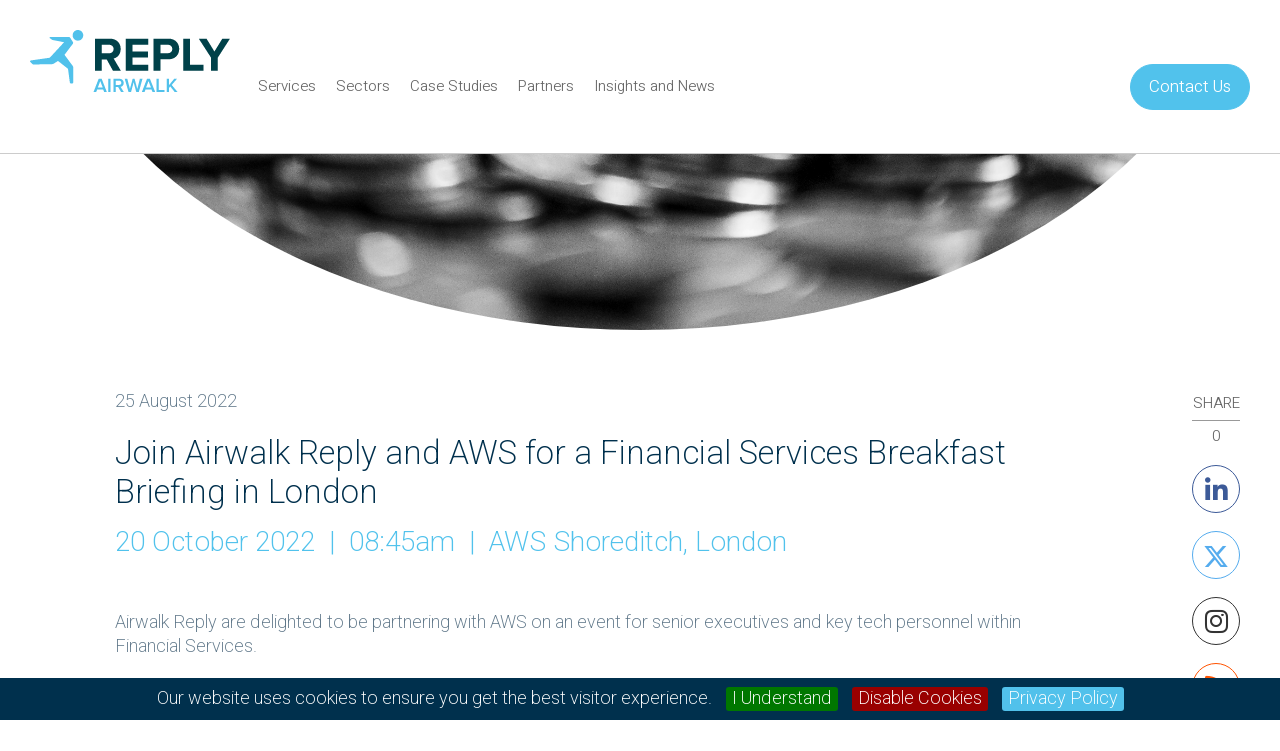

--- FILE ---
content_type: text/html; charset=UTF-8
request_url: https://airwalkreply.com/financial-services-breakfast-briefing-october-2022
body_size: 8130
content:
<!DOCTYPE HTML>
<html lang="en-gb">
<head>
	<title>Join Airwalk Reply and AWS for a Financial Services Breakfast Briefing in London</title>
	<meta name="Author" content="Optiva Team" />
	<meta name="GENERATOR" content="Optiva CMS" />
	<meta name="Description" content="Learn about the latest trends in financial services and how they are impacting the industry."/>
	<meta name="Keywords" content="Financial Services Breakfast Briefing" />
	<meta name="csrf_token" content="OW5DbKt1kRROTvGYDAx2QUxDMN29ulhexUxygias" />
	<meta name="viewport" content="width=device-width, initial-scale=1.0">
	<meta charset="UTF-8" />
	<meta property="og:title" content="Join Airwalk Reply and AWS for a Financial Services Breakfast Briefing in London"/>
	<meta property="og:url" content="https://airwalkreply.com/financial-services-breakfast-briefing-october-2022"/>
	<meta property="og:description" content="Learn about the latest trends in financial services and how they are impacting the industry."/>
	<meta property="og:image" content="https://airwalkreply.com/assets/josh-appel-NeTPASr-bmQ-unsplash-b&amp;w.jpg"/>
	<meta http-equiv="Content-Security-Policy" content="default-src 'self'; script-src 'report-sample' 'nonce-444dcc8aca83a165613beda922efca41' 'self' https://ajax.googleapis.com/ajax/libs/jquery/1.11.1/jquery.min.js https://link.airwalkconsulting.com/k.js https://link.airwalkconsulting.com/js/ https://ds360.co/track/script.js https://link.airwalkconsulting.com/k.js https://www.googletagmanager.com/gtm.js https://script.crazyegg.com; style-src 'self' 'unsafe-inline' https://fonts.googleapis.com; object-src 'none'; base-uri 'self'; connect-src 'self' https://link.airwalkconsulting.com https://ds360.co https://region1.analytics.google.com https://www.google.com https://script.crazyegg.com; font-src 'self' https://fonts.gstatic.com; frame-src 'self' https://link.airwalkconsulting.com https://www.youtube.com https://www.youtube-nocookie.com https://td.doubleclick.net https://www.googletagmanager.com; img-src 'self' https://ds360.co https://img.youtube.com https://i.ytimg.com https://www.google.co.uk https://www.googletagmanager.com; manifest-src 'self'; media-src 'self'; worker-src 'none';">
  
    	
    <link rel="apple-touch-icon" sizes="180x180" href="/apple-touch-icon.png">
    <link rel="icon" type="image/png" sizes="32x32" href="/favicon-32x32.png">
    <link rel="icon" type="image/png" sizes="16x16" href="/favicon-16x16.png">
    <link rel="manifest" href="/site.webmanifest">
    <link rel="mask-icon" href="/safari-pinned-tab.svg" color="#5bbad5">
    <meta name="msapplication-TileColor" content="#da532c">
    <meta name="theme-color" content="#ffffff">
  

	<!-- CSS -->
	<link href="https://airwalkreply.com/css/all.css?v2" rel="stylesheet" >
    <link href="https://airwalkreply.com/css/airwalk.css?v52" rel="stylesheet">

   <link rel="preconnect" href="https://fonts.googleapis.com">
<link rel="preconnect" href="https://fonts.gstatic.com" crossorigin>
<link href="https://fonts.googleapis.com/css2?family=Heebo:wght@100..900&display=swap" rel="stylesheet">
  
   <link rel="stylesheet" type="text/css" href="css/jquery.cookiebar.css" />
 
  
  
  	<!-- Global site tag (gtag.js) - Google Analytics
	<script async src="https://www.googletagmanager.com/gtag/js?id=UA-86352468-1"></script>
	<script>
	  window.dataLayer = window.dataLayer || [];
	  function gtag(){dataLayer.push(arguments);}
	  gtag('js', new Date());

	  gtag('config', '*UA-86352468-1*');
	</script>
   -->
  
  <!-- Google 2023 Tag Manager -->
  <script nonce="444dcc8aca83a165613beda922efca41">(function(w,d,s,l,i){w[l]=w[l]||[];w[l].push({'gtm.start':
  new Date().getTime(),event:'gtm.js'});var f=d.getElementsByTagName(s)[0],
  j=d.createElement(s),dl=l!='dataLayer'?'&l='+l:'';j.async=true;j.src=
  'https://www.googletagmanager.com/gtm.js?id='+i+dl;f.parentNode.insertBefore(j,f);
  })(window,document,'script','dataLayer','GTM-ML3SMC7');</script>
  <!-- End Google Tag Manager -->
   
  
  <script nonce="444dcc8aca83a165613beda922efca41">var t_code = "DS-10031-3070-982";</script>
    <script src="//ds360.co/track/script.js"></script>
  
            
      
	
      
  	
	   
</head>

<body id="index" class="live">

  <!-- Google Tag Manager (noscript) -->
<noscript><iframe src="https://www.googletagmanager.com/ns.html?id=GTM-ML3SMC7"
height="0" width="0" style="display:none;visibility:hidden"></iframe></noscript>
<!-- End Google Tag Manager (noscript) -->
  

<div class="menu-modal">
    <div class="top-header">
        <div class="menu-close">
            <i class="fas fa-times"></i>
        </div>
        <a href="/">
            <img src="/assets/Airwalk-Reply-Colour-Logo.svg" class="img-responsive logo" alt="Reply - Airwalk" >
        </a>
    </div>

    <div class="menu-content">
    <ul class="menu-items">
                                                        <li class="section ">
                        <a href="#collapse-0" class="more" data-toggle="collapse" data-parent="#mobile-nav-ul"><h3>Services</h3></a>
                        <ul class="collapse list-group-submenu" id="collapse-0">
                                                            <li class="nav-item-container">
                                    <a href="/technology-delivery">
                                        <div class="nav-item">
                                             <h5>Technology Delivery</h5>                                                                                                                                                                                             <h6><a href="/programme-assurance-recovery">Programme Assurance and Recovery <i class="fas fa-chevron-right"></i></a></h6>
                                                                                                    <h6><a href="/programme-management-delivery">Programme Management and Delivery <i class="fas fa-chevron-right"></i></a></h6>
                                                                                                                                                                                </div>
                                    </a>
                                </li>
                                                            <li class="nav-item-container">
                                    <a href="/delivery-transformation">
                                        <div class="nav-item">
                                             <h5>Delivery Transformation</h5>                                                                                                                                                                                             <h6><a href="/delivery-strategy-transformation">Delivery Strategy and Transformation <i class="fas fa-chevron-right"></i></a></h6>
                                                                                                    <h6><a href="/agile-adoption-optimisation">Agile Adoption and Optimisation <i class="fas fa-chevron-right"></i></a></h6>
                                                                                                                                                                                </div>
                                    </a>
                                </li>
                                                            <li class="nav-item-container">
                                    <a href="/tech-strategy-operating-models">
                                        <div class="nav-item">
                                             <h5>Technology Strategy and Operating Models</h5>                                                                                                                                                                                             <h6><a href="/technology-operating-models">Technology Operating Models <i class="fas fa-chevron-right"></i></a></h6>
                                                                                                    <h6><a href="/operational-resilience">Operational Resilience <i class="fas fa-chevron-right"></i></a></h6>
                                                                                                    <h6><a href="/technology-strategy">Technology Strategy <i class="fas fa-chevron-right"></i></a></h6>
                                                                                                    <h6><a href="/business-change">Business Change <i class="fas fa-chevron-right"></i></a></h6>
                                                                                                                                                                                </div>
                                    </a>
                                </li>
                                                            <li class="nav-item-container">
                                    <a href="/it-service-management">
                                        <div class="nav-item">
                                             <h5>IT Service Management</h5>                                                                                                                                                                                             <h6><a href="CMDB">Configuration Management Database | CMDB <i class="fas fa-chevron-right"></i></a></h6>
                                                                                                                                                                                </div>
                                    </a>
                                </li>
                                                            <li class="nav-item-container">
                                    <a href="/ai-centre-of-excellence">
                                        <div class="nav-item">
                                             <h5>AI Enablement and Acceleration Services</h5>                                                                                                                                                                                             <h6><a href="/ai-enabled-contact-centre-solutions">AI enabled Contact Centre <i class="fas fa-chevron-right"></i></a></h6>
                                                                                                                                                                                </div>
                                    </a>
                                </li>
                                                            <li class="nav-item-container">
                                    <a href="/cloud">
                                        <div class="nav-item">
                                             <h5>Cloud</h5>                                                                                                                                                                                             <h6><a href="/cloud-hosted-data-vault">Cloud Hosted Data Vault <i class="fas fa-chevron-right"></i></a></h6>
                                                                                                    <h6><a href="/cloud-migration">Cloud Migration <i class="fas fa-chevron-right"></i></a></h6>
                                                                                                    <h6><a href="/cloud-engineering-and-devops">Engineering and DevOps  <i class="fas fa-chevron-right"></i></a></h6>
                                                                                                                                                                                </div>
                                    </a>
                                </li>
                                                    </ul>
                    </li>
                                                                <li class="section ">
                        <a href="#collapse-1" class="more" data-toggle="collapse" data-parent="#mobile-nav-ul"><h3>Sectors</h3></a>
                        <ul class="collapse list-group-submenu" id="collapse-1">
                                                            <li class="nav-item-container">
                                    <a href="/financial-services">
                                        <div class="nav-item">
                                             <h5>Financial Services</h5>                                              <p>Transforming the financial services sector with industry-leading cloud and data solutions.</p>                                                                                          <h6>Read More <i class="fas fa-chevron-right"></i></h6>                                         </div>
                                    </a>
                                </li>
                                                            <li class="nav-item-container">
                                    <a href="/public-sector">
                                        <div class="nav-item">
                                             <h5>Public Sector</h5>                                              <p>Delivering compliant and secure cloud automation solutions for the Public sector.</p>                                                                                          <h6>Read More <i class="fas fa-chevron-right"></i></h6>                                         </div>
                                    </a>
                                </li>
                                                            <li class="nav-item-container">
                                    <a href="/other-sectors">
                                        <div class="nav-item">
                                             <h5>Other Sectors</h5>                                              <p>Other sectors that we currently have clients within include insurance, media, retail, construction and automotive.</p>                                                                                          <h6>Read More <i class="fas fa-chevron-right"></i></h6>                                         </div>
                                    </a>
                                </li>
                                                    </ul>
                    </li>
                                                                <li class="section "><a href="/case-studies"><h3>Case Studies</h3></a></li>
                                                                <li class="section ">
                        <a href="#collapse-3" class="more" data-toggle="collapse" data-parent="#mobile-nav-ul"><h3>Partners</h3></a>
                        <ul class="collapse list-group-submenu" id="collapse-3">
                                                            <li class="nav-item-container">
                                    <a href="/servicenow-partner">
                                        <div class="nav-item">
                                             <h5>ServiceNow</h5>                                                                                                                                      <h6>Read more &gt; <i class="fas fa-chevron-right"></i></h6>                                         </div>
                                    </a>
                                </li>
                                                            <li class="nav-item-container">
                                    <a href="/amazon-aws-partner">
                                        <div class="nav-item">
                                             <h5>Amazon Web Services</h5>                                              <p>Airwalk is your AWS cloud consultant here to help accelerate your transformation.</p>                                                                                          <h6>Read More <i class="fas fa-chevron-right"></i></h6>                                         </div>
                                    </a>
                                </li>
                                                            <li class="nav-item-container">
                                    <a href="/microsoft-partner">
                                        <div class="nav-item">
                                             <h5>Microsoft</h5>                                              <p>We help companies rapidly and reliably design and engineer solutions using microsoft technologies.</p>                                                                                          <h6>Read More <i class="fas fa-chevron-right"></i></h6>                                         </div>
                                    </a>
                                </li>
                                                    </ul>
                    </li>
                                                                <li class="section "><a href="/insights-and-news"><h3>Insights and News</h3></a></li>
                                                                <li class="section ">
                        <a href="#collapse-5" class="more" data-toggle="collapse" data-parent="#mobile-nav-ul"><h3>About Us</h3></a>
                        <ul class="collapse list-group-submenu" id="collapse-5">
                                                            <li class="nav-item-container">
                                    <a href="/leadership-team">
                                        <div class="nav-item">
                                             <h5>Leadership Team</h5>                                              <p>Our team of industry-leading experts deliver world-leading transformation solutions.</p>                                                                                          <h6>Read More <i class="fas fa-chevron-right"></i></h6>                                         </div>
                                    </a>
                                </li>
                                                            <li class="nav-item-container">
                                    <a href="/office-locations">
                                        <div class="nav-item">
                                             <h5>Office Locations</h5>                                              <p>We would love to talk about transforming your business. Please let us know.</p>                                                                                          <h6>Read More <i class="fas fa-chevron-right"></i></h6>                                         </div>
                                    </a>
                                </li>
                                                            <li class="nav-item-container">
                                    <a href="/insights-and-news">
                                        <div class="nav-item">
                                             <h5>Insights and News</h5>                                              <p>Our latest industry news, insights, employee stories, and upcoming events.</p>                                                                                          <h6>Read More <i class="fas fa-chevron-right"></i></h6>                                         </div>
                                    </a>
                                </li>
                                                    </ul>
                    </li>
                                                                <li class="section "><a href="/careers"><h3>Careers</h3></a></li>
                                                                <li class="section blue"><a href="/contact-us"><h3>Contact Us</h3></a></li>
                                        </ul>
</div>
</div>

<header>
    <div class="header">
        <div class="container">
            <div class="row">

                <div class="col-xs-12">
                    <a href="/">
                        <img src="/assets/Airwalk-Reply-Colour-Logo.svg" class="img-responsive logo" alt="Reply - Airwalk" >
                    </a>
                  
                    <a href="/contact-us" class="btn btn-light-blue">Contact Us</a>
    
<ul class="nav navbar-nav nav-right">
                                        
                <li class="dropdown item">
                    <a href="#" class="dropdown-toggle" data-scroll="">About Us
                        <i class="fas fa-chevron-down"></i>
                    </a>

                    <ul class="dropdown-menu">
                        <li class="no-element">
                            <div class="dropdown-content five">
                                <div class="container">
                                    <div class="row">
                                        <div class="col-xs-12">
                                                                                            <div class="nav-item-container">
                                                    <a href="/about-us">
                                                        <div class="nav-item">
                                                            <h5>Our Company</h5>
                                                            <p>We deliver transformational change in complex, regulated organisations. </p>
                                                            <h6>Read More <i class="fas fa-chevron-right"></i></h6>
                                                        </div>
                                                    </a>
                                                </div>
                                                                                            <div class="nav-item-container">
                                                    <a href="/do-the-right-thing">
                                                        <div class="nav-item">
                                                            <h5>Do the Right Thing</h5>
                                                            <p>We&#039;ve pledged to create, measure and independently report our Social Value</p>
                                                            <h6>Read More <i class="fas fa-chevron-right"></i></h6>
                                                        </div>
                                                    </a>
                                                </div>
                                                                                            <div class="nav-item-container">
                                                    <a href="/leadership-team">
                                                        <div class="nav-item">
                                                            <h5>Leadership Team</h5>
                                                            <p>Our team of industry-leading experts deliver world-leading transformation solutions.</p>
                                                            <h6>Read More <i class="fas fa-chevron-right"></i></h6>
                                                        </div>
                                                    </a>
                                                </div>
                                                                                            <div class="nav-item-container">
                                                    <a href="/office-locations">
                                                        <div class="nav-item">
                                                            <h5>Office Locations</h5>
                                                            <p>We would love to talk about transforming your business. Please let us know.</p>
                                                            <h6>Read More <i class="fas fa-chevron-right"></i></h6>
                                                        </div>
                                                    </a>
                                                </div>
                                                                                            <div class="nav-item-container">
                                                    <a href="/insights-and-news">
                                                        <div class="nav-item">
                                                            <h5>Insights and News</h5>
                                                            <p>Our latest industry news, insights, employee stories, and upcoming events.</p>
                                                            <h6>Read More <i class="fas fa-chevron-right"></i></h6>
                                                        </div>
                                                    </a>
                                                </div>
                                                                                    </div>
                                    </div>
                                </div>
                            </div>
                        </li>
                    </ul>
                </li>
                                                <li class="item"><a href="/careers" data-scroll="">Careers</a></li>
                        
    <li class="dropdown search-dropdown">
        <a class="dropdown-toggle search" data-toggle="dropdown" href="#">
            <div class="search-icon">
                <i class="fas fa-search"></i>
            </div>
        </a>
        
        <ul class="dropdown-menu">
            <li class="no-element">

                <div class="dropdown-content search">
                    <div class="close close-search"><i class="fas fa-times"></i></div>
                    <div class="container">
                        <div class="row">

                            <form action="/search-results">
                                <div class="col-xs-12">
                                    <div class="form-group">
                                        <input name="search" type="text" placeholder="Search Airwalk Reply" class="form-control">
                                        <button class="btn" type="submit"><i class="fas fa-search"></i></button>
                                    </div>
                                </div>
                            </form>

                        </div>
                    </div>
                </div>

            </li>
        </ul>
    </li>

    <li class="menu">
        <div class="menu-icon menu-open">
            <i class="fas fa-bars"></i>
        </div>
    </li>
</ul>

<ul class="nav navbar-nav nav-left">
                                        <li class="dropdown item">
                    <a href="#" class="dropdown-toggle" data-scroll="">Services
                        <i class="fas fa-chevron-down"></i>
                    </a>
                    
                    <ul class="dropdown-menu">
                        <li class="no-element">
                            <div class="dropdown-content">
                                <div class="container">
                                    <div class="row">
                                        <div class="col-xs-12 no-pad">
                                            <div class="left-section col-xs-6">
                                                                                                     <h4>Transformation</h4>                                                     <div class="col-xs-12 no-pad">
                                                                                                                    <div class="nav-item-container">
                                                                <a href="technology-delivery">
                                                                    <div class="nav-item">
                                                                         <h5>Technology Delivery</h5>                                                                                                                                                                                                                                                                                                             <h6><a href="/programme-management-delivery">Programme Management and Delivery <i class="fas fa-chevron-right"></i></a></h6>
                                                                                                                                                            <h6><a href="/programme-assurance-recovery">Programme Assurance and Recovery <i class="fas fa-chevron-right"></i></a></h6>
                                                                                                                                                                                                                                                                                                </div>
                                                                </a>
                                                            </div>
                                                                                                                    <div class="nav-item-container">
                                                                <a href="/delivery-transformation">
                                                                    <div class="nav-item">
                                                                         <h5>Delivery Transformation</h5>                                                                                                                                                                                                                                                                                                             <h6><a href="/delivery-strategy-transformation">Delivery Strategy and Transformation <i class="fas fa-chevron-right"></i></a></h6>
                                                                                                                                                            <h6><a href="agile-adoption-optimisation">Agile Adoption and Optimisation <i class="fas fa-chevron-right"></i></a></h6>
                                                                                                                                                                                                                                                                                                </div>
                                                                </a>
                                                            </div>
                                                                                                                    <div class="nav-item-container">
                                                                <a href="/tech-strategy-operating-models">
                                                                    <div class="nav-item">
                                                                         <h5>Tech Strategy and Operating Models</h5>                                                                                                                                                                                                                                                                                                             <h6><a href="/operational-resilience">Operational Resilience <i class="fas fa-chevron-right"></i></a></h6>
                                                                                                                                                            <h6><a href="/tech-operating-model">Technology Operating Models <i class="fas fa-chevron-right"></i></a></h6>
                                                                                                                                                            <h6><a href="/technology-strategy">Technology Strategy <i class="fas fa-chevron-right"></i></a></h6>
                                                                                                                                                            <h6><a href="/business-change">Business Change <i class="fas fa-chevron-right"></i></a></h6>
                                                                                                                                                                                                                                                                                                </div>
                                                                </a>
                                                            </div>
                                                                                                                    <div class="nav-item-container">
                                                                <a href="it-service-management">
                                                                    <div class="nav-item">
                                                                         <h5>IT Service Management </h5>                                                                                                                                                                                                                                                                                                             <h6><a href="cmdb">Configuration Management Database | CMDB <i class="fas fa-chevron-right"></i></a></h6>
                                                                                                                                                                                                                                                                                                </div>
                                                                </a>
                                                            </div>
                                                                                                            </div>
                                                                                            </div>

                                            <div class="right-section col-xs-6">
                                                                                                     <h4>Technology</h4>                                                     <div class="col-xs-12 no-pad">
                                                                                                                    <div class="nav-item-container">
                                                                <a href="/ai-centre-of-excellence">
                                                                    <div class="nav-item">
                                                                         <h5>AI Enablement and Acceleration Services</h5>                                                                                                                                                                                                                                                                                                             <h6><a href="/ai-enabled-contact-centre-solutions">AI Enabled Contact Centre Solutions <i class="fas fa-chevron-right"></i></a></h6>
                                                                                                                                                                                                                                                                                                </div>
                                                                </a>
                                                            </div>
                                                                                                                    <div class="nav-item-container">
                                                                <a href="cloud">
                                                                    <div class="nav-item">
                                                                         <h5>Cloud</h5>                                                                                                                                                                                                                                                                                                             <h6><a href="/cloud-hosted-data-vault">Cloud Hosted Data Vault <i class="fas fa-chevron-right"></i></a></h6>
                                                                                                                                                            <h6><a href="/cloud-migration">Cloud Migration <i class="fas fa-chevron-right"></i></a></h6>
                                                                                                                                                            <h6><a href="/cloud-engineering-and-devops">Engineering and DevOps <i class="fas fa-chevron-right"></i></a></h6>
                                                                                                                                                                                                                                                                                                </div>
                                                                </a>
                                                            </div>
                                                                                                            </div>
                                                                                            </div>
                                        </div>
                                    </div>
                                </div>
                            </div>
                        </li>
                    </ul>
                </li>
                                                
                <li class="dropdown item">
                    <a href="/sectors" class="dropdown-toggle" data-scroll="">Sectors
                        <i class="fas fa-chevron-down"></i>
                    </a>

                    <ul class="dropdown-menu">
                        <li class="no-element">
                            <div class="dropdown-content ">
                                <div class="container">
                                    <div class="row">
                                        <div class="col-xs-12">
                                                                                            <div class="nav-item-container">
                                                    <a href="/financial-services">
                                                        <div class="nav-item">
                                                            <h5>Financial Services</h5>
                                                            <p>Transforming the financial services sector with industry-leading cloud and data solutions.</p>
                                                            <h6>Read More <i class="fas fa-chevron-right"></i></h6>
                                                        </div>
                                                    </a>
                                                </div>
                                                                                            <div class="nav-item-container">
                                                    <a href="/public-sector">
                                                        <div class="nav-item">
                                                            <h5>Public Sector</h5>
                                                            <p>Delivering compliant and secure cloud automation solutions for the Public Sector.</p>
                                                            <h6>Read More <i class="fas fa-chevron-right"></i></h6>
                                                        </div>
                                                    </a>
                                                </div>
                                                                                            <div class="nav-item-container">
                                                    <a href="/other-sectors">
                                                        <div class="nav-item">
                                                            <h5>Other Sectors</h5>
                                                            <p>Other sectors within which we currently have clients include insurance, media, retail, construction and automotive.</p>
                                                            <h6>Read More <i class="fas fa-chevron-right"></i></h6>
                                                        </div>
                                                    </a>
                                                </div>
                                                                                    </div>
                                    </div>
                                </div>
                            </div>
                        </li>
                    </ul>
                </li>
                                                <li class="item"><a href="/case-studies" data-scroll="">Case Studies</a></li>
                                                
                <li class="dropdown item">
                    <a href="/partners" class="dropdown-toggle" data-scroll="">Partners
                        <i class="fas fa-chevron-down"></i>
                    </a>

                    <ul class="dropdown-menu">
                        <li class="no-element">
                            <div class="dropdown-content ">
                                <div class="container">
                                    <div class="row">
                                        <div class="col-xs-12">
                                                                                            <div class="nav-item-container">
                                                    <a href="/servicenow-partner">
                                                        <div class="nav-item">
                                                            <h5>ServiceNow</h5>
                                                            <p>Airwalk Reply is your ServiceNow partner, delivering expert-led implementations and seamless integrations that accelerate value and transform enterprise operations.</p>
                                                            <h6>Read more &gt; <i class="fas fa-chevron-right"></i></h6>
                                                        </div>
                                                    </a>
                                                </div>
                                                                                            <div class="nav-item-container">
                                                    <a href="/amazon-aws-partner">
                                                        <div class="nav-item">
                                                            <h5>Amazon Web Services</h5>
                                                            <p>Airwalk is your AWS cloud consultant here to help accelerate your transformation.</p>
                                                            <h6>Read More <i class="fas fa-chevron-right"></i></h6>
                                                        </div>
                                                    </a>
                                                </div>
                                                                                            <div class="nav-item-container">
                                                    <a href="/microsoft-partner">
                                                        <div class="nav-item">
                                                            <h5>Microsoft</h5>
                                                            <p>We help companies rapidly and reliably design and engineer solutions using microsoft technologies.</p>
                                                            <h6>Read More <i class="fas fa-chevron-right"></i></h6>
                                                        </div>
                                                    </a>
                                                </div>
                                                                                    </div>
                                    </div>
                                </div>
                            </div>
                        </li>
                    </ul>
                </li>
                                                <li class="item"><a href="/insights-and-news" data-scroll="">Insights and News</a></li>
                        </ul>
                </div>

            </div>
        </div>
    </div>
</header>



<div class="modal fade video-modal" id="mainVideo" role="dialog">
    <div class="modal-dialog modal-lg">
        <div class="modal-content">

            <div class="modal-body">
                <div class="resp-container">
                   <div id="videoMainVideoContent"></div>
                </div>
            </div>
                
        </div>
    </div>
</div>
<div id="page"></div>
	<style>
    .header { background: #fff; border-bottom: 1px #ccc solid; }
  </style>

  <div class="internal-circle-header">

    <div class="circle-bg" style="background: url(&quot;/assets/josh-appel-NeTPASr-bmQ-unsplash-b&w.jpg&quot;) center 50% no-repeat;">
    </div>

  </div>

  <div class="internal-panel top bottom">
    <div class="container">
      <div class="row">

        <div class="col-xs-12">

          <div class="share-sidebar">
            <div class="share">
              <h5>
                SHARE
              </h5>
              <div class="border">
              </div>
              <h5 class="share-count">
                0
              </h5>
            </div>
            <ul class="social-media">
              <li class="linkedin social-media-share" data-social="twitter" data-id="118">
                <a href="https://www.linkedin.com/sharing/share-offsite/?url=https://airwalkreply.com/financial-services-breakfast-briefing-october-2022">
                  <i class="fab fa-linkedin-in">
                  </i>
                </a>
              </li>
              <li class="twitter social-media-share" data-social="twitter" data-id="118">
                <a href="https://twitter.com/intent/tweet?url=https://airwalkreply.com/financial-services-breakfast-briefing-october-2022">
                  <i class="fa-brands fa-x-twitter">
                  </i>
                </a>
              </li>
              <li class="instagram social-media-share" data-social="instagram" data-id="118">
                <a href="#">
                  <i class="fab fa-instagram">
                  </i>
                </a>
              </li>
              <li class="rss social-media-share" data-social="RSS" data-id="118">
                <a href="/articles/rss.xml">
                  <i class="fas fa-rss">
                  </i>
                </a>
              </li>
            </ul>
          </div>

          <div class="content contained">
            <div class="col-xs-12">
              <p class="article-date">2022-08-25 00:00:00</p>
              <h1 class="h3" style="color: #00304d; font-weight: 200;">
                Join Airwalk Reply and AWS for a Financial Services Breakfast Briefing in London
              </h1>
              <h4 class="sub-heading">
                20 October 2022&nbsp; |&nbsp; 08:45am&nbsp; |&nbsp; AWS Shoreditch, London
              </h4>
              <div class="spacer">
              </div>
              <div>
                <p>Airwalk Reply are delighted to be partnering with AWS on an event for&nbsp;senior executives and key tech personnel within Financial Services.<br />
<br />
Taking place on 20 October 2022 at the AWS Principal Place office in Shoreditch, London, this free Breakfast Briefing will&nbsp;cover some of the most pressing tech issues facing financial organisations today. Together with industry experts, we will cover topics such as:</p>

<ul>
	<li>What role can technology play in delivering a more robust and modern approach to operational resilience?</li>
	<li>How can FSIs drive innovation despite operating in a highly-regulated environment?</li>
	<li>What is the role that technology and a modern delivery approach can play in this?</li>
</ul>

<p>As a senior stakeholder in a financial services organisation, you will be able to network with your peers whilst discovering more about&nbsp;how technology and modern ways of working can enable you to be more agile and responsive in complex industries like yours.<br />
&nbsp;</p>

<h4 style="margin-bottom:20px;">Event schedule</h4>

<ul>
	<li><strong>08:15 - 08:45&nbsp;</strong>&nbsp;Arrival &amp; breakfast</li>
	<li><strong>08:45 - 09:30&nbsp;&nbsp;</strong>The role of technology in Operational Resilience</li>
	<li><strong>09:30 - 10:00 &nbsp;</strong>Coffee &amp; networking</li>
</ul>

<p><br />
To ensure a high-quality event, we have kept spaces limited. Click below to register your interest; we look forward to seeing you there!</p>

<p>&nbsp;</p>

<center><a href="https://forms.office.com/Pages/ResponsePage.aspx?id=xH1UfDxD-Ue7_BgFHLmDv0AqZxMdvnRNma09EumZmlBUOU05OFFQMUxMWkNCWEhWMlRZTVAxUVRTSy4u" target="_blank"><img alt="Register now" src="/assets/Website-button-Register-blue.png" style="width: 200px; height: 66px;" /></a>

<p>&nbsp;</p>
<img alt="" src="/assets/Panel-members.jpg" /></center>
              </div>
            </div>
            <!--
                    <div class="col-lg-4 col-md-4 col-sm-3 hidden-xs right">
                        <div>

</div>
                    </div>

-->
          </div>

        </div>

      </div>
    </div>
  </div>


  <div>
    
  </div>


  <div>
    <div class="footer-cta">
        <div class="container">
          <div class="row">

            <div class="col-xs-12 text-center">
              <div class="optiva-content">
                <h4 style="color: #fff;">
                  We would love to talk about
                  <br>
                  transforming your business
                </h4>
              </div>

              <a href="/contact-us">
                <div class="circle-bg">
                  <h4 style="color: #fff;">
                    Get in touch
                  </h4>
                </div>
              </a>
            </div>

          </div>
        </div>
      </div>
  </div>


<footer>
    <div class="footer-top">
    <div class="container">
        <div class="row">
            
            <div class="col-lg-6 col-md-12 col-sm-12 col-xs-12">
                <h5>Transformation and Technology</h5>
                <div class="links links-left">
                                            <ul>
                                                            <li><a href="/technology-strategy">Technology Strategy</a></li>
                                                            <li><a href="https://airwalkreply.com/portfolio-programme-delivery">Portfolio and Programme Delivery</a></li>
                                                            <li><a href="/modern-digital-workplace">Modern Digital Workplace</a></li>
                                                            <li><a href="/cloud-migration">Cloud Migration</a></li>
                                                            <li><a href="/finops">FinOps</a></li>
                                                    </ul>
                                    </div>
                <h5></h5>
                <div class="links links-middle">
                                            <ul>
                                                            <li><a href="/digital-experience-and-service-design">Digital Experience and Service Design</a></li>
                                                            <li><a href="/cloud-engineering-and-devops">Cloud - Engineering and DevOps</a></li>
                                                            <li><a href="/technical-execution">Technical Execution</a></li>
                                                            <li><a href="/cloud-security">Cloud Security</a></li>
                                                            <li><a href="/cloud">Cloud</a></li>
                                                    </ul>
                                    </div>
            </div>
            <div class="col-lg-6 col-md-12 col-sm-12 col-xs-12">          
                <div class="links links-right  hidden-sm hidden-xs">
                    <h5>Our Company</h5>
                                            <ul>
                                                            <li><a href="/about-us">About Us</a></li>
                                                            <li><a href="/partners">Partners</a></li>
                                                            <li><a href="/careers">Careers</a></li>
                                                            <li><a href="/insights-and-news">Insights and News</a></li>
                                                            <li><a href="/contact-us">Contact Us</a></li>
                                                    </ul>
                                    </div>
          
                <div class="info-right">
                    <h5>Ready to discuss your next project</h5>
                    <p><a href="/contact-us">Contact our team</a><br />
or call +44 (0) 20 7730 6000&nbsp;&nbsp;</p>

                    <ul class="footer-social">
                        
                                                    <li class="linkedin"><a href="https://www.linkedin.com/company/airwalk-reply/" target="_Blank" ><i class="fab fa-linkedin-in"></i></a></li>
                                                                                                                         	    <li class="youtube"><a href="https://www.youtube.com/channel/UCGGFe0uN9tUGbw0REmluLjw" target="_Blank" ><i class="fab fa-youtube"></i></a></li>
                                          </ul>
                </div>

            </div>

        </div>
    </div>
</div>

<div class="footer-bottom">
    <div class="container">
        <div class="row">
            
            <div class="col-xs-12">
                <div class="info-left">
                                        <h5>
                                                    <a href="/">Home</a>
                            <span>|</span>                                                    <a href="/privacy-policy">Privacy Policy</a>
                            <span>|</span>                                                    <a href="/modern-slavery-policy">Modern Slavery Policy</a>
                                                                        </h5>
                    
                    <p>&copy; 2026 Airwalk Consulting Reply Ltd.<br class="hidden-lg hidden-md hidden-sm" />
All Rights Reserved.<br />
Airwalk Reply, 160 Victoria Street, 2nd Floor Nova South, Westminster, London SW1E 5LB.</p>
                </div>
           

                <div class="info-right">
                    <a href="/">
                        <img src="/assets/Airwalk-Reply-White-Logo.svg" class="img-responsive logo" alt="Reply - Airwalk" >
                    </a>
                </div>
            </div>

        </div>
    </div>
</div>
</footer>  <!--
<div class="modal fade video-modal" tabindex="-1" role="dialog" id="christmasVideo" data-auto-identifier="christmas-video-2023-1" data-auto-opens="2">
  <div class="modal-dialog modal-lg" role="document">
    <div class="modal-content">
     
      <div class="modal-body">
         	<video id="videoChristmas" controls="" muted="" poster="/assets/AW-Still-V2.jpg" style="display: block;">
        		<source src="/assets/AW-Seasons-Greetings-2023-v5.mp4" type="video/mp4">
    		</video> 
      </div>
     
    </div>
  </div>
</div>
-->
  
<div class="modal fade video-modal" id="youtubeVideo" role="dialog">
    <div class="modal-dialog modal-lg">
        <div class="modal-content">

            <div class="modal-body">
                <div class="resp-container">
                    <div id="youtubeVideoContent"></div>
                </div>
            </div>
                
        </div>
    </div>
</div>

<!-- Include all compiled plugins (below), or include individual files as needed -->
<script src="https://ajax.googleapis.com/ajax/libs/jquery/1.11.1/jquery.min.js" integrity="sha384-UM1JrZIpBwVf5jj9dTKVvGiiZPZTLVoq4sfdvIe9SBumsvCuv6AHDNtEiIb5h1kU" crossorigin="anonymous"></script>
<script src="https://airwalkreply.com/js/bootstrap.min.js"></script>
<script src="https://airwalkreply.com/js/slick.min.js"></script>
<script src="https://airwalkreply.com/js/website.js?v17"></script>
<script type="text/javascript" src="js/jquery.cookiebar.js"></script> 



<script src="https://link.airwalkconsulting.com/k.js"></script>

  
  <script nonce="444dcc8aca83a165613beda922efca41">
window.addEventListener('load',function(){

jQuery('[href*="/contact-us"]').click(function(){
  gtag('event', 'conversion', {'send_to': 'AW-10825405781/mpGBCPOl_9cDENWq-qko'});
});


});

if(window.location.pathname=='/')
{
  gtag('event', 'conversion', {'send_to': 'AW-10825405781/Jr1uCNeghtgDENWq-qko'});
}
</script>
  
</body>
</html>

--- FILE ---
content_type: text/css
request_url: https://airwalkreply.com/css/airwalk.css?v52
body_size: 42396
content:

/*!
 * Bootstrap
 * Licensed under MIT (https://github.com/twbs/bootstrap/blob/master/LICENSE)

 *//*! normalize.css v3.0.2 | MIT License | git.io/normalize */html{font-family:sans-serif;-webkit-text-size-adjust:100%;-ms-text-size-adjust:100%}body{margin:0}article,aside,details,figcaption,figure,footer,header,hgroup,main,menu,nav,section,summary{display:block}audio,canvas,progress,video{display:inline-block;vertical-align:baseline}audio:not([controls]){display:none;height:0}[hidden],template{display:none}a{background-color:transparent}a:active,a:hover{outline:0}abbr[title]{border-bottom:1px dotted}b,strong{font-weight:700}dfn{font-style:italic}h1{margin:.67em 0;font-size:2em}mark{color:#000;background:#ff0}small{font-size:80%}sub,sup{position:relative;font-size:75%;line-height:0;vertical-align:baseline}sup{top:-.5em}sub{bottom:-.25em}img{border:0}svg:not(:root){overflow:hidden}figure{margin:1em 40px}hr{height:0;-webkit-box-sizing:content-box;-moz-box-sizing:content-box;box-sizing:content-box}pre{overflow:auto}code,kbd,pre,samp{font-family:monospace,monospace;font-size:1em}button,input,optgroup,select,textarea{margin:0;font:inherit;color:inherit}button{overflow:visible}button,select{text-transform:none}button,html input[type=button],input[type=reset],input[type=submit]{-webkit-appearance:button;cursor:pointer}button[disabled],html input[disabled]{cursor:default}button::-moz-focus-inner,input::-moz-focus-inner{padding:0;border:0}input{line-height:normal}input[type=checkbox],input[type=radio]{-webkit-box-sizing:border-box;-moz-box-sizing:border-box;box-sizing:border-box;padding:0}input[type=number]::-webkit-inner-spin-button,input[type=number]::-webkit-outer-spin-button{height:auto}input[type=search]{-webkit-box-sizing:content-box;-moz-box-sizing:content-box;box-sizing:content-box;-webkit-appearance:textfield}input[type=search]::-webkit-search-cancel-button,input[type=search]::-webkit-search-decoration{-webkit-appearance:none}fieldset{padding:.35em .625em .75em;margin:0 2px;border:1px solid silver}legend{padding:0;border:0}textarea{overflow:auto}optgroup{font-weight:700}table{border-spacing:0;border-collapse:collapse}td,th{padding:0}/*! Source: https://github.com/h5bp/html5-boilerplate/blob/master/src/css/main.css */@media print{*,:before,:after{color:#000!important;text-shadow:none!important;background:transparent!important;-webkit-box-shadow:none!important;box-shadow:none!important}a,a:visited{text-decoration:underline}a[href]:after{content:" (" attr(href) ")"}abbr[title]:after{content:" (" attr(title) ")"}a[href^="#"]:after,a[href^="javascript:"]:after{content:""}pre,blockquote{border:1px solid #999;page-break-inside:avoid}thead{display:table-header-group}tr,img{page-break-inside:avoid}img{max-width:100%!important}p,h2,h3{orphans:3;widows:3}h2,h3{page-break-after:avoid}select{background:#fff!important}.navbar{display:none}.btn>.caret,.dropup>.btn>.caret{border-top-color:#000!important}.label{border:1px solid #000}.table{border-collapse:collapse!important}.table td,.table th{background-color:#fff!important}.table-bordered th,.table-bordered td{border:1px solid #ddd!important}}@font-face{font-family:'Glyphicons Halflings';src:url(../fonts/glyphicons-halflings-regular.eot);src:url(../fonts/glyphicons-halflings-regular.eot?#iefix) format('embedded-opentype'),url(../fonts/glyphicons-halflings-regular.woff) format('woff'),url(../fonts/glyphicons-halflings-regular.ttf) format('truetype'),url(../fonts/glyphicons-halflings-regular.svg#glyphicons_halflingsregular) format('svg')}.glyphicon{position:relative;top:1px;display:inline-block;font-family:'Glyphicons Halflings';font-style:normal;font-weight:400;line-height:1;-webkit-font-smoothing:antialiased;-moz-osx-font-smoothing:grayscale}.glyphicon-asterisk:before{content:"\2a"}.glyphicon-plus:before{content:"\2b"}.glyphicon-euro:before,.glyphicon-eur:before{content:"\20ac"}.glyphicon-minus:before{content:"\2212"}.glyphicon-cloud:before{content:"\2601"}.glyphicon-envelope:before{content:"\2709"}.glyphicon-pencil:before{content:"\270f"}.glyphicon-glass:before{content:"\e001"}.glyphicon-music:before{content:"\e002"}.glyphicon-search:before{content:"\e003"}.glyphicon-heart:before{content:"\e005"}.glyphicon-star:before{content:"\e006"}.glyphicon-star-empty:before{content:"\e007"}.glyphicon-user:before{content:"\e008"}.glyphicon-film:before{content:"\e009"}.glyphicon-th-large:before{content:"\e010"}.glyphicon-th:before{content:"\e011"}.glyphicon-th-list:before{content:"\e012"}.glyphicon-ok:before{content:"\e013"}.glyphicon-remove:before{content:"\e014"}.glyphicon-zoom-in:before{content:"\e015"}.glyphicon-zoom-out:before{content:"\e016"}.glyphicon-off:before{content:"\e017"}.glyphicon-signal:before{content:"\e018"}.glyphicon-cog:before{content:"\e019"}.glyphicon-trash:before{content:"\e020"}.glyphicon-home:before{content:"\e021"}.glyphicon-file:before{content:"\e022"}.glyphicon-time:before{content:"\e023"}.glyphicon-road:before{content:"\e024"}.glyphicon-download-alt:before{content:"\e025"}.glyphicon-download:before{content:"\e026"}.glyphicon-upload:before{content:"\e027"}.glyphicon-inbox:before{content:"\e028"}.glyphicon-play-circle:before{content:"\e029"}.glyphicon-repeat:before{content:"\e030"}.glyphicon-refresh:before{content:"\e031"}.glyphicon-list-alt:before{content:"\e032"}.glyphicon-lock:before{content:"\e033"}.glyphicon-flag:before{content:"\e034"}.glyphicon-headphones:before{content:"\e035"}.glyphicon-volume-off:before{content:"\e036"}.glyphicon-volume-down:before{content:"\e037"}.glyphicon-volume-up:before{content:"\e038"}.glyphicon-qrcode:before{content:"\e039"}.glyphicon-barcode:before{content:"\e040"}.glyphicon-tag:before{content:"\e041"}.glyphicon-tags:before{content:"\e042"}.glyphicon-book:before{content:"\e043"}.glyphicon-bookmark:before{content:"\e044"}.glyphicon-print:before{content:"\e045"}.glyphicon-camera:before{content:"\e046"}.glyphicon-font:before{content:"\e047"}.glyphicon-bold:before{content:"\e048"}.glyphicon-italic:before{content:"\e049"}.glyphicon-text-height:before{content:"\e050"}.glyphicon-text-width:before{content:"\e051"}.glyphicon-align-left:before{content:"\e052"}.glyphicon-align-center:before{content:"\e053"}.glyphicon-align-right:before{content:"\e054"}.glyphicon-align-justify:before{content:"\e055"}.glyphicon-list:before{content:"\e056"}.glyphicon-indent-left:before{content:"\e057"}.glyphicon-indent-right:before{content:"\e058"}.glyphicon-facetime-video:before{content:"\e059"}.glyphicon-picture:before{content:"\e060"}.glyphicon-map-marker:before{content:"\e062"}.glyphicon-adjust:before{content:"\e063"}.glyphicon-tint:before{content:"\e064"}.glyphicon-edit:before{content:"\e065"}.glyphicon-share:before{content:"\e066"}.glyphicon-check:before{content:"\e067"}.glyphicon-move:before{content:"\e068"}.glyphicon-step-backward:before{content:"\e069"}.glyphicon-fast-backward:before{content:"\e070"}.glyphicon-backward:before{content:"\e071"}.glyphicon-play:before{content:"\e072"}.glyphicon-pause:before{content:"\e073"}.glyphicon-stop:before{content:"\e074"}.glyphicon-forward:before{content:"\e075"}.glyphicon-fast-forward:before{content:"\e076"}.glyphicon-step-forward:before{content:"\e077"}.glyphicon-eject:before{content:"\e078"}.glyphicon-chevron-left:before{content:"\e079"}.glyphicon-chevron-right:before{content:"\e080"}.glyphicon-plus-sign:before{content:"\e081"}.glyphicon-minus-sign:before{content:"\e082"}.glyphicon-remove-sign:before{content:"\e083"}.glyphicon-ok-sign:before{content:"\e084"}.glyphicon-question-sign:before{content:"\e085"}.glyphicon-info-sign:before{content:"\e086"}.glyphicon-screenshot:before{content:"\e087"}.glyphicon-remove-circle:before{content:"\e088"}.glyphicon-ok-circle:before{content:"\e089"}.glyphicon-ban-circle:before{content:"\e090"}.glyphicon-arrow-left:before{content:"\e091"}.glyphicon-arrow-right:before{content:"\e092"}.glyphicon-arrow-up:before{content:"\e093"}.glyphicon-arrow-down:before{content:"\e094"}.glyphicon-share-alt:before{content:"\e095"}.glyphicon-resize-full:before{content:"\e096"}.glyphicon-resize-small:before{content:"\e097"}.glyphicon-exclamation-sign:before{content:"\e101"}.glyphicon-gift:before{content:"\e102"}.glyphicon-leaf:before{content:"\e103"}.glyphicon-fire:before{content:"\e104"}.glyphicon-eye-open:before{content:"\e105"}.glyphicon-eye-close:before{content:"\e106"}.glyphicon-warning-sign:before{content:"\e107"}.glyphicon-plane:before{content:"\e108"}.glyphicon-calendar:before{content:"\e109"}.glyphicon-random:before{content:"\e110"}.glyphicon-comment:before{content:"\e111"}.glyphicon-magnet:before{content:"\e112"}.glyphicon-chevron-up:before{content:"\e113"}.glyphicon-chevron-down:before{content:"\e114"}.glyphicon-retweet:before{content:"\e115"}.glyphicon-shopping-cart:before{content:"\e116"}.glyphicon-folder-close:before{content:"\e117"}.glyphicon-folder-open:before{content:"\e118"}.glyphicon-resize-vertical:before{content:"\e119"}.glyphicon-resize-horizontal:before{content:"\e120"}.glyphicon-hdd:before{content:"\e121"}.glyphicon-bullhorn:before{content:"\e122"}.glyphicon-bell:before{content:"\e123"}.glyphicon-certificate:before{content:"\e124"}.glyphicon-thumbs-up:before{content:"\e125"}.glyphicon-thumbs-down:before{content:"\e126"}.glyphicon-hand-right:before{content:"\e127"}.glyphicon-hand-left:before{content:"\e128"}.glyphicon-hand-up:before{content:"\e129"}.glyphicon-hand-down:before{content:"\e130"}.glyphicon-circle-arrow-right:before{content:"\e131"}.glyphicon-circle-arrow-left:before{content:"\e132"}.glyphicon-circle-arrow-up:before{content:"\e133"}.glyphicon-circle-arrow-down:before{content:"\e134"}.glyphicon-globe:before{content:"\e135"}.glyphicon-wrench:before{content:"\e136"}.glyphicon-tasks:before{content:"\e137"}.glyphicon-filter:before{content:"\e138"}.glyphicon-briefcase:before{content:"\e139"}.glyphicon-fullscreen:before{content:"\e140"}.glyphicon-dashboard:before{content:"\e141"}.glyphicon-paperclip:before{content:"\e142"}.glyphicon-heart-empty:before{content:"\e143"}.glyphicon-link:before{content:"\e144"}.glyphicon-phone:before{content:"\e145"}.glyphicon-pushpin:before{content:"\e146"}.glyphicon-usd:before{content:"\e148"}.glyphicon-gbp:before{content:"\e149"}.glyphicon-sort:before{content:"\e150"}.glyphicon-sort-by-alphabet:before{content:"\e151"}.glyphicon-sort-by-alphabet-alt:before{content:"\e152"}.glyphicon-sort-by-order:before{content:"\e153"}.glyphicon-sort-by-order-alt:before{content:"\e154"}.glyphicon-sort-by-attributes:before{content:"\e155"}.glyphicon-sort-by-attributes-alt:before{content:"\e156"}.glyphicon-unchecked:before{content:"\e157"}.glyphicon-expand:before{content:"\e158"}.glyphicon-collapse-down:before{content:"\e159"}.glyphicon-collapse-up:before{content:"\e160"}.glyphicon-log-in:before{content:"\e161"}.glyphicon-flash:before{content:"\e162"}.glyphicon-log-out:before{content:"\e163"}.glyphicon-new-window:before{content:"\e164"}.glyphicon-record:before{content:"\e165"}.glyphicon-save:before{content:"\e166"}.glyphicon-open:before{content:"\e167"}.glyphicon-saved:before{content:"\e168"}.glyphicon-import:before{content:"\e169"}.glyphicon-export:before{content:"\e170"}.glyphicon-send:before{content:"\e171"}.glyphicon-floppy-disk:before{content:"\e172"}.glyphicon-floppy-saved:before{content:"\e173"}.glyphicon-floppy-remove:before{content:"\e174"}.glyphicon-floppy-save:before{content:"\e175"}.glyphicon-floppy-open:before{content:"\e176"}.glyphicon-credit-card:before{content:"\e177"}.glyphicon-transfer:before{content:"\e178"}.glyphicon-cutlery:before{content:"\e179"}.glyphicon-header:before{content:"\e180"}.glyphicon-compressed:before{content:"\e181"}.glyphicon-earphone:before{content:"\e182"}.glyphicon-phone-alt:before{content:"\e183"}.glyphicon-tower:before{content:"\e184"}.glyphicon-stats:before{content:"\e185"}.glyphicon-sd-video:before{content:"\e186"}.glyphicon-hd-video:before{content:"\e187"}.glyphicon-subtitles:before{content:"\e188"}.glyphicon-sound-stereo:before{content:"\e189"}.glyphicon-sound-dolby:before{content:"\e190"}.glyphicon-sound-5-1:before{content:"\e191"}.glyphicon-sound-6-1:before{content:"\e192"}.glyphicon-sound-7-1:before{content:"\e193"}.glyphicon-copyright-mark:before{content:"\e194"}.glyphicon-registration-mark:before{content:"\e195"}.glyphicon-cloud-download:before{content:"\e197"}.glyphicon-cloud-upload:before{content:"\e198"}.glyphicon-tree-conifer:before{content:"\e199"}.glyphicon-tree-deciduous:before{content:"\e200"}*{-webkit-box-sizing:border-box;-moz-box-sizing:border-box;box-sizing:border-box}:before,:after{-webkit-box-sizing:border-box;-moz-box-sizing:border-box;box-sizing:border-box}html{font-size:10px;-webkit-tap-highlight-color:rgba(0,0,0,0)}body{font-family:"Helvetica Neue",Helvetica,Arial,sans-serif;font-size:14px;line-height:1.42857143;color:#333;background-color:#fff}input,button,select,textarea{font-family:inherit;font-size:inherit;line-height:inherit}a{color:#428bca;text-decoration:none}a:hover,a:focus{color:#2a6496;text-decoration:underline}a:focus{outline:thin dotted;outline:5px auto -webkit-focus-ring-color;outline-offset:-2px}figure{margin:0}img{vertical-align:middle}.img-responsive,.thumbnail>img,.thumbnail a>img,.carousel-inner>.item>img,.carousel-inner>.item>a>img{display:block;max-width:100%;height:auto}.img-rounded{border-radius:6px}.img-thumbnail{display:inline-block;max-width:100%;height:auto;padding:4px;line-height:1.42857143;background-color:#fff;border:1px solid #ddd;border-radius:4px;-webkit-transition:all .2s ease-in-out;-o-transition:all .2s ease-in-out;transition:all .2s ease-in-out}.img-circle{border-radius:50%}hr{margin-top:20px;margin-bottom:20px;border:0;border-top:1px solid #eee}.sr-only{position:absolute;width:1px;height:1px;padding:0;margin:-1px;overflow:hidden;clip:rect(0,0,0,0);border:0}.sr-only-focusable:active,.sr-only-focusable:focus{position:static;width:auto;height:auto;margin:0;overflow:visible;clip:auto}h1,h2,h3,h4,h5,h6,.h1,.h2,.h3,.h4,.h5,.h6{font-family:inherit;font-weight:500;line-height:1.1;color:inherit}h1 small,h2 small,h3 small,h4 small,h5 small,h6 small,.h1 small,.h2 small,.h3 small,.h4 small,.h5 small,.h6 small,h1 .small,h2 .small,h3 .small,h4 .small,h5 .small,h6 .small,.h1 .small,.h2 .small,.h3 .small,.h4 .small,.h5 .small,.h6 .small{font-weight:400;line-height:1;color:#777}h1,.h1,h2,.h2,h3,.h3{margin-top:20px;margin-bottom:10px}h1 small,.h1 small,h2 small,.h2 small,h3 small,.h3 small,h1 .small,.h1 .small,h2 .small,.h2 .small,h3 .small,.h3 .small{font-size:65%}h4,.h4,h5,.h5,h6,.h6{margin-top:10px;margin-bottom:10px}h4 small,.h4 small,h5 small,.h5 small,h6 small,.h6 small,h4 .small,.h4 .small,h5 .small,.h5 .small,h6 .small,.h6 .small{font-size:75%}h1,.h1{font-size:36px}h2,.h2{font-size:30px}h3,.h3{font-size:24px}h4,.h4{font-size:18px}h5,.h5{font-size:14px}h6,.h6{font-size:12px}p{margin:0 0 10px}.lead{margin-bottom:20px;font-size:16px;font-weight:300;line-height:1.4}@media (min-width:768px){.lead{font-size:21px}}small,.small{font-size:85%}mark,.mark{padding:.2em;background-color:#fcf8e3}.text-left{text-align:left}.text-right{text-align:right}.text-center{text-align:center}.text-justify{text-align:justify}.text-nowrap{white-space:nowrap}.text-lowercase{text-transform:lowercase}.text-uppercase{text-transform:uppercase}.text-capitalize{text-transform:capitalize}.text-muted{color:#777}.text-primary{color:#428bca}a.text-primary:hover{color:#3071a9}.text-success{color:#3c763d}a.text-success:hover{color:#2b542c}.text-info{color:#31708f}a.text-info:hover{color:#245269}.text-warning{color:#8a6d3b}a.text-warning:hover{color:#66512c}.text-danger{color:#a94442}a.text-danger:hover{color:#843534}.bg-primary{color:#fff;background-color:#428bca}a.bg-primary:hover{background-color:#3071a9}.bg-success{background-color:#dff0d8}a.bg-success:hover{background-color:#c1e2b3}.bg-info{background-color:#d9edf7}a.bg-info:hover{background-color:#afd9ee}.bg-warning{background-color:#fcf8e3}a.bg-warning:hover{background-color:#f7ecb5}.bg-danger{background-color:#f2dede}a.bg-danger:hover{background-color:#e4b9b9}.page-header{padding-bottom:9px;margin:40px 0 20px;border-bottom:1px solid #eee}ul,ol{margin-top:0;margin-bottom:10px}ul ul,ol ul,ul ol,ol ol{margin-bottom:0}.list-unstyled{padding-left:0;list-style:none}.list-inline{padding-left:0;margin-left:-5px;list-style:none}.list-inline>li{display:inline-block;padding-right:5px;padding-left:5px}dl{margin-top:0;margin-bottom:20px}dt,dd{line-height:1.42857143}dt{font-weight:700}dd{margin-left:0}@media (min-width:768px){.dl-horizontal dt{float:left;width:160px;overflow:hidden;clear:left;text-align:right;text-overflow:ellipsis;white-space:nowrap}.dl-horizontal dd{margin-left:180px}}abbr[title],abbr[data-original-title]{cursor:help;border-bottom:1px dotted #777}.initialism{font-size:90%;text-transform:uppercase}blockquote{padding:10px 20px;margin:0 0 20px;font-size:17.5px;border-left:5px solid #eee}blockquote p:last-child,blockquote ul:last-child,blockquote ol:last-child{margin-bottom:0}blockquote footer,blockquote small,blockquote .small{display:block;font-size:80%;line-height:1.42857143;color:#777}blockquote footer:before,blockquote small:before,blockquote .small:before{content:'\2014 \00A0'}.blockquote-reverse,blockquote.pull-right{padding-right:15px;padding-left:0;text-align:right;border-right:5px solid #eee;border-left:0}.blockquote-reverse footer:before,blockquote.pull-right footer:before,.blockquote-reverse small:before,blockquote.pull-right small:before,.blockquote-reverse .small:before,blockquote.pull-right .small:before{content:''}.blockquote-reverse footer:after,blockquote.pull-right footer:after,.blockquote-reverse small:after,blockquote.pull-right small:after,.blockquote-reverse .small:after,blockquote.pull-right .small:after{content:'\00A0 \2014'}address{margin-bottom:20px;font-style:normal;line-height:1.42857143}code,kbd,pre,samp{font-family:Menlo,Monaco,Consolas,"Courier New",monospace}code{padding:2px 4px;font-size:90%;color:#c7254e;background-color:#f9f2f4;border-radius:4px}kbd{padding:2px 4px;font-size:90%;color:#fff;background-color:#333;border-radius:3px;-webkit-box-shadow:inset 0 -1px 0 rgba(0,0,0,.25);box-shadow:inset 0 -1px 0 rgba(0,0,0,.25)}kbd kbd{padding:0;font-size:100%;font-weight:700;-webkit-box-shadow:none;box-shadow:none}pre{display:block;padding:9.5px;margin:0 0 10px;font-size:13px;line-height:1.42857143;color:#333;word-break:break-all;word-wrap:break-word;background-color:#f5f5f5;border:1px solid #ccc;border-radius:4px}pre code{padding:0;font-size:inherit;color:inherit;white-space:pre-wrap;background-color:transparent;border-radius:0}.pre-scrollable{max-height:340px;overflow-y:scroll}.container{padding-right:15px;padding-left:15px;margin-right:auto;margin-left:auto}@media (min-width:768px){.container{width:750px}}@media (min-width:992px){.container{width:970px}}@media (min-width:1200px){.container{width:1170px}}.container-fluid{padding-right:15px;padding-left:15px;margin-right:auto;margin-left:auto}.row{margin-right:-15px;margin-left:-15px}.col-xs-1,.col-sm-1,.col-md-1,.col-lg-1,.col-xs-2,.col-sm-2,.col-md-2,.col-lg-2,.col-xs-3,.col-sm-3,.col-md-3,.col-lg-3,.col-xs-4,.col-sm-4,.col-md-4,.col-lg-4,.col-xs-5,.col-sm-5,.col-md-5,.col-lg-5,.col-xs-6,.col-sm-6,.col-md-6,.col-lg-6,.col-xs-7,.col-sm-7,.col-md-7,.col-lg-7,.col-xs-8,.col-sm-8,.col-md-8,.col-lg-8,.col-xs-9,.col-sm-9,.col-md-9,.col-lg-9,.col-xs-10,.col-sm-10,.col-md-10,.col-lg-10,.col-xs-11,.col-sm-11,.col-md-11,.col-lg-11,.col-xs-12,.col-sm-12,.col-md-12,.col-lg-12{position:relative;min-height:1px;padding-right:15px;padding-left:15px}.col-xs-1,.col-xs-2,.col-xs-3,.col-xs-4,.col-xs-5,.col-xs-6,.col-xs-7,.col-xs-8,.col-xs-9,.col-xs-10,.col-xs-11,.col-xs-12{float:left}.col-xs-12{width:100%}.col-xs-11{width:91.66666667%}.col-xs-10{width:83.33333333%}.col-xs-9{width:75%}.col-xs-8{width:66.66666667%}.col-xs-7{width:58.33333333%}.col-xs-6{width:50%}.col-xs-5{width:41.66666667%}.col-xs-4{width:33.33333333%}.col-xs-3{width:25%}.col-xs-2{width:16.66666667%}.col-xs-1{width:8.33333333%}.col-xs-pull-12{right:100%}.col-xs-pull-11{right:91.66666667%}.col-xs-pull-10{right:83.33333333%}.col-xs-pull-9{right:75%}.col-xs-pull-8{right:66.66666667%}.col-xs-pull-7{right:58.33333333%}.col-xs-pull-6{right:50%}.col-xs-pull-5{right:41.66666667%}.col-xs-pull-4{right:33.33333333%}.col-xs-pull-3{right:25%}.col-xs-pull-2{right:16.66666667%}.col-xs-pull-1{right:8.33333333%}.col-xs-pull-0{right:auto}.col-xs-push-12{left:100%}.col-xs-push-11{left:91.66666667%}.col-xs-push-10{left:83.33333333%}.col-xs-push-9{left:75%}.col-xs-push-8{left:66.66666667%}.col-xs-push-7{left:58.33333333%}.col-xs-push-6{left:50%}.col-xs-push-5{left:41.66666667%}.col-xs-push-4{left:33.33333333%}.col-xs-push-3{left:25%}.col-xs-push-2{left:16.66666667%}.col-xs-push-1{left:8.33333333%}.col-xs-push-0{left:auto}.col-xs-offset-12{margin-left:100%}.col-xs-offset-11{margin-left:91.66666667%}.col-xs-offset-10{margin-left:83.33333333%}.col-xs-offset-9{margin-left:75%}.col-xs-offset-8{margin-left:66.66666667%}.col-xs-offset-7{margin-left:58.33333333%}.col-xs-offset-6{margin-left:50%}.col-xs-offset-5{margin-left:41.66666667%}.col-xs-offset-4{margin-left:33.33333333%}.col-xs-offset-3{margin-left:25%}.col-xs-offset-2{margin-left:16.66666667%}.col-xs-offset-1{margin-left:8.33333333%}.col-xs-offset-0{margin-left:0}@media (min-width:768px){.col-sm-1,.col-sm-2,.col-sm-3,.col-sm-4,.col-sm-5,.col-sm-6,.col-sm-7,.col-sm-8,.col-sm-9,.col-sm-10,.col-sm-11,.col-sm-12{float:left}.col-sm-12{width:100%}.col-sm-11{width:91.66666667%}.col-sm-10{width:83.33333333%}.col-sm-9{width:75%}.col-sm-8{width:66.66666667%}.col-sm-7{width:58.33333333%}.col-sm-6{width:50%}.col-sm-5{width:41.66666667%}.col-sm-4{width:33.33333333%}.col-sm-3{width:25%}.col-sm-2{width:16.66666667%}.col-sm-1{width:8.33333333%}.col-sm-pull-12{right:100%}.col-sm-pull-11{right:91.66666667%}.col-sm-pull-10{right:83.33333333%}.col-sm-pull-9{right:75%}.col-sm-pull-8{right:66.66666667%}.col-sm-pull-7{right:58.33333333%}.col-sm-pull-6{right:50%}.col-sm-pull-5{right:41.66666667%}.col-sm-pull-4{right:33.33333333%}.col-sm-pull-3{right:25%}.col-sm-pull-2{right:16.66666667%}.col-sm-pull-1{right:8.33333333%}.col-sm-pull-0{right:auto}.col-sm-push-12{left:100%}.col-sm-push-11{left:91.66666667%}.col-sm-push-10{left:83.33333333%}.col-sm-push-9{left:75%}.col-sm-push-8{left:66.66666667%}.col-sm-push-7{left:58.33333333%}.col-sm-push-6{left:50%}.col-sm-push-5{left:41.66666667%}.col-sm-push-4{left:33.33333333%}.col-sm-push-3{left:25%}.col-sm-push-2{left:16.66666667%}.col-sm-push-1{left:8.33333333%}.col-sm-push-0{left:auto}.col-sm-offset-12{margin-left:100%}.col-sm-offset-11{margin-left:91.66666667%}.col-sm-offset-10{margin-left:83.33333333%}.col-sm-offset-9{margin-left:75%}.col-sm-offset-8{margin-left:66.66666667%}.col-sm-offset-7{margin-left:58.33333333%}.col-sm-offset-6{margin-left:50%}.col-sm-offset-5{margin-left:41.66666667%}.col-sm-offset-4{margin-left:33.33333333%}.col-sm-offset-3{margin-left:25%}.col-sm-offset-2{margin-left:16.66666667%}.col-sm-offset-1{margin-left:8.33333333%}.col-sm-offset-0{margin-left:0}}@media (min-width:992px){.col-md-1,.col-md-2,.col-md-3,.col-md-4,.col-md-5,.col-md-6,.col-md-7,.col-md-8,.col-md-9,.col-md-10,.col-md-11,.col-md-12{float:left}.col-md-12{width:100%}.col-md-11{width:91.66666667%}.col-md-10{width:83.33333333%}.col-md-9{width:75%}.col-md-8{width:66.66666667%}.col-md-7{width:58.33333333%}.col-md-6{width:50%}.col-md-5{width:41.66666667%}.col-md-4{width:33.33333333%}.col-md-3{width:25%}.col-md-2{width:16.66666667%}.col-md-1{width:8.33333333%}.col-md-pull-12{right:100%}.col-md-pull-11{right:91.66666667%}.col-md-pull-10{right:83.33333333%}.col-md-pull-9{right:75%}.col-md-pull-8{right:66.66666667%}.col-md-pull-7{right:58.33333333%}.col-md-pull-6{right:50%}.col-md-pull-5{right:41.66666667%}.col-md-pull-4{right:33.33333333%}.col-md-pull-3{right:25%}.col-md-pull-2{right:16.66666667%}.col-md-pull-1{right:8.33333333%}.col-md-pull-0{right:auto}.col-md-push-12{left:100%}.col-md-push-11{left:91.66666667%}.col-md-push-10{left:83.33333333%}.col-md-push-9{left:75%}.col-md-push-8{left:66.66666667%}.col-md-push-7{left:58.33333333%}.col-md-push-6{left:50%}.col-md-push-5{left:41.66666667%}.col-md-push-4{left:33.33333333%}.col-md-push-3{left:25%}.col-md-push-2{left:16.66666667%}.col-md-push-1{left:8.33333333%}.col-md-push-0{left:auto}.col-md-offset-12{margin-left:100%}.col-md-offset-11{margin-left:91.66666667%}.col-md-offset-10{margin-left:83.33333333%}.col-md-offset-9{margin-left:75%}.col-md-offset-8{margin-left:66.66666667%}.col-md-offset-7{margin-left:58.33333333%}.col-md-offset-6{margin-left:50%}.col-md-offset-5{margin-left:41.66666667%}.col-md-offset-4{margin-left:33.33333333%}.col-md-offset-3{margin-left:25%}.col-md-offset-2{margin-left:16.66666667%}.col-md-offset-1{margin-left:8.33333333%}.col-md-offset-0{margin-left:0}}@media (min-width:1200px){.col-lg-1,.col-lg-2,.col-lg-3,.col-lg-4,.col-lg-5,.col-lg-6,.col-lg-7,.col-lg-8,.col-lg-9,.col-lg-10,.col-lg-11,.col-lg-12{float:left}.col-lg-12{width:100%}.col-lg-11{width:91.66666667%}.col-lg-10{width:83.33333333%}.col-lg-9{width:75%}.col-lg-8{width:66.66666667%}.col-lg-7{width:58.33333333%}.col-lg-6{width:50%}.col-lg-5{width:41.66666667%}.col-lg-4{width:33.33333333%}.col-lg-3{width:25%}.col-lg-2{width:16.66666667%}.col-lg-1{width:8.33333333%}.col-lg-pull-12{right:100%}.col-lg-pull-11{right:91.66666667%}.col-lg-pull-10{right:83.33333333%}.col-lg-pull-9{right:75%}.col-lg-pull-8{right:66.66666667%}.col-lg-pull-7{right:58.33333333%}.col-lg-pull-6{right:50%}.col-lg-pull-5{right:41.66666667%}.col-lg-pull-4{right:33.33333333%}.col-lg-pull-3{right:25%}.col-lg-pull-2{right:16.66666667%}.col-lg-pull-1{right:8.33333333%}.col-lg-pull-0{right:auto}.col-lg-push-12{left:100%}.col-lg-push-11{left:91.66666667%}.col-lg-push-10{left:83.33333333%}.col-lg-push-9{left:75%}.col-lg-push-8{left:66.66666667%}.col-lg-push-7{left:58.33333333%}.col-lg-push-6{left:50%}.col-lg-push-5{left:41.66666667%}.col-lg-push-4{left:33.33333333%}.col-lg-push-3{left:25%}.col-lg-push-2{left:16.66666667%}.col-lg-push-1{left:8.33333333%}.col-lg-push-0{left:auto}.col-lg-offset-12{margin-left:100%}.col-lg-offset-11{margin-left:91.66666667%}.col-lg-offset-10{margin-left:83.33333333%}.col-lg-offset-9{margin-left:75%}.col-lg-offset-8{margin-left:66.66666667%}.col-lg-offset-7{margin-left:58.33333333%}.col-lg-offset-6{margin-left:50%}.col-lg-offset-5{margin-left:41.66666667%}.col-lg-offset-4{margin-left:33.33333333%}.col-lg-offset-3{margin-left:25%}.col-lg-offset-2{margin-left:16.66666667%}.col-lg-offset-1{margin-left:8.33333333%}.col-lg-offset-0{margin-left:0}}table{background-color:transparent}caption{padding-top:8px;padding-bottom:8px;color:#777;text-align:left}th{text-align:left}.table{width:100%;max-width:100%;margin-bottom:20px}.table>thead>tr>th,.table>tbody>tr>th,.table>tfoot>tr>th,.table>thead>tr>td,.table>tbody>tr>td,.table>tfoot>tr>td{padding:8px;line-height:1.42857143;vertical-align:top;border-top:1px solid #ddd}.table>thead>tr>th{vertical-align:bottom;border-bottom:2px solid #ddd}.table>caption+thead>tr:first-child>th,.table>colgroup+thead>tr:first-child>th,.table>thead:first-child>tr:first-child>th,.table>caption+thead>tr:first-child>td,.table>colgroup+thead>tr:first-child>td,.table>thead:first-child>tr:first-child>td{border-top:0}.table>tbody+tbody{border-top:2px solid #ddd}.table .table{background-color:#fff}.table-condensed>thead>tr>th,.table-condensed>tbody>tr>th,.table-condensed>tfoot>tr>th,.table-condensed>thead>tr>td,.table-condensed>tbody>tr>td,.table-condensed>tfoot>tr>td{padding:5px}.table-bordered{border:1px solid #ddd}.table-bordered>thead>tr>th,.table-bordered>tbody>tr>th,.table-bordered>tfoot>tr>th,.table-bordered>thead>tr>td,.table-bordered>tbody>tr>td,.table-bordered>tfoot>tr>td{border:1px solid #ddd}.table-bordered>thead>tr>th,.table-bordered>thead>tr>td{border-bottom-width:2px}.table-striped>tbody>tr:nth-child(odd){background-color:#f9f9f9}.table-hover>tbody>tr:hover{background-color:#f5f5f5}table col[class*=col-]{position:static;display:table-column;float:none}table td[class*=col-],table th[class*=col-]{position:static;display:table-cell;float:none}.table>thead>tr>td.active,.table>tbody>tr>td.active,.table>tfoot>tr>td.active,.table>thead>tr>th.active,.table>tbody>tr>th.active,.table>tfoot>tr>th.active,.table>thead>tr.active>td,.table>tbody>tr.active>td,.table>tfoot>tr.active>td,.table>thead>tr.active>th,.table>tbody>tr.active>th,.table>tfoot>tr.active>th{background-color:#f5f5f5}.table-hover>tbody>tr>td.active:hover,.table-hover>tbody>tr>th.active:hover,.table-hover>tbody>tr.active:hover>td,.table-hover>tbody>tr:hover>.active,.table-hover>tbody>tr.active:hover>th{background-color:#e8e8e8}.table>thead>tr>td.success,.table>tbody>tr>td.success,.table>tfoot>tr>td.success,.table>thead>tr>th.success,.table>tbody>tr>th.success,.table>tfoot>tr>th.success,.table>thead>tr.success>td,.table>tbody>tr.success>td,.table>tfoot>tr.success>td,.table>thead>tr.success>th,.table>tbody>tr.success>th,.table>tfoot>tr.success>th{background-color:#dff0d8}.table-hover>tbody>tr>td.success:hover,.table-hover>tbody>tr>th.success:hover,.table-hover>tbody>tr.success:hover>td,.table-hover>tbody>tr:hover>.success,.table-hover>tbody>tr.success:hover>th{background-color:#d0e9c6}.table>thead>tr>td.info,.table>tbody>tr>td.info,.table>tfoot>tr>td.info,.table>thead>tr>th.info,.table>tbody>tr>th.info,.table>tfoot>tr>th.info,.table>thead>tr.info>td,.table>tbody>tr.info>td,.table>tfoot>tr.info>td,.table>thead>tr.info>th,.table>tbody>tr.info>th,.table>tfoot>tr.info>th{background-color:#d9edf7}.table-hover>tbody>tr>td.info:hover,.table-hover>tbody>tr>th.info:hover,.table-hover>tbody>tr.info:hover>td,.table-hover>tbody>tr:hover>.info,.table-hover>tbody>tr.info:hover>th{background-color:#c4e3f3}.table>thead>tr>td.warning,.table>tbody>tr>td.warning,.table>tfoot>tr>td.warning,.table>thead>tr>th.warning,.table>tbody>tr>th.warning,.table>tfoot>tr>th.warning,.table>thead>tr.warning>td,.table>tbody>tr.warning>td,.table>tfoot>tr.warning>td,.table>thead>tr.warning>th,.table>tbody>tr.warning>th,.table>tfoot>tr.warning>th{background-color:#fcf8e3}.table-hover>tbody>tr>td.warning:hover,.table-hover>tbody>tr>th.warning:hover,.table-hover>tbody>tr.warning:hover>td,.table-hover>tbody>tr:hover>.warning,.table-hover>tbody>tr.warning:hover>th{background-color:#faf2cc}.table>thead>tr>td.danger,.table>tbody>tr>td.danger,.table>tfoot>tr>td.danger,.table>thead>tr>th.danger,.table>tbody>tr>th.danger,.table>tfoot>tr>th.danger,.table>thead>tr.danger>td,.table>tbody>tr.danger>td,.table>tfoot>tr.danger>td,.table>thead>tr.danger>th,.table>tbody>tr.danger>th,.table>tfoot>tr.danger>th{background-color:#f2dede}.table-hover>tbody>tr>td.danger:hover,.table-hover>tbody>tr>th.danger:hover,.table-hover>tbody>tr.danger:hover>td,.table-hover>tbody>tr:hover>.danger,.table-hover>tbody>tr.danger:hover>th{background-color:#ebcccc}.table-responsive{min-height:.01%;overflow-x:auto}@media screen and (max-width:767px){.table-responsive{width:100%;margin-bottom:15px;overflow-y:hidden;-ms-overflow-style:-ms-autohiding-scrollbar;border:1px solid #ddd}.table-responsive>.table{margin-bottom:0}.table-responsive>.table>thead>tr>th,.table-responsive>.table>tbody>tr>th,.table-responsive>.table>tfoot>tr>th,.table-responsive>.table>thead>tr>td,.table-responsive>.table>tbody>tr>td,.table-responsive>.table>tfoot>tr>td{white-space:nowrap}.table-responsive>.table-bordered{border:0}.table-responsive>.table-bordered>thead>tr>th:first-child,.table-responsive>.table-bordered>tbody>tr>th:first-child,.table-responsive>.table-bordered>tfoot>tr>th:first-child,.table-responsive>.table-bordered>thead>tr>td:first-child,.table-responsive>.table-bordered>tbody>tr>td:first-child,.table-responsive>.table-bordered>tfoot>tr>td:first-child{border-left:0}.table-responsive>.table-bordered>thead>tr>th:last-child,.table-responsive>.table-bordered>tbody>tr>th:last-child,.table-responsive>.table-bordered>tfoot>tr>th:last-child,.table-responsive>.table-bordered>thead>tr>td:last-child,.table-responsive>.table-bordered>tbody>tr>td:last-child,.table-responsive>.table-bordered>tfoot>tr>td:last-child{border-right:0}.table-responsive>.table-bordered>tbody>tr:last-child>th,.table-responsive>.table-bordered>tfoot>tr:last-child>th,.table-responsive>.table-bordered>tbody>tr:last-child>td,.table-responsive>.table-bordered>tfoot>tr:last-child>td{border-bottom:0}}fieldset{min-width:0;padding:0;margin:0;border:0}legend{display:block;width:100%;padding:0;margin-bottom:20px;font-size:21px;line-height:inherit;color:#333;border:0;border-bottom:1px solid #e5e5e5}label{display:inline-block;max-width:100%;margin-bottom:5px;font-weight:700}input[type=search]{-webkit-box-sizing:border-box;-moz-box-sizing:border-box;box-sizing:border-box}input[type=radio],input[type=checkbox]{margin:4px 0 0;margin-top:1px \9;line-height:normal}input[type=file]{display:block}input[type=range]{display:block;width:100%}select[multiple],select[size]{height:auto}input[type=file]:focus,input[type=radio]:focus,input[type=checkbox]:focus{outline:thin dotted;outline:5px auto -webkit-focus-ring-color;outline-offset:-2px}output{display:block;padding-top:7px;font-size:14px;line-height:1.42857143;color:#555}.form-control{display:block;width:100%;height:34px;padding:6px 12px;font-size:14px;line-height:1.42857143;color:#555;background-color:#fff;background-image:none;border:1px solid #ccc;border-radius:4px;-webkit-box-shadow:inset 0 1px 1px rgba(0,0,0,.075);box-shadow:inset 0 1px 1px rgba(0,0,0,.075);-webkit-transition:border-color ease-in-out .15s,-webkit-box-shadow ease-in-out .15s;-o-transition:border-color ease-in-out .15s,box-shadow ease-in-out .15s;transition:border-color ease-in-out .15s,box-shadow ease-in-out .15s}.form-control:focus{border-color:#66afe9;outline:0;-webkit-box-shadow:inset 0 1px 1px rgba(0,0,0,.075),0 0 8px rgba(102,175,233,.6);box-shadow:inset 0 1px 1px rgba(0,0,0,.075),0 0 8px rgba(102,175,233,.6)}.form-control::-moz-placeholder{color:#999;opacity:1}.form-control:-ms-input-placeholder{color:#999}.form-control::-webkit-input-placeholder{color:#999}.form-control[disabled],.form-control[readonly],fieldset[disabled] .form-control{cursor:not-allowed;background-color:#eee;opacity:1}textarea.form-control{height:auto}input[type=search]{-webkit-appearance:none}input[type=date],input[type=time],input[type=datetime-local],input[type=month]{line-height:34px;line-height:1.42857143 \0}input[type=date].input-sm,input[type=time].input-sm,input[type=datetime-local].input-sm,input[type=month].input-sm{line-height:30px;line-height:1.5 \0}input[type=date].input-lg,input[type=time].input-lg,input[type=datetime-local].input-lg,input[type=month].input-lg{line-height:46px;line-height:1.33 \0}_:-ms-fullscreen,:root input[type=date],_:-ms-fullscreen,:root input[type=time],_:-ms-fullscreen,:root input[type=datetime-local],_:-ms-fullscreen,:root input[type=month]{line-height:1.42857143}_:-ms-fullscreen.input-sm,:root input[type=date].input-sm,_:-ms-fullscreen.input-sm,:root input[type=time].input-sm,_:-ms-fullscreen.input-sm,:root input[type=datetime-local].input-sm,_:-ms-fullscreen.input-sm,:root input[type=month].input-sm{line-height:1.5}_:-ms-fullscreen.input-lg,:root input[type=date].input-lg,_:-ms-fullscreen.input-lg,:root input[type=time].input-lg,_:-ms-fullscreen.input-lg,:root input[type=datetime-local].input-lg,_:-ms-fullscreen.input-lg,:root input[type=month].input-lg{line-height:1.33}.form-group{margin-bottom:15px}.radio,.checkbox{position:relative;display:block;margin-top:10px;margin-bottom:10px}.radio label,.checkbox label{min-height:20px;padding-left:20px;margin-bottom:0;font-weight:400;cursor:pointer}.radio input[type=radio],.radio-inline input[type=radio],.checkbox input[type=checkbox],.checkbox-inline input[type=checkbox]{position:absolute;margin-top:4px \9;margin-left:-20px}.radio+.radio,.checkbox+.checkbox{margin-top:-5px}.radio-inline,.checkbox-inline{display:inline-block;padding-left:20px;margin-bottom:0;font-weight:400;vertical-align:middle;cursor:pointer}.radio-inline+.radio-inline,.checkbox-inline+.checkbox-inline{margin-top:0;margin-left:10px}input[type=radio][disabled],input[type=checkbox][disabled],input[type=radio].disabled,input[type=checkbox].disabled,fieldset[disabled] input[type=radio],fieldset[disabled] input[type=checkbox]{cursor:not-allowed}.radio-inline.disabled,.checkbox-inline.disabled,fieldset[disabled] .radio-inline,fieldset[disabled] .checkbox-inline{cursor:not-allowed}.radio.disabled label,.checkbox.disabled label,fieldset[disabled] .radio label,fieldset[disabled] .checkbox label{cursor:not-allowed}.form-control-static{padding-top:7px;padding-bottom:7px;margin-bottom:0}.form-control-static.input-lg,.form-control-static.input-sm{padding-right:0;padding-left:0}.input-sm,.form-group-sm .form-control{height:30px;padding:5px 10px;font-size:12px;line-height:1.5;border-radius:3px}select.input-sm,select.form-group-sm .form-control{height:30px;line-height:30px}textarea.input-sm,textarea.form-group-sm .form-control,select[multiple].input-sm,select[multiple].form-group-sm .form-control{height:auto}.input-lg,.form-group-lg .form-control{height:46px;padding:10px 16px;font-size:18px;line-height:1.33;border-radius:6px}select.input-lg,select.form-group-lg .form-control{height:46px;line-height:46px}textarea.input-lg,textarea.form-group-lg .form-control,select[multiple].input-lg,select[multiple].form-group-lg .form-control{height:auto}.has-feedback{position:relative}.has-feedback .form-control{padding-right:42.5px}.form-control-feedback{position:absolute;top:0;right:0;z-index:2;display:block;width:34px;height:34px;line-height:34px;text-align:center;pointer-events:none}.input-lg+.form-control-feedback{width:46px;height:46px;line-height:46px}.input-sm+.form-control-feedback{width:30px;height:30px;line-height:30px}.has-success .help-block,.has-success .control-label,.has-success .radio,.has-success .checkbox,.has-success .radio-inline,.has-success .checkbox-inline,.has-success.radio label,.has-success.checkbox label,.has-success.radio-inline label,.has-success.checkbox-inline label{color:#3c763d}.has-success .form-control{border-color:#3c763d;-webkit-box-shadow:inset 0 1px 1px rgba(0,0,0,.075);box-shadow:inset 0 1px 1px rgba(0,0,0,.075)}.has-success .form-control:focus{border-color:#2b542c;-webkit-box-shadow:inset 0 1px 1px rgba(0,0,0,.075),0 0 6px #67b168;box-shadow:inset 0 1px 1px rgba(0,0,0,.075),0 0 6px #67b168}.has-success .input-group-addon{color:#3c763d;background-color:#dff0d8;border-color:#3c763d}.has-success .form-control-feedback{color:#3c763d}.has-warning .help-block,.has-warning .control-label,.has-warning .radio,.has-warning .checkbox,.has-warning .radio-inline,.has-warning .checkbox-inline,.has-warning.radio label,.has-warning.checkbox label,.has-warning.radio-inline label,.has-warning.checkbox-inline label{color:#8a6d3b}.has-warning .form-control{border-color:#8a6d3b;-webkit-box-shadow:inset 0 1px 1px rgba(0,0,0,.075);box-shadow:inset 0 1px 1px rgba(0,0,0,.075)}.has-warning .form-control:focus{border-color:#66512c;-webkit-box-shadow:inset 0 1px 1px rgba(0,0,0,.075),0 0 6px #c0a16b;box-shadow:inset 0 1px 1px rgba(0,0,0,.075),0 0 6px #c0a16b}.has-warning .input-group-addon{color:#8a6d3b;background-color:#fcf8e3;border-color:#8a6d3b}.has-warning .form-control-feedback{color:#8a6d3b}.has-error .help-block,.has-error .control-label,.has-error .radio,.has-error .checkbox,.has-error .radio-inline,.has-error .checkbox-inline,.has-error.radio label,.has-error.checkbox label,.has-error.radio-inline label,.has-error.checkbox-inline label{color:#a94442}.has-error .form-control{border-color:#a94442;-webkit-box-shadow:inset 0 1px 1px rgba(0,0,0,.075);box-shadow:inset 0 1px 1px rgba(0,0,0,.075)}.has-error .form-control:focus{border-color:#843534;-webkit-box-shadow:inset 0 1px 1px rgba(0,0,0,.075),0 0 6px #ce8483;box-shadow:inset 0 1px 1px rgba(0,0,0,.075),0 0 6px #ce8483}.has-error .input-group-addon{color:#a94442;background-color:#f2dede;border-color:#a94442}.has-error .form-control-feedback{color:#a94442}.has-feedback label~.form-control-feedback{top:25px}.has-feedback label.sr-only~.form-control-feedback{top:0}.help-block{display:block;margin-top:5px;margin-bottom:10px;color:#737373}@media (min-width:768px){.form-inline .form-group{display:inline-block;margin-bottom:0;vertical-align:middle}.form-inline .form-control{display:inline-block;width:auto;vertical-align:middle}.form-inline .form-control-static{display:inline-block}.form-inline .input-group{display:inline-table;vertical-align:middle}.form-inline .input-group .input-group-addon,.form-inline .input-group .input-group-btn,.form-inline .input-group .form-control{width:auto}.form-inline .input-group>.form-control{width:100%}.form-inline .control-label{margin-bottom:0;vertical-align:middle}.form-inline .radio,.form-inline .checkbox{display:inline-block;margin-top:0;margin-bottom:0;vertical-align:middle}.form-inline .radio label,.form-inline .checkbox label{padding-left:0}.form-inline .radio input[type=radio],.form-inline .checkbox input[type=checkbox]{position:relative;margin-left:0}.form-inline .has-feedback .form-control-feedback{top:0}}.form-horizontal .radio,.form-horizontal .checkbox,.form-horizontal .radio-inline,.form-horizontal .checkbox-inline{padding-top:7px;margin-top:0;margin-bottom:0}.form-horizontal .radio,.form-horizontal .checkbox{min-height:27px}.form-horizontal .form-group{margin-right:-15px;margin-left:-15px}@media (min-width:768px){.form-horizontal .control-label{padding-top:7px;margin-bottom:0;text-align:right}}.form-horizontal .has-feedback .form-control-feedback{right:15px}@media (min-width:768px){.form-horizontal .form-group-lg .control-label{padding-top:14.3px}}@media (min-width:768px){.form-horizontal .form-group-sm .control-label{padding-top:6px}}.btn{display:inline-block;padding:6px 12px;margin-bottom:0;font-size:14px;font-weight:400;line-height:1.42857143;text-align:center;white-space:nowrap;vertical-align:middle;-ms-touch-action:manipulation;touch-action:manipulation;cursor:pointer;-webkit-user-select:none;-moz-user-select:none;-ms-user-select:none;user-select:none;background-image:none;border:1px solid transparent;border-radius:4px}.btn:focus,.btn:active:focus,.btn.active:focus,.btn.focus,.btn:active.focus,.btn.active.focus{outline:thin dotted;outline:5px auto -webkit-focus-ring-color;outline-offset:-2px}.btn:hover,.btn:focus,.btn.focus{color:#333;text-decoration:none}.btn:active,.btn.active{background-image:none;outline:0;-webkit-box-shadow:inset 0 3px 5px rgba(0,0,0,.125);box-shadow:inset 0 3px 5px rgba(0,0,0,.125)}.btn.disabled,.btn[disabled],fieldset[disabled] .btn{pointer-events:none;cursor:not-allowed;filter:alpha(opacity=65);-webkit-box-shadow:none;box-shadow:none;opacity:.65}.btn-default{color:#333;background-color:#fff;border-color:#ccc}.btn-default:hover,.btn-default:focus,.btn-default.focus,.btn-default:active,.btn-default.active,.open>.dropdown-toggle.btn-default{color:#333;background-color:#e6e6e6;border-color:#adadad}.btn-default:active,.btn-default.active,.open>.dropdown-toggle.btn-default{background-image:none}.btn-default.disabled,.btn-default[disabled],fieldset[disabled] .btn-default,.btn-default.disabled:hover,.btn-default[disabled]:hover,fieldset[disabled] .btn-default:hover,.btn-default.disabled:focus,.btn-default[disabled]:focus,fieldset[disabled] .btn-default:focus,.btn-default.disabled.focus,.btn-default[disabled].focus,fieldset[disabled] .btn-default.focus,.btn-default.disabled:active,.btn-default[disabled]:active,fieldset[disabled] .btn-default:active,.btn-default.disabled.active,.btn-default[disabled].active,fieldset[disabled] .btn-default.active{background-color:#fff;border-color:#ccc}.btn-default .badge{color:#fff;background-color:#333}.btn-primary{color:#fff;background-color:#428bca;border-color:#357ebd}.btn-primary:hover,.btn-primary:focus,.btn-primary.focus,.btn-primary:active,.btn-primary.active,.open>.dropdown-toggle.btn-primary{color:#fff;background-color:#3071a9;border-color:#285e8e}.btn-primary:active,.btn-primary.active,.open>.dropdown-toggle.btn-primary{background-image:none}.btn-primary.disabled,.btn-primary[disabled],fieldset[disabled] .btn-primary,.btn-primary.disabled:hover,.btn-primary[disabled]:hover,fieldset[disabled] .btn-primary:hover,.btn-primary.disabled:focus,.btn-primary[disabled]:focus,fieldset[disabled] .btn-primary:focus,.btn-primary.disabled.focus,.btn-primary[disabled].focus,fieldset[disabled] .btn-primary.focus,.btn-primary.disabled:active,.btn-primary[disabled]:active,fieldset[disabled] .btn-primary:active,.btn-primary.disabled.active,.btn-primary[disabled].active,fieldset[disabled] .btn-primary.active{background-color:#428bca;border-color:#357ebd}.btn-primary .badge{color:#428bca;background-color:#fff}.btn-success{color:#fff;background-color:#5cb85c;border-color:#4cae4c}.btn-success:hover,.btn-success:focus,.btn-success.focus,.btn-success:active,.btn-success.active,.open>.dropdown-toggle.btn-success{color:#fff;background-color:#449d44;border-color:#398439}.btn-success:active,.btn-success.active,.open>.dropdown-toggle.btn-success{background-image:none}.btn-success.disabled,.btn-success[disabled],fieldset[disabled] .btn-success,.btn-success.disabled:hover,.btn-success[disabled]:hover,fieldset[disabled] .btn-success:hover,.btn-success.disabled:focus,.btn-success[disabled]:focus,fieldset[disabled] .btn-success:focus,.btn-success.disabled.focus,.btn-success[disabled].focus,fieldset[disabled] .btn-success.focus,.btn-success.disabled:active,.btn-success[disabled]:active,fieldset[disabled] .btn-success:active,.btn-success.disabled.active,.btn-success[disabled].active,fieldset[disabled] .btn-success.active{background-color:#5cb85c;border-color:#4cae4c}.btn-success .badge{color:#5cb85c;background-color:#fff}.btn-info{color:#fff;background-color:#5bc0de;border-color:#46b8da}.btn-info:hover,.btn-info:focus,.btn-info.focus,.btn-info:active,.btn-info.active,.open>.dropdown-toggle.btn-info{color:#fff;background-color:#31b0d5;border-color:#269abc}.btn-info:active,.btn-info.active,.open>.dropdown-toggle.btn-info{background-image:none}.btn-info.disabled,.btn-info[disabled],fieldset[disabled] .btn-info,.btn-info.disabled:hover,.btn-info[disabled]:hover,fieldset[disabled] .btn-info:hover,.btn-info.disabled:focus,.btn-info[disabled]:focus,fieldset[disabled] .btn-info:focus,.btn-info.disabled.focus,.btn-info[disabled].focus,fieldset[disabled] .btn-info.focus,.btn-info.disabled:active,.btn-info[disabled]:active,fieldset[disabled] .btn-info:active,.btn-info.disabled.active,.btn-info[disabled].active,fieldset[disabled] .btn-info.active{background-color:#5bc0de;border-color:#46b8da}.btn-info .badge{color:#5bc0de;background-color:#fff}.btn-warning{color:#fff;background-color:#f0ad4e;border-color:#eea236}.btn-warning:hover,.btn-warning:focus,.btn-warning.focus,.btn-warning:active,.btn-warning.active,.open>.dropdown-toggle.btn-warning{color:#fff;background-color:#ec971f;border-color:#d58512}.btn-warning:active,.btn-warning.active,.open>.dropdown-toggle.btn-warning{background-image:none}.btn-warning.disabled,.btn-warning[disabled],fieldset[disabled] .btn-warning,.btn-warning.disabled:hover,.btn-warning[disabled]:hover,fieldset[disabled] .btn-warning:hover,.btn-warning.disabled:focus,.btn-warning[disabled]:focus,fieldset[disabled] .btn-warning:focus,.btn-warning.disabled.focus,.btn-warning[disabled].focus,fieldset[disabled] .btn-warning.focus,.btn-warning.disabled:active,.btn-warning[disabled]:active,fieldset[disabled] .btn-warning:active,.btn-warning.disabled.active,.btn-warning[disabled].active,fieldset[disabled] .btn-warning.active{background-color:#f0ad4e;border-color:#eea236}.btn-warning .badge{color:#f0ad4e;background-color:#fff}.btn-danger{color:#fff;background-color:#d9534f;border-color:#d43f3a}.btn-danger:hover,.btn-danger:focus,.btn-danger.focus,.btn-danger:active,.btn-danger.active,.open>.dropdown-toggle.btn-danger{color:#fff;background-color:#c9302c;border-color:#ac2925}.btn-danger:active,.btn-danger.active,.open>.dropdown-toggle.btn-danger{background-image:none}.btn-danger.disabled,.btn-danger[disabled],fieldset[disabled] .btn-danger,.btn-danger.disabled:hover,.btn-danger[disabled]:hover,fieldset[disabled] .btn-danger:hover,.btn-danger.disabled:focus,.btn-danger[disabled]:focus,fieldset[disabled] .btn-danger:focus,.btn-danger.disabled.focus,.btn-danger[disabled].focus,fieldset[disabled] .btn-danger.focus,.btn-danger.disabled:active,.btn-danger[disabled]:active,fieldset[disabled] .btn-danger:active,.btn-danger.disabled.active,.btn-danger[disabled].active,fieldset[disabled] .btn-danger.active{background-color:#d9534f;border-color:#d43f3a}.btn-danger .badge{color:#d9534f;background-color:#fff}.btn-link{font-weight:400;color:#428bca;border-radius:0}.btn-link,.btn-link:active,.btn-link.active,.btn-link[disabled],fieldset[disabled] .btn-link{background-color:transparent;-webkit-box-shadow:none;box-shadow:none}.btn-link,.btn-link:hover,.btn-link:focus,.btn-link:active{border-color:transparent}.btn-link:hover,.btn-link:focus{color:#2a6496;text-decoration:underline;background-color:transparent}.btn-link[disabled]:hover,fieldset[disabled] .btn-link:hover,.btn-link[disabled]:focus,fieldset[disabled] .btn-link:focus{color:#777;text-decoration:none}.btn-lg,.btn-group-lg>.btn{padding:10px 16px;font-size:18px;line-height:1.33;border-radius:6px}.btn-sm,.btn-group-sm>.btn{padding:5px 10px;font-size:12px;line-height:1.5;border-radius:3px}.btn-xs,.btn-group-xs>.btn{padding:1px 5px;font-size:12px;line-height:1.5;border-radius:3px}.btn-block{display:block;width:100%}.btn-block+.btn-block{margin-top:5px}input[type=submit].btn-block,input[type=reset].btn-block,input[type=button].btn-block{width:100%}.fade{opacity:0;-webkit-transition:opacity .15s linear;-o-transition:opacity .15s linear;transition:opacity .15s linear}.fade.in{opacity:1}.collapse{display:none;visibility:hidden}.collapse.in{display:block;visibility:visible}tr.collapse.in{display:table-row}tbody.collapse.in{display:table-row-group}.collapsing{position:relative;height:0;overflow:hidden;-webkit-transition-timing-function:ease;-o-transition-timing-function:ease;transition-timing-function:ease;-webkit-transition-duration:.35s;-o-transition-duration:.35s;transition-duration:.35s;-webkit-transition-property:height,visibility;-o-transition-property:height,visibility;transition-property:height,visibility}.caret{display:inline-block;width:0;height:0;margin-left:2px;vertical-align:middle;border-top:4px solid;border-right:4px solid transparent;border-left:4px solid transparent}.dropdown{position:relative}.dropdown-toggle:focus{outline:0}.dropdown-menu{position:absolute;top:100%;left:0;z-index:1000;display:none;float:left;min-width:160px;padding:5px 0;margin:2px 0 0;font-size:14px;text-align:left;list-style:none;background-color:#fff;-webkit-background-clip:padding-box;background-clip:padding-box;border:1px solid #ccc;border:1px solid rgba(0,0,0,.15);border-radius:4px;-webkit-box-shadow:0 6px 12px rgba(0,0,0,.175);box-shadow:0 6px 12px rgba(0,0,0,.175)}.dropdown-menu.pull-right{right:0;left:auto}.dropdown-menu .divider{height:1px;margin:9px 0;overflow:hidden;background-color:#e5e5e5}.dropdown-menu>li>a{display:block;padding:3px 20px;clear:both;font-weight:400;line-height:1.42857143;color:#333;white-space:nowrap}.dropdown-menu>li>a:hover,.dropdown-menu>li>a:focus{color:#262626;text-decoration:none;background-color:#f5f5f5}.dropdown-menu>.active>a,.dropdown-menu>.active>a:hover,.dropdown-menu>.active>a:focus{color:#fff;text-decoration:none;background-color:#428bca;outline:0}.dropdown-menu>.disabled>a,.dropdown-menu>.disabled>a:hover,.dropdown-menu>.disabled>a:focus{color:#777}.dropdown-menu>.disabled>a:hover,.dropdown-menu>.disabled>a:focus{text-decoration:none;cursor:not-allowed;background-color:transparent;background-image:none;filter:progid:DXImageTransform.Microsoft.gradient(enabled=false)}.open>.dropdown-menu{display:block}.open>a{outline:0}.dropdown-menu-right{right:0;left:auto}.dropdown-menu-left{right:auto;left:0}.dropdown-header{display:block;padding:3px 20px;font-size:12px;line-height:1.42857143;color:#777;white-space:nowrap}.dropdown-backdrop{position:fixed;top:0;right:0;bottom:0;left:0;z-index:990}.pull-right>.dropdown-menu{right:0;left:auto}.dropup .caret,.navbar-fixed-bottom .dropdown .caret{content:"";border-top:0;border-bottom:4px solid}.dropup .dropdown-menu,.navbar-fixed-bottom .dropdown .dropdown-menu{top:auto;bottom:100%;margin-bottom:1px}@media (min-width:768px){.navbar-right .dropdown-menu{right:0;left:auto}.navbar-right .dropdown-menu-left{right:auto;left:0}}.btn-group,.btn-group-vertical{position:relative;display:inline-block;vertical-align:middle}.btn-group>.btn,.btn-group-vertical>.btn{position:relative;float:left}.btn-group>.btn:hover,.btn-group-vertical>.btn:hover,.btn-group>.btn:focus,.btn-group-vertical>.btn:focus,.btn-group>.btn:active,.btn-group-vertical>.btn:active,.btn-group>.btn.active,.btn-group-vertical>.btn.active{z-index:2}.btn-group>.btn:focus,.btn-group-vertical>.btn:focus{outline:0}.btn-group .btn+.btn,.btn-group .btn+.btn-group,.btn-group .btn-group+.btn,.btn-group .btn-group+.btn-group{margin-left:-1px}.btn-toolbar{margin-left:-5px}.btn-toolbar .btn-group,.btn-toolbar .input-group{float:left}.btn-toolbar>.btn,.btn-toolbar>.btn-group,.btn-toolbar>.input-group{margin-left:5px}.btn-group>.btn:not(:first-child):not(:last-child):not(.dropdown-toggle){border-radius:0}.btn-group>.btn:first-child{margin-left:0}.btn-group>.btn:first-child:not(:last-child):not(.dropdown-toggle){border-top-right-radius:0;border-bottom-right-radius:0}.btn-group>.btn:last-child:not(:first-child),.btn-group>.dropdown-toggle:not(:first-child){border-top-left-radius:0;border-bottom-left-radius:0}.btn-group>.btn-group{float:left}.btn-group>.btn-group:not(:first-child):not(:last-child)>.btn{border-radius:0}.btn-group>.btn-group:first-child>.btn:last-child,.btn-group>.btn-group:first-child>.dropdown-toggle{border-top-right-radius:0;border-bottom-right-radius:0}.btn-group>.btn-group:last-child>.btn:first-child{border-top-left-radius:0;border-bottom-left-radius:0}.btn-group .dropdown-toggle:active,.btn-group.open .dropdown-toggle{outline:0}.btn-group>.btn+.dropdown-toggle{padding-right:8px;padding-left:8px}.btn-group>.btn-lg+.dropdown-toggle{padding-right:12px;padding-left:12px}.btn-group.open .dropdown-toggle{-webkit-box-shadow:inset 0 3px 5px rgba(0,0,0,.125);box-shadow:inset 0 3px 5px rgba(0,0,0,.125)}.btn-group.open .dropdown-toggle.btn-link{-webkit-box-shadow:none;box-shadow:none}.btn .caret{margin-left:0}.btn-lg .caret{border-width:5px 5px 0;border-bottom-width:0}.dropup .btn-lg .caret{border-width:0 5px 5px}.btn-group-vertical>.btn,.btn-group-vertical>.btn-group,.btn-group-vertical>.btn-group>.btn{display:block;float:none;width:100%;max-width:100%}.btn-group-vertical>.btn-group>.btn{float:none}.btn-group-vertical>.btn+.btn,.btn-group-vertical>.btn+.btn-group,.btn-group-vertical>.btn-group+.btn,.btn-group-vertical>.btn-group+.btn-group{margin-top:-1px;margin-left:0}.btn-group-vertical>.btn:not(:first-child):not(:last-child){border-radius:0}.btn-group-vertical>.btn:first-child:not(:last-child){border-top-right-radius:4px;border-bottom-right-radius:0;border-bottom-left-radius:0}.btn-group-vertical>.btn:last-child:not(:first-child){border-top-left-radius:0;border-top-right-radius:0;border-bottom-left-radius:4px}.btn-group-vertical>.btn-group:not(:first-child):not(:last-child)>.btn{border-radius:0}.btn-group-vertical>.btn-group:first-child:not(:last-child)>.btn:last-child,.btn-group-vertical>.btn-group:first-child:not(:last-child)>.dropdown-toggle{border-bottom-right-radius:0;border-bottom-left-radius:0}.btn-group-vertical>.btn-group:last-child:not(:first-child)>.btn:first-child{border-top-left-radius:0;border-top-right-radius:0}.btn-group-justified{display:table;width:100%;table-layout:fixed;border-collapse:separate}.btn-group-justified>.btn,.btn-group-justified>.btn-group{display:table-cell;float:none;width:1%}.btn-group-justified>.btn-group .btn{width:100%}.btn-group-justified>.btn-group .dropdown-menu{left:auto}[data-toggle=buttons]>.btn input[type=radio],[data-toggle=buttons]>.btn-group>.btn input[type=radio],[data-toggle=buttons]>.btn input[type=checkbox],[data-toggle=buttons]>.btn-group>.btn input[type=checkbox]{position:absolute;clip:rect(0,0,0,0);pointer-events:none}.input-group{position:relative;display:table;border-collapse:separate}.input-group[class*=col-]{float:none;padding-right:0;padding-left:0}.input-group .form-control{position:relative;z-index:2;float:left;width:100%;margin-bottom:0}.input-group-lg>.form-control,.input-group-lg>.input-group-addon,.input-group-lg>.input-group-btn>.btn{height:46px;padding:10px 16px;font-size:18px;line-height:1.33;border-radius:6px}select.input-group-lg>.form-control,select.input-group-lg>.input-group-addon,select.input-group-lg>.input-group-btn>.btn{height:46px;line-height:46px}textarea.input-group-lg>.form-control,textarea.input-group-lg>.input-group-addon,textarea.input-group-lg>.input-group-btn>.btn,select[multiple].input-group-lg>.form-control,select[multiple].input-group-lg>.input-group-addon,select[multiple].input-group-lg>.input-group-btn>.btn{height:auto}.input-group-sm>.form-control,.input-group-sm>.input-group-addon,.input-group-sm>.input-group-btn>.btn{height:30px;padding:5px 10px;font-size:12px;line-height:1.5;border-radius:3px}select.input-group-sm>.form-control,select.input-group-sm>.input-group-addon,select.input-group-sm>.input-group-btn>.btn{height:30px;line-height:30px}textarea.input-group-sm>.form-control,textarea.input-group-sm>.input-group-addon,textarea.input-group-sm>.input-group-btn>.btn,select[multiple].input-group-sm>.form-control,select[multiple].input-group-sm>.input-group-addon,select[multiple].input-group-sm>.input-group-btn>.btn{height:auto}.input-group-addon,.input-group-btn,.input-group .form-control{display:table-cell}.input-group-addon:not(:first-child):not(:last-child),.input-group-btn:not(:first-child):not(:last-child),.input-group .form-control:not(:first-child):not(:last-child){border-radius:0}.input-group-addon,.input-group-btn{width:1%;white-space:nowrap;vertical-align:middle}.input-group-addon{padding:6px 12px;font-size:14px;font-weight:400;line-height:1;color:#555;text-align:center;background-color:#eee;border:1px solid #ccc;border-radius:4px}.input-group-addon.input-sm{padding:5px 10px;font-size:12px;border-radius:3px}.input-group-addon.input-lg{padding:10px 16px;font-size:18px;border-radius:6px}.input-group-addon input[type=radio],.input-group-addon input[type=checkbox]{margin-top:0}.input-group .form-control:first-child,.input-group-addon:first-child,.input-group-btn:first-child>.btn,.input-group-btn:first-child>.btn-group>.btn,.input-group-btn:first-child>.dropdown-toggle,.input-group-btn:last-child>.btn:not(:last-child):not(.dropdown-toggle),.input-group-btn:last-child>.btn-group:not(:last-child)>.btn{border-top-right-radius:0;border-bottom-right-radius:0}.input-group-addon:first-child{border-right:0}.input-group .form-control:last-child,.input-group-addon:last-child,.input-group-btn:last-child>.btn,.input-group-btn:last-child>.btn-group>.btn,.input-group-btn:last-child>.dropdown-toggle,.input-group-btn:first-child>.btn:not(:first-child),.input-group-btn:first-child>.btn-group:not(:first-child)>.btn{border-top-left-radius:0;border-bottom-left-radius:0}.input-group-addon:last-child{border-left:0}.input-group-btn{position:relative;font-size:0;white-space:nowrap}.input-group-btn>.btn{position:relative}.input-group-btn>.btn+.btn{margin-left:-1px}.input-group-btn>.btn:hover,.input-group-btn>.btn:focus,.input-group-btn>.btn:active{z-index:2}.input-group-btn:first-child>.btn,.input-group-btn:first-child>.btn-group{margin-right:-1px}.input-group-btn:last-child>.btn,.input-group-btn:last-child>.btn-group{margin-left:-1px}.nav{padding-left:0;margin-bottom:0;list-style:none}.nav>li{position:relative;display:block}.nav>li>a{position:relative;display:block;padding:10px 15px}.nav>li>a:hover,.nav>li>a:focus{text-decoration:none;background-color:#eee}.nav>li.disabled>a{color:#777}.nav>li.disabled>a:hover,.nav>li.disabled>a:focus{color:#777;text-decoration:none;cursor:not-allowed;background-color:transparent}.nav .open>a,.nav .open>a:hover,.nav .open>a:focus{background-color:#eee;border-color:#428bca}.nav .nav-divider{height:1px;margin:9px 0;overflow:hidden;background-color:#e5e5e5}.nav>li>a>img{max-width:none}.nav-tabs{border-bottom:1px solid #ddd}.nav-tabs>li{float:left;margin-bottom:-1px}.nav-tabs>li>a{margin-right:2px;line-height:1.42857143;border:1px solid transparent;border-radius:4px 4px 0 0}.nav-tabs>li>a:hover{border-color:#eee #eee #ddd}.nav-tabs>li.active>a,.nav-tabs>li.active>a:hover,.nav-tabs>li.active>a:focus{color:#555;cursor:default;background-color:#fff;border:1px solid #ddd;border-bottom-color:transparent}.nav-tabs.nav-justified{width:100%;border-bottom:0}.nav-tabs.nav-justified>li{float:none}.nav-tabs.nav-justified>li>a{margin-bottom:5px;text-align:center}.nav-tabs.nav-justified>.dropdown .dropdown-menu{top:auto;left:auto}@media (min-width:768px){.nav-tabs.nav-justified>li{display:table-cell;width:1%}.nav-tabs.nav-justified>li>a{margin-bottom:0}}.nav-tabs.nav-justified>li>a{margin-right:0;border-radius:4px}.nav-tabs.nav-justified>.active>a,.nav-tabs.nav-justified>.active>a:hover,.nav-tabs.nav-justified>.active>a:focus{border:1px solid #ddd}@media (min-width:768px){.nav-tabs.nav-justified>li>a{border-bottom:1px solid #ddd;border-radius:4px 4px 0 0}.nav-tabs.nav-justified>.active>a,.nav-tabs.nav-justified>.active>a:hover,.nav-tabs.nav-justified>.active>a:focus{border-bottom-color:#fff}}.nav-pills>li{float:left}.nav-pills>li>a{border-radius:4px}.nav-pills>li+li{margin-left:2px}.nav-pills>li.active>a,.nav-pills>li.active>a:hover,.nav-pills>li.active>a:focus{color:#fff;background-color:#428bca}.nav-stacked>li{float:none}.nav-stacked>li+li{margin-top:2px;margin-left:0}.nav-justified{width:100%}.nav-justified>li{float:none}.nav-justified>li>a{margin-bottom:5px;text-align:center}.nav-justified>.dropdown .dropdown-menu{top:auto;left:auto}@media (min-width:768px){.nav-justified>li{display:table-cell;width:1%}.nav-justified>li>a{margin-bottom:0}}.nav-tabs-justified{border-bottom:0}.nav-tabs-justified>li>a{margin-right:0;border-radius:4px}.nav-tabs-justified>.active>a,.nav-tabs-justified>.active>a:hover,.nav-tabs-justified>.active>a:focus{border:1px solid #ddd}@media (min-width:768px){.nav-tabs-justified>li>a{border-bottom:1px solid #ddd;border-radius:4px 4px 0 0}.nav-tabs-justified>.active>a,.nav-tabs-justified>.active>a:hover,.nav-tabs-justified>.active>a:focus{border-bottom-color:#fff}}.tab-content>.tab-pane{display:none;visibility:hidden}.tab-content>.active{display:block;visibility:visible}.nav-tabs .dropdown-menu{margin-top:-1px;border-top-left-radius:0;border-top-right-radius:0}.navbar{position:relative;min-height:50px;margin-bottom:20px;border:1px solid transparent}@media (min-width:768px){.navbar{border-radius:4px}}@media (min-width:768px){.navbar-header{float:left}}.navbar-collapse{padding-right:15px;padding-left:15px;overflow-x:visible;-webkit-overflow-scrolling:touch;border-top:1px solid transparent;-webkit-box-shadow:inset 0 1px 0 rgba(255,255,255,.1);box-shadow:inset 0 1px 0 rgba(255,255,255,.1)}.navbar-collapse.in{overflow-y:auto}@media (min-width:768px){.navbar-collapse{width:auto;border-top:0;-webkit-box-shadow:none;box-shadow:none}.navbar-collapse.collapse{display:block!important;height:auto!important;padding-bottom:0;overflow:visible!important;visibility:visible!important}.navbar-collapse.in{overflow-y:visible}.navbar-fixed-top .navbar-collapse,.navbar-static-top .navbar-collapse,.navbar-fixed-bottom .navbar-collapse{padding-right:0;padding-left:0}}.navbar-fixed-top .navbar-collapse,.navbar-fixed-bottom .navbar-collapse{max-height:340px}@media (max-device-width:480px) and (orientation:landscape){.navbar-fixed-top .navbar-collapse,.navbar-fixed-bottom .navbar-collapse{max-height:200px}}.container>.navbar-header,.container-fluid>.navbar-header,.container>.navbar-collapse,.container-fluid>.navbar-collapse{margin-right:-15px;margin-left:-15px}@media (min-width:768px){.container>.navbar-header,.container-fluid>.navbar-header,.container>.navbar-collapse,.container-fluid>.navbar-collapse{margin-right:0;margin-left:0}}.navbar-static-top{z-index:1000;border-width:0 0 1px}@media (min-width:768px){.navbar-static-top{border-radius:0}}.navbar-fixed-top,.navbar-fixed-bottom{position:fixed;right:0;left:0;z-index:1030}@media (min-width:768px){.navbar-fixed-top,.navbar-fixed-bottom{border-radius:0}}.navbar-fixed-top{top:0;border-width:0 0 1px}.navbar-fixed-bottom{bottom:0;margin-bottom:0;border-width:1px 0 0}.navbar-brand{float:left;height:50px;padding:15px 15px;font-size:18px;line-height:20px}.navbar-brand:hover,.navbar-brand:focus{text-decoration:none}.navbar-brand>img{display:block}@media (min-width:768px){.navbar>.container .navbar-brand,.navbar>.container-fluid .navbar-brand{margin-left:-15px}}.navbar-toggle{position:relative;float:right;padding:9px 10px;margin-top:8px;margin-right:15px;margin-bottom:8px;background-color:transparent;background-image:none;border:1px solid transparent;border-radius:4px}.navbar-toggle:focus{outline:0}.navbar-toggle .icon-bar{display:block;width:22px;height:2px;border-radius:1px}.navbar-toggle .icon-bar+.icon-bar{margin-top:4px}@media (min-width:768px){.navbar-toggle{display:none}}.navbar-nav{margin:7.5px -15px}.navbar-nav>li>a{padding-top:10px;padding-bottom:10px;line-height:20px}@media (max-width:767px){.navbar-nav .open .dropdown-menu{position:static;float:none;width:auto;margin-top:0;background-color:transparent;border:0;-webkit-box-shadow:none;box-shadow:none}.navbar-nav .open .dropdown-menu>li>a,.navbar-nav .open .dropdown-menu .dropdown-header{padding:5px 15px 5px 25px}.navbar-nav .open .dropdown-menu>li>a{line-height:20px}.navbar-nav .open .dropdown-menu>li>a:hover,.navbar-nav .open .dropdown-menu>li>a:focus{background-image:none}}@media (min-width:768px){.navbar-nav{float:left;margin:0}.navbar-nav>li{float:left}.navbar-nav>li>a{padding-top:15px;padding-bottom:15px}}.navbar-form{padding:10px 15px;margin-top:8px;margin-right:-15px;margin-bottom:8px;margin-left:-15px;border-top:1px solid transparent;border-bottom:1px solid transparent;-webkit-box-shadow:inset 0 1px 0 rgba(255,255,255,.1),0 1px 0 rgba(255,255,255,.1);box-shadow:inset 0 1px 0 rgba(255,255,255,.1),0 1px 0 rgba(255,255,255,.1)}@media (min-width:768px){.navbar-form .form-group{display:inline-block;margin-bottom:0;vertical-align:middle}.navbar-form .form-control{display:inline-block;width:auto;vertical-align:middle}.navbar-form .form-control-static{display:inline-block}.navbar-form .input-group{display:inline-table;vertical-align:middle}.navbar-form .input-group .input-group-addon,.navbar-form .input-group .input-group-btn,.navbar-form .input-group .form-control{width:auto}.navbar-form .input-group>.form-control{width:100%}.navbar-form .control-label{margin-bottom:0;vertical-align:middle}.navbar-form .radio,.navbar-form .checkbox{display:inline-block;margin-top:0;margin-bottom:0;vertical-align:middle}.navbar-form .radio label,.navbar-form .checkbox label{padding-left:0}.navbar-form .radio input[type=radio],.navbar-form .checkbox input[type=checkbox]{position:relative;margin-left:0}.navbar-form .has-feedback .form-control-feedback{top:0}}@media (max-width:767px){.navbar-form .form-group{margin-bottom:5px}.navbar-form .form-group:last-child{margin-bottom:0}}@media (min-width:768px){.navbar-form{width:auto;padding-top:0;padding-bottom:0;margin-right:0;margin-left:0;border:0;-webkit-box-shadow:none;box-shadow:none}}.navbar-nav>li>.dropdown-menu{margin-top:0;border-top-left-radius:0;border-top-right-radius:0}.navbar-fixed-bottom .navbar-nav>li>.dropdown-menu{border-bottom-right-radius:0;border-bottom-left-radius:0}.navbar-btn{margin-top:8px;margin-bottom:8px}.navbar-btn.btn-sm{margin-top:10px;margin-bottom:10px}.navbar-btn.btn-xs{margin-top:14px;margin-bottom:14px}.navbar-text{margin-top:15px;margin-bottom:15px}@media (min-width:768px){.navbar-text{float:left;margin-right:15px;margin-left:15px}}@media (min-width:768px){.navbar-left{float:left!important}.navbar-right{float:right!important;margin-right:-15px}.navbar-right~.navbar-right{margin-right:0}}.navbar-default{background-color:#f8f8f8;border-color:#e7e7e7}.navbar-default .navbar-brand{color:#777}.navbar-default .navbar-brand:hover,.navbar-default .navbar-brand:focus{color:#5e5e5e;background-color:transparent}.navbar-default .navbar-text{color:#777}.navbar-default .navbar-nav>li>a{color:#777}.navbar-default .navbar-nav>li>a:hover,.navbar-default .navbar-nav>li>a:focus{color:#333;background-color:transparent}.navbar-default .navbar-nav>.active>a,.navbar-default .navbar-nav>.active>a:hover,.navbar-default .navbar-nav>.active>a:focus{color:#555;background-color:#e7e7e7}.navbar-default .navbar-nav>.disabled>a,.navbar-default .navbar-nav>.disabled>a:hover,.navbar-default .navbar-nav>.disabled>a:focus{color:#ccc;background-color:transparent}.navbar-default .navbar-toggle{border-color:#ddd}.navbar-default .navbar-toggle:hover,.navbar-default .navbar-toggle:focus{background-color:#ddd}.navbar-default .navbar-toggle .icon-bar{background-color:#888}.navbar-default .navbar-collapse,.navbar-default .navbar-form{border-color:#e7e7e7}.navbar-default .navbar-nav>.open>a,.navbar-default .navbar-nav>.open>a:hover,.navbar-default .navbar-nav>.open>a:focus{color:#555;background-color:#e7e7e7}@media (max-width:767px){.navbar-default .navbar-nav .open .dropdown-menu>li>a{color:#777}.navbar-default .navbar-nav .open .dropdown-menu>li>a:hover,.navbar-default .navbar-nav .open .dropdown-menu>li>a:focus{color:#333;background-color:transparent}.navbar-default .navbar-nav .open .dropdown-menu>.active>a,.navbar-default .navbar-nav .open .dropdown-menu>.active>a:hover,.navbar-default .navbar-nav .open .dropdown-menu>.active>a:focus{color:#555;background-color:#e7e7e7}.navbar-default .navbar-nav .open .dropdown-menu>.disabled>a,.navbar-default .navbar-nav .open .dropdown-menu>.disabled>a:hover,.navbar-default .navbar-nav .open .dropdown-menu>.disabled>a:focus{color:#ccc;background-color:transparent}}.navbar-default .navbar-link{color:#777}.navbar-default .navbar-link:hover{color:#333}.navbar-default .btn-link{color:#777}.navbar-default .btn-link:hover,.navbar-default .btn-link:focus{color:#333}.navbar-default .btn-link[disabled]:hover,fieldset[disabled] .navbar-default .btn-link:hover,.navbar-default .btn-link[disabled]:focus,fieldset[disabled] .navbar-default .btn-link:focus{color:#ccc}.navbar-inverse{background-color:#222;border-color:#080808}.navbar-inverse .navbar-brand{color:#9d9d9d}.navbar-inverse .navbar-brand:hover,.navbar-inverse .navbar-brand:focus{color:#fff;background-color:transparent}.navbar-inverse .navbar-text{color:#9d9d9d}.navbar-inverse .navbar-nav>li>a{color:#9d9d9d}.navbar-inverse .navbar-nav>li>a:hover,.navbar-inverse .navbar-nav>li>a:focus{color:#fff;background-color:transparent}.navbar-inverse .navbar-nav>.active>a,.navbar-inverse .navbar-nav>.active>a:hover,.navbar-inverse .navbar-nav>.active>a:focus{color:#fff;background-color:#080808}.navbar-inverse .navbar-nav>.disabled>a,.navbar-inverse .navbar-nav>.disabled>a:hover,.navbar-inverse .navbar-nav>.disabled>a:focus{color:#444;background-color:transparent}.navbar-inverse .navbar-toggle{border-color:#333}.navbar-inverse .navbar-toggle:hover,.navbar-inverse .navbar-toggle:focus{background-color:#333}.navbar-inverse .navbar-toggle .icon-bar{background-color:#fff}.navbar-inverse .navbar-collapse,.navbar-inverse .navbar-form{border-color:#101010}.navbar-inverse .navbar-nav>.open>a,.navbar-inverse .navbar-nav>.open>a:hover,.navbar-inverse .navbar-nav>.open>a:focus{color:#fff;background-color:#080808}@media (max-width:767px){.navbar-inverse .navbar-nav .open .dropdown-menu>.dropdown-header{border-color:#080808}.navbar-inverse .navbar-nav .open .dropdown-menu .divider{background-color:#080808}.navbar-inverse .navbar-nav .open .dropdown-menu>li>a{color:#9d9d9d}.navbar-inverse .navbar-nav .open .dropdown-menu>li>a:hover,.navbar-inverse .navbar-nav .open .dropdown-menu>li>a:focus{color:#fff;background-color:transparent}.navbar-inverse .navbar-nav .open .dropdown-menu>.active>a,.navbar-inverse .navbar-nav .open .dropdown-menu>.active>a:hover,.navbar-inverse .navbar-nav .open .dropdown-menu>.active>a:focus{color:#fff;background-color:#080808}.navbar-inverse .navbar-nav .open .dropdown-menu>.disabled>a,.navbar-inverse .navbar-nav .open .dropdown-menu>.disabled>a:hover,.navbar-inverse .navbar-nav .open .dropdown-menu>.disabled>a:focus{color:#444;background-color:transparent}}.navbar-inverse .navbar-link{color:#9d9d9d}.navbar-inverse .navbar-link:hover{color:#fff}.navbar-inverse .btn-link{color:#9d9d9d}.navbar-inverse .btn-link:hover,.navbar-inverse .btn-link:focus{color:#fff}.navbar-inverse .btn-link[disabled]:hover,fieldset[disabled] .navbar-inverse .btn-link:hover,.navbar-inverse .btn-link[disabled]:focus,fieldset[disabled] .navbar-inverse .btn-link:focus{color:#444}.breadcrumb{padding:8px 15px;margin-bottom:20px;list-style:none;background-color:#f5f5f5;border-radius:4px}.breadcrumb>li{display:inline-block}.breadcrumb>li+li:before{padding:0 5px;color:#ccc;content:"/\00a0"}.breadcrumb>.active{color:#777}.pagination{display:inline-block;padding-left:0;margin:20px 0;border-radius:4px}.pagination>li{display:inline}.pagination>li>a,.pagination>li>span{position:relative;float:left;padding:6px 12px;margin-left:-1px;line-height:1.42857143;color:#428bca;text-decoration:none;background-color:#fff;border:1px solid #ddd}.pagination>li:first-child>a,.pagination>li:first-child>span{margin-left:0;border-top-left-radius:4px;border-bottom-left-radius:4px}.pagination>li:last-child>a,.pagination>li:last-child>span{border-top-right-radius:4px;border-bottom-right-radius:4px}.pagination>li>a:hover,.pagination>li>span:hover,.pagination>li>a:focus,.pagination>li>span:focus{color:#2a6496;background-color:#eee;border-color:#ddd}.pagination>.active>a,.pagination>.active>span,.pagination>.active>a:hover,.pagination>.active>span:hover,.pagination>.active>a:focus,.pagination>.active>span:focus{z-index:2;color:#fff;cursor:default;background-color:#428bca;border-color:#428bca}.pagination>.disabled>span,.pagination>.disabled>span:hover,.pagination>.disabled>span:focus,.pagination>.disabled>a,.pagination>.disabled>a:hover,.pagination>.disabled>a:focus{color:#777;cursor:not-allowed;background-color:#fff;border-color:#ddd}.pagination-lg>li>a,.pagination-lg>li>span{padding:10px 16px;font-size:18px}.pagination-lg>li:first-child>a,.pagination-lg>li:first-child>span{border-top-left-radius:6px;border-bottom-left-radius:6px}.pagination-lg>li:last-child>a,.pagination-lg>li:last-child>span{border-top-right-radius:6px;border-bottom-right-radius:6px}.pagination-sm>li>a,.pagination-sm>li>span{padding:5px 10px;font-size:12px}.pagination-sm>li:first-child>a,.pagination-sm>li:first-child>span{border-top-left-radius:3px;border-bottom-left-radius:3px}.pagination-sm>li:last-child>a,.pagination-sm>li:last-child>span{border-top-right-radius:3px;border-bottom-right-radius:3px}.pager{padding-left:0;margin:20px 0;text-align:center;list-style:none}.pager li{display:inline}.pager li>a,.pager li>span{display:inline-block;padding:5px 14px;background-color:#fff;border:1px solid #ddd;border-radius:15px}.pager li>a:hover,.pager li>a:focus{text-decoration:none;background-color:#eee}.pager .next>a,.pager .next>span{float:right}.pager .previous>a,.pager .previous>span{float:left}.pager .disabled>a,.pager .disabled>a:hover,.pager .disabled>a:focus,.pager .disabled>span{color:#777;cursor:not-allowed;background-color:#fff}.label{display:inline;padding:.2em .6em .3em;font-size:75%;font-weight:700;line-height:1;color:#fff;text-align:center;white-space:nowrap;vertical-align:baseline;border-radius:.25em}a.label:hover,a.label:focus{color:#fff;text-decoration:none;cursor:pointer}.label:empty{display:none}.btn .label{position:relative;top:-1px}.label-default{background-color:#777}.label-default[href]:hover,.label-default[href]:focus{background-color:#5e5e5e}.label-primary{background-color:#428bca}.label-primary[href]:hover,.label-primary[href]:focus{background-color:#3071a9}.label-success{background-color:#5cb85c}.label-success[href]:hover,.label-success[href]:focus{background-color:#449d44}.label-info{background-color:#5bc0de}.label-info[href]:hover,.label-info[href]:focus{background-color:#31b0d5}.label-warning{background-color:#f0ad4e}.label-warning[href]:hover,.label-warning[href]:focus{background-color:#ec971f}.label-danger{background-color:#d9534f}.label-danger[href]:hover,.label-danger[href]:focus{background-color:#c9302c}.badge{display:inline-block;min-width:10px;padding:3px 7px;font-size:12px;font-weight:700;line-height:1;color:#fff;text-align:center;white-space:nowrap;vertical-align:baseline;background-color:#777;border-radius:10px}.badge:empty{display:none}.btn .badge{position:relative;top:-1px}.btn-xs .badge{top:0;padding:1px 5px}a.badge:hover,a.badge:focus{color:#fff;text-decoration:none;cursor:pointer}a.list-group-item.active>.badge,.nav-pills>.active>a>.badge{color:#428bca;background-color:#fff}.nav-pills>li>a>.badge{margin-left:3px}.jumbotron{padding:30px 15px;margin-bottom:30px;color:inherit;background-color:#eee}.jumbotron h1,.jumbotron .h1{color:inherit}.jumbotron p{margin-bottom:15px;font-size:21px;font-weight:200}.jumbotron>hr{border-top-color:#d5d5d5}.container .jumbotron,.container-fluid .jumbotron{border-radius:6px}.jumbotron .container{max-width:100%}@media screen and (min-width:768px){.jumbotron{padding:48px 0}.container .jumbotron{padding-right:60px;padding-left:60px}.jumbotron h1,.jumbotron .h1{font-size:63px}}.thumbnail{display:block;padding:4px;margin-bottom:20px;line-height:1.42857143;background-color:#fff;border:1px solid #ddd;border-radius:4px;-webkit-transition:border .2s ease-in-out;-o-transition:border .2s ease-in-out;transition:border .2s ease-in-out}.thumbnail>img,.thumbnail a>img{margin-right:auto;margin-left:auto}a.thumbnail:hover,a.thumbnail:focus,a.thumbnail.active{border-color:#428bca}.thumbnail .caption{padding:9px;color:#333}.alert{padding:15px;margin-bottom:20px;border:1px solid transparent;border-radius:4px}.alert h4{margin-top:0;color:inherit}.alert .alert-link{font-weight:700}.alert>p,.alert>ul{margin-bottom:0}.alert>p+p{margin-top:5px}.alert-dismissable,.alert-dismissible{padding-right:35px}.alert-dismissable .close,.alert-dismissible .close{position:relative;top:-2px;right:-21px;color:inherit}.alert-success{color:#3c763d;background-color:#dff0d8;border-color:#d6e9c6}.alert-success hr{border-top-color:#c9e2b3}.alert-success .alert-link{color:#2b542c}.alert-info{color:#31708f;background-color:#d9edf7;border-color:#bce8f1}.alert-info hr{border-top-color:#a6e1ec}.alert-info .alert-link{color:#245269}.alert-warning{color:#8a6d3b;background-color:#fcf8e3;border-color:#faebcc}.alert-warning hr{border-top-color:#f7e1b5}.alert-warning .alert-link{color:#66512c}.alert-danger{color:#a94442;background-color:#f2dede;border-color:#ebccd1}.alert-danger hr{border-top-color:#e4b9c0}.alert-danger .alert-link{color:#843534}@-webkit-keyframes progress-bar-stripes{from{background-position:40px 0}to{background-position:0 0}}@-o-keyframes progress-bar-stripes{from{background-position:40px 0}to{background-position:0 0}}@keyframes progress-bar-stripes{from{background-position:40px 0}to{background-position:0 0}}.progress{height:20px;margin-bottom:20px;overflow:hidden;background-color:#f5f5f5;border-radius:4px;-webkit-box-shadow:inset 0 1px 2px rgba(0,0,0,.1);box-shadow:inset 0 1px 2px rgba(0,0,0,.1)}.progress-bar{float:left;width:0;height:100%;font-size:12px;line-height:20px;color:#fff;text-align:center;background-color:#428bca;-webkit-box-shadow:inset 0 -1px 0 rgba(0,0,0,.15);box-shadow:inset 0 -1px 0 rgba(0,0,0,.15);-webkit-transition:width .6s ease;-o-transition:width .6s ease;transition:width .6s ease}.progress-striped .progress-bar,.progress-bar-striped{background-image:-webkit-linear-gradient(45deg,rgba(255,255,255,.15) 25%,transparent 25%,transparent 50%,rgba(255,255,255,.15) 50%,rgba(255,255,255,.15) 75%,transparent 75%,transparent);background-image:-o-linear-gradient(45deg,rgba(255,255,255,.15) 25%,transparent 25%,transparent 50%,rgba(255,255,255,.15) 50%,rgba(255,255,255,.15) 75%,transparent 75%,transparent);background-image:linear-gradient(45deg,rgba(255,255,255,.15) 25%,transparent 25%,transparent 50%,rgba(255,255,255,.15) 50%,rgba(255,255,255,.15) 75%,transparent 75%,transparent);-webkit-background-size:40px 40px;background-size:40px 40px}.progress.active .progress-bar,.progress-bar.active{-webkit-animation:progress-bar-stripes 2s linear infinite;-o-animation:progress-bar-stripes 2s linear infinite;animation:progress-bar-stripes 2s linear infinite}.progress-bar-success{background-color:#5cb85c}.progress-striped .progress-bar-success{background-image:-webkit-linear-gradient(45deg,rgba(255,255,255,.15) 25%,transparent 25%,transparent 50%,rgba(255,255,255,.15) 50%,rgba(255,255,255,.15) 75%,transparent 75%,transparent);background-image:-o-linear-gradient(45deg,rgba(255,255,255,.15) 25%,transparent 25%,transparent 50%,rgba(255,255,255,.15) 50%,rgba(255,255,255,.15) 75%,transparent 75%,transparent);background-image:linear-gradient(45deg,rgba(255,255,255,.15) 25%,transparent 25%,transparent 50%,rgba(255,255,255,.15) 50%,rgba(255,255,255,.15) 75%,transparent 75%,transparent)}.progress-bar-info{background-color:#5bc0de}.progress-striped .progress-bar-info{background-image:-webkit-linear-gradient(45deg,rgba(255,255,255,.15) 25%,transparent 25%,transparent 50%,rgba(255,255,255,.15) 50%,rgba(255,255,255,.15) 75%,transparent 75%,transparent);background-image:-o-linear-gradient(45deg,rgba(255,255,255,.15) 25%,transparent 25%,transparent 50%,rgba(255,255,255,.15) 50%,rgba(255,255,255,.15) 75%,transparent 75%,transparent);background-image:linear-gradient(45deg,rgba(255,255,255,.15) 25%,transparent 25%,transparent 50%,rgba(255,255,255,.15) 50%,rgba(255,255,255,.15) 75%,transparent 75%,transparent)}.progress-bar-warning{background-color:#f0ad4e}.progress-striped .progress-bar-warning{background-image:-webkit-linear-gradient(45deg,rgba(255,255,255,.15) 25%,transparent 25%,transparent 50%,rgba(255,255,255,.15) 50%,rgba(255,255,255,.15) 75%,transparent 75%,transparent);background-image:-o-linear-gradient(45deg,rgba(255,255,255,.15) 25%,transparent 25%,transparent 50%,rgba(255,255,255,.15) 50%,rgba(255,255,255,.15) 75%,transparent 75%,transparent);background-image:linear-gradient(45deg,rgba(255,255,255,.15) 25%,transparent 25%,transparent 50%,rgba(255,255,255,.15) 50%,rgba(255,255,255,.15) 75%,transparent 75%,transparent)}.progress-bar-danger{background-color:#d9534f}.progress-striped .progress-bar-danger{background-image:-webkit-linear-gradient(45deg,rgba(255,255,255,.15) 25%,transparent 25%,transparent 50%,rgba(255,255,255,.15) 50%,rgba(255,255,255,.15) 75%,transparent 75%,transparent);background-image:-o-linear-gradient(45deg,rgba(255,255,255,.15) 25%,transparent 25%,transparent 50%,rgba(255,255,255,.15) 50%,rgba(255,255,255,.15) 75%,transparent 75%,transparent);background-image:linear-gradient(45deg,rgba(255,255,255,.15) 25%,transparent 25%,transparent 50%,rgba(255,255,255,.15) 50%,rgba(255,255,255,.15) 75%,transparent 75%,transparent)}.media{margin-top:15px}.media:first-child{margin-top:0}.media-right,.media>.pull-right{padding-left:10px}.media-left,.media>.pull-left{padding-right:10px}.media-left,.media-right,.media-body{display:table-cell;vertical-align:top}.media-middle{vertical-align:middle}.media-bottom{vertical-align:bottom}.media-heading{margin-top:0;margin-bottom:5px}.media-list{padding-left:0;list-style:none}.list-group{padding-left:0;margin-bottom:20px}.list-group-item{position:relative;display:block;padding:10px 15px;margin-bottom:-1px;background-color:#fff;border:1px solid #ddd}.list-group-item:first-child{border-top-left-radius:4px;border-top-right-radius:4px}.list-group-item:last-child{margin-bottom:0;border-bottom-right-radius:4px;border-bottom-left-radius:4px}.list-group-item>.badge{float:right}.list-group-item>.badge+.badge{margin-right:5px}a.list-group-item{color:#555}a.list-group-item .list-group-item-heading{color:#333}a.list-group-item:hover,a.list-group-item:focus{color:#555;text-decoration:none;background-color:#f5f5f5}.list-group-item.disabled,.list-group-item.disabled:hover,.list-group-item.disabled:focus{color:#777;cursor:not-allowed;background-color:#eee}.list-group-item.disabled .list-group-item-heading,.list-group-item.disabled:hover .list-group-item-heading,.list-group-item.disabled:focus .list-group-item-heading{color:inherit}.list-group-item.disabled .list-group-item-text,.list-group-item.disabled:hover .list-group-item-text,.list-group-item.disabled:focus .list-group-item-text{color:#777}.list-group-item.active,.list-group-item.active:hover,.list-group-item.active:focus{z-index:2;color:#fff;background-color:#428bca;border-color:#428bca}.list-group-item.active .list-group-item-heading,.list-group-item.active:hover .list-group-item-heading,.list-group-item.active:focus .list-group-item-heading,.list-group-item.active .list-group-item-heading>small,.list-group-item.active:hover .list-group-item-heading>small,.list-group-item.active:focus .list-group-item-heading>small,.list-group-item.active .list-group-item-heading>.small,.list-group-item.active:hover .list-group-item-heading>.small,.list-group-item.active:focus .list-group-item-heading>.small{color:inherit}.list-group-item.active .list-group-item-text,.list-group-item.active:hover .list-group-item-text,.list-group-item.active:focus .list-group-item-text{color:#e1edf7}.list-group-item-success{color:#3c763d;background-color:#dff0d8}a.list-group-item-success{color:#3c763d}a.list-group-item-success .list-group-item-heading{color:inherit}a.list-group-item-success:hover,a.list-group-item-success:focus{color:#3c763d;background-color:#d0e9c6}a.list-group-item-success.active,a.list-group-item-success.active:hover,a.list-group-item-success.active:focus{color:#fff;background-color:#3c763d;border-color:#3c763d}.list-group-item-info{color:#31708f;background-color:#d9edf7}a.list-group-item-info{color:#31708f}a.list-group-item-info .list-group-item-heading{color:inherit}a.list-group-item-info:hover,a.list-group-item-info:focus{color:#31708f;background-color:#c4e3f3}a.list-group-item-info.active,a.list-group-item-info.active:hover,a.list-group-item-info.active:focus{color:#fff;background-color:#31708f;border-color:#31708f}.list-group-item-warning{color:#8a6d3b;background-color:#fcf8e3}a.list-group-item-warning{color:#8a6d3b}a.list-group-item-warning .list-group-item-heading{color:inherit}a.list-group-item-warning:hover,a.list-group-item-warning:focus{color:#8a6d3b;background-color:#faf2cc}a.list-group-item-warning.active,a.list-group-item-warning.active:hover,a.list-group-item-warning.active:focus{color:#fff;background-color:#8a6d3b;border-color:#8a6d3b}.list-group-item-danger{color:#a94442;background-color:#f2dede}a.list-group-item-danger{color:#a94442}a.list-group-item-danger .list-group-item-heading{color:inherit}a.list-group-item-danger:hover,a.list-group-item-danger:focus{color:#a94442;background-color:#ebcccc}a.list-group-item-danger.active,a.list-group-item-danger.active:hover,a.list-group-item-danger.active:focus{color:#fff;background-color:#a94442;border-color:#a94442}.list-group-item-heading{margin-top:0;margin-bottom:5px}.list-group-item-text{margin-bottom:0;line-height:1.3}.panel{margin-bottom:20px;background-color:#fff;border:1px solid transparent;border-radius:4px;-webkit-box-shadow:0 1px 1px rgba(0,0,0,.05);box-shadow:0 1px 1px rgba(0,0,0,.05)}.panel-body{padding:15px}.panel-heading{padding:10px 15px;border-bottom:1px solid transparent;border-top-left-radius:3px;border-top-right-radius:3px}.panel-heading>.dropdown .dropdown-toggle{color:inherit}.panel-title{margin-top:0;margin-bottom:0;font-size:16px;color:inherit}.panel-title>a{color:inherit}.panel-footer{padding:10px 15px;background-color:#f5f5f5;border-top:1px solid #ddd;border-bottom-right-radius:3px;border-bottom-left-radius:3px}.panel>.list-group,.panel>.panel-collapse>.list-group{margin-bottom:0}.panel>.list-group .list-group-item,.panel>.panel-collapse>.list-group .list-group-item{border-width:1px 0;border-radius:0}.panel>.list-group:first-child .list-group-item:first-child,.panel>.panel-collapse>.list-group:first-child .list-group-item:first-child{border-top:0;border-top-left-radius:3px;border-top-right-radius:3px}.panel>.list-group:last-child .list-group-item:last-child,.panel>.panel-collapse>.list-group:last-child .list-group-item:last-child{border-bottom:0;border-bottom-right-radius:3px;border-bottom-left-radius:3px}.panel-heading+.list-group .list-group-item:first-child{border-top-width:0}.list-group+.panel-footer{border-top-width:0}.panel>.table,.panel>.table-responsive>.table,.panel>.panel-collapse>.table{margin-bottom:0}.panel>.table caption,.panel>.table-responsive>.table caption,.panel>.panel-collapse>.table caption{padding-right:15px;padding-left:15px}.panel>.table:first-child,.panel>.table-responsive:first-child>.table:first-child{border-top-left-radius:3px;border-top-right-radius:3px}.panel>.table:first-child>thead:first-child>tr:first-child,.panel>.table-responsive:first-child>.table:first-child>thead:first-child>tr:first-child,.panel>.table:first-child>tbody:first-child>tr:first-child,.panel>.table-responsive:first-child>.table:first-child>tbody:first-child>tr:first-child{border-top-left-radius:3px;border-top-right-radius:3px}.panel>.table:first-child>thead:first-child>tr:first-child td:first-child,.panel>.table-responsive:first-child>.table:first-child>thead:first-child>tr:first-child td:first-child,.panel>.table:first-child>tbody:first-child>tr:first-child td:first-child,.panel>.table-responsive:first-child>.table:first-child>tbody:first-child>tr:first-child td:first-child,.panel>.table:first-child>thead:first-child>tr:first-child th:first-child,.panel>.table-responsive:first-child>.table:first-child>thead:first-child>tr:first-child th:first-child,.panel>.table:first-child>tbody:first-child>tr:first-child th:first-child,.panel>.table-responsive:first-child>.table:first-child>tbody:first-child>tr:first-child th:first-child{border-top-left-radius:3px}.panel>.table:first-child>thead:first-child>tr:first-child td:last-child,.panel>.table-responsive:first-child>.table:first-child>thead:first-child>tr:first-child td:last-child,.panel>.table:first-child>tbody:first-child>tr:first-child td:last-child,.panel>.table-responsive:first-child>.table:first-child>tbody:first-child>tr:first-child td:last-child,.panel>.table:first-child>thead:first-child>tr:first-child th:last-child,.panel>.table-responsive:first-child>.table:first-child>thead:first-child>tr:first-child th:last-child,.panel>.table:first-child>tbody:first-child>tr:first-child th:last-child,.panel>.table-responsive:first-child>.table:first-child>tbody:first-child>tr:first-child th:last-child{border-top-right-radius:3px}.panel>.table:last-child,.panel>.table-responsive:last-child>.table:last-child{border-bottom-right-radius:3px;border-bottom-left-radius:3px}.panel>.table:last-child>tbody:last-child>tr:last-child,.panel>.table-responsive:last-child>.table:last-child>tbody:last-child>tr:last-child,.panel>.table:last-child>tfoot:last-child>tr:last-child,.panel>.table-responsive:last-child>.table:last-child>tfoot:last-child>tr:last-child{border-bottom-right-radius:3px;border-bottom-left-radius:3px}.panel>.table:last-child>tbody:last-child>tr:last-child td:first-child,.panel>.table-responsive:last-child>.table:last-child>tbody:last-child>tr:last-child td:first-child,.panel>.table:last-child>tfoot:last-child>tr:last-child td:first-child,.panel>.table-responsive:last-child>.table:last-child>tfoot:last-child>tr:last-child td:first-child,.panel>.table:last-child>tbody:last-child>tr:last-child th:first-child,.panel>.table-responsive:last-child>.table:last-child>tbody:last-child>tr:last-child th:first-child,.panel>.table:last-child>tfoot:last-child>tr:last-child th:first-child,.panel>.table-responsive:last-child>.table:last-child>tfoot:last-child>tr:last-child th:first-child{border-bottom-left-radius:3px}.panel>.table:last-child>tbody:last-child>tr:last-child td:last-child,.panel>.table-responsive:last-child>.table:last-child>tbody:last-child>tr:last-child td:last-child,.panel>.table:last-child>tfoot:last-child>tr:last-child td:last-child,.panel>.table-responsive:last-child>.table:last-child>tfoot:last-child>tr:last-child td:last-child,.panel>.table:last-child>tbody:last-child>tr:last-child th:last-child,.panel>.table-responsive:last-child>.table:last-child>tbody:last-child>tr:last-child th:last-child,.panel>.table:last-child>tfoot:last-child>tr:last-child th:last-child,.panel>.table-responsive:last-child>.table:last-child>tfoot:last-child>tr:last-child th:last-child{border-bottom-right-radius:3px}.panel>.panel-body+.table,.panel>.panel-body+.table-responsive,.panel>.table+.panel-body,.panel>.table-responsive+.panel-body{border-top:1px solid #ddd}.panel>.table>tbody:first-child>tr:first-child th,.panel>.table>tbody:first-child>tr:first-child td{border-top:0}.panel>.table-bordered,.panel>.table-responsive>.table-bordered{border:0}.panel>.table-bordered>thead>tr>th:first-child,.panel>.table-responsive>.table-bordered>thead>tr>th:first-child,.panel>.table-bordered>tbody>tr>th:first-child,.panel>.table-responsive>.table-bordered>tbody>tr>th:first-child,.panel>.table-bordered>tfoot>tr>th:first-child,.panel>.table-responsive>.table-bordered>tfoot>tr>th:first-child,.panel>.table-bordered>thead>tr>td:first-child,.panel>.table-responsive>.table-bordered>thead>tr>td:first-child,.panel>.table-bordered>tbody>tr>td:first-child,.panel>.table-responsive>.table-bordered>tbody>tr>td:first-child,.panel>.table-bordered>tfoot>tr>td:first-child,.panel>.table-responsive>.table-bordered>tfoot>tr>td:first-child{border-left:0}.panel>.table-bordered>thead>tr>th:last-child,.panel>.table-responsive>.table-bordered>thead>tr>th:last-child,.panel>.table-bordered>tbody>tr>th:last-child,.panel>.table-responsive>.table-bordered>tbody>tr>th:last-child,.panel>.table-bordered>tfoot>tr>th:last-child,.panel>.table-responsive>.table-bordered>tfoot>tr>th:last-child,.panel>.table-bordered>thead>tr>td:last-child,.panel>.table-responsive>.table-bordered>thead>tr>td:last-child,.panel>.table-bordered>tbody>tr>td:last-child,.panel>.table-responsive>.table-bordered>tbody>tr>td:last-child,.panel>.table-bordered>tfoot>tr>td:last-child,.panel>.table-responsive>.table-bordered>tfoot>tr>td:last-child{border-right:0}.panel>.table-bordered>thead>tr:first-child>td,.panel>.table-responsive>.table-bordered>thead>tr:first-child>td,.panel>.table-bordered>tbody>tr:first-child>td,.panel>.table-responsive>.table-bordered>tbody>tr:first-child>td,.panel>.table-bordered>thead>tr:first-child>th,.panel>.table-responsive>.table-bordered>thead>tr:first-child>th,.panel>.table-bordered>tbody>tr:first-child>th,.panel>.table-responsive>.table-bordered>tbody>tr:first-child>th{border-bottom:0}.panel>.table-bordered>tbody>tr:last-child>td,.panel>.table-responsive>.table-bordered>tbody>tr:last-child>td,.panel>.table-bordered>tfoot>tr:last-child>td,.panel>.table-responsive>.table-bordered>tfoot>tr:last-child>td,.panel>.table-bordered>tbody>tr:last-child>th,.panel>.table-responsive>.table-bordered>tbody>tr:last-child>th,.panel>.table-bordered>tfoot>tr:last-child>th,.panel>.table-responsive>.table-bordered>tfoot>tr:last-child>th{border-bottom:0}.panel>.table-responsive{margin-bottom:0;border:0}.panel-group{margin-bottom:20px}.panel-group .panel{margin-bottom:0;border-radius:4px}.panel-group .panel+.panel{margin-top:5px}.panel-group .panel-heading{border-bottom:0}.panel-group .panel-heading+.panel-collapse>.panel-body,.panel-group .panel-heading+.panel-collapse>.list-group{border-top:1px solid #ddd}.panel-group .panel-footer{border-top:0}.panel-group .panel-footer+.panel-collapse .panel-body{border-bottom:1px solid #ddd}.panel-default{border-color:#ddd}.panel-default>.panel-heading{color:#333;background-color:#f5f5f5;border-color:#ddd}.panel-default>.panel-heading+.panel-collapse>.panel-body{border-top-color:#ddd}.panel-default>.panel-heading .badge{color:#f5f5f5;background-color:#333}.panel-default>.panel-footer+.panel-collapse>.panel-body{border-bottom-color:#ddd}.panel-primary{border-color:#428bca}.panel-primary>.panel-heading{color:#fff;background-color:#428bca;border-color:#428bca}.panel-primary>.panel-heading+.panel-collapse>.panel-body{border-top-color:#428bca}.panel-primary>.panel-heading .badge{color:#428bca;background-color:#fff}.panel-primary>.panel-footer+.panel-collapse>.panel-body{border-bottom-color:#428bca}.panel-success{border-color:#d6e9c6}.panel-success>.panel-heading{color:#3c763d;background-color:#dff0d8;border-color:#d6e9c6}.panel-success>.panel-heading+.panel-collapse>.panel-body{border-top-color:#d6e9c6}.panel-success>.panel-heading .badge{color:#dff0d8;background-color:#3c763d}.panel-success>.panel-footer+.panel-collapse>.panel-body{border-bottom-color:#d6e9c6}.panel-info{border-color:#bce8f1}.panel-info>.panel-heading{color:#31708f;background-color:#d9edf7;border-color:#bce8f1}.panel-info>.panel-heading+.panel-collapse>.panel-body{border-top-color:#bce8f1}.panel-info>.panel-heading .badge{color:#d9edf7;background-color:#31708f}.panel-info>.panel-footer+.panel-collapse>.panel-body{border-bottom-color:#bce8f1}.panel-warning{border-color:#faebcc}.panel-warning>.panel-heading{color:#8a6d3b;background-color:#fcf8e3;border-color:#faebcc}.panel-warning>.panel-heading+.panel-collapse>.panel-body{border-top-color:#faebcc}.panel-warning>.panel-heading .badge{color:#fcf8e3;background-color:#8a6d3b}.panel-warning>.panel-footer+.panel-collapse>.panel-body{border-bottom-color:#faebcc}.panel-danger{border-color:#ebccd1}.panel-danger>.panel-heading{color:#a94442;background-color:#f2dede;border-color:#ebccd1}.panel-danger>.panel-heading+.panel-collapse>.panel-body{border-top-color:#ebccd1}.panel-danger>.panel-heading .badge{color:#f2dede;background-color:#a94442}.panel-danger>.panel-footer+.panel-collapse>.panel-body{border-bottom-color:#ebccd1}.embed-responsive{position:relative;display:block;height:0;padding:0;overflow:hidden}.embed-responsive .embed-responsive-item,.embed-responsive iframe,.embed-responsive embed,.embed-responsive object,.embed-responsive video{position:absolute;top:0;bottom:0;left:0;width:100%;height:100%;border:0}.embed-responsive.embed-responsive-16by9{padding-bottom:56.25%}.embed-responsive.embed-responsive-4by3{padding-bottom:75%}.well{min-height:20px;padding:19px;margin-bottom:20px;background-color:#f5f5f5;border:1px solid #e3e3e3;border-radius:4px;-webkit-box-shadow:inset 0 1px 1px rgba(0,0,0,.05);box-shadow:inset 0 1px 1px rgba(0,0,0,.05)}.well blockquote{border-color:#ddd;border-color:rgba(0,0,0,.15)}.well-lg{padding:24px;border-radius:6px}.well-sm{padding:9px;border-radius:3px}.close{float:right;font-size:21px;font-weight:700;line-height:1;color:#000;text-shadow:0 1px 0 #fff;filter:alpha(opacity=20);opacity:.2}.close:hover,.close:focus{color:#000;text-decoration:none;cursor:pointer;filter:alpha(opacity=50);opacity:.5}button.close{-webkit-appearance:none;padding:0;cursor:pointer;background:0 0;border:0}.modal-open{overflow:hidden}.modal{position:fixed;top:0;right:0;bottom:0;left:0;z-index:1040;display:none;overflow:hidden;-webkit-overflow-scrolling:touch;outline:0}.modal.fade .modal-dialog{-webkit-transition:-webkit-transform .3s ease-out;-o-transition:-o-transform .3s ease-out;transition:transform .3s ease-out;-webkit-transform:translate(0,-25%);-ms-transform:translate(0,-25%);-o-transform:translate(0,-25%);transform:translate(0,-25%)}.modal.in .modal-dialog{-webkit-transform:translate(0,0);-ms-transform:translate(0,0);-o-transform:translate(0,0);transform:translate(0,0)}.modal-open .modal{overflow-x:hidden;overflow-y:auto}.modal-dialog{position:relative;width:auto;margin:10px}.modal-content{position:relative;background-color:#fff;-webkit-background-clip:padding-box;background-clip:padding-box;border:1px solid #999;border:1px solid rgba(0,0,0,.2);border-radius:6px;outline:0;-webkit-box-shadow:0 3px 9px rgba(0,0,0,.5);box-shadow:0 3px 9px rgba(0,0,0,.5)}.modal-backdrop{position:fixed;top:0;right:0;bottom:0;left:0;background-color:#000}.modal-backdrop.fade{filter:alpha(opacity=0);opacity:0}.modal-backdrop.in{filter:alpha(opacity=50);opacity:.5}.modal-header{min-height:16.43px;padding:15px;border-bottom:1px solid #e5e5e5}.modal-header .close{margin-top:-2px}.modal-title{margin:0;line-height:1.42857143}.modal-body{position:relative;padding:15px}.modal-footer{padding:15px;text-align:right;border-top:1px solid #e5e5e5}.modal-footer .btn+.btn{margin-bottom:0;margin-left:5px}.modal-footer .btn-group .btn+.btn{margin-left:-1px}.modal-footer .btn-block+.btn-block{margin-left:0}.modal-scrollbar-measure{position:absolute;top:-9999px;width:50px;height:50px;overflow:scroll}@media (min-width:768px){.modal-dialog{width:600px;margin:30px auto}.modal-content{-webkit-box-shadow:0 5px 15px rgba(0,0,0,.5);box-shadow:0 5px 15px rgba(0,0,0,.5)}.modal-sm{width:300px}}@media (min-width:992px){.modal-lg{width:900px}}.tooltip{position:absolute;z-index:1070;display:block;font-size:12px;line-height:1.4;visibility:visible;filter:alpha(opacity=0);opacity:0}.tooltip.in{filter:alpha(opacity=90);opacity:.9}.tooltip.top{padding:5px 0;margin-top:-3px}.tooltip.right{padding:0 5px;margin-left:3px}.tooltip.bottom{padding:5px 0;margin-top:3px}.tooltip.left{padding:0 5px;margin-left:-3px}.tooltip-inner{max-width:200px;padding:3px 8px;color:#fff;text-align:center;text-decoration:none;background-color:#000;border-radius:4px}.tooltip-arrow{position:absolute;width:0;height:0;border-color:transparent;border-style:solid}.tooltip.top .tooltip-arrow{bottom:0;left:50%;margin-left:-5px;border-width:5px 5px 0;border-top-color:#000}.tooltip.top-left .tooltip-arrow{bottom:0;left:5px;border-width:5px 5px 0;border-top-color:#000}.tooltip.top-right .tooltip-arrow{right:5px;bottom:0;border-width:5px 5px 0;border-top-color:#000}.tooltip.right .tooltip-arrow{top:50%;left:0;margin-top:-5px;border-width:5px 5px 5px 0;border-right-color:#000}.tooltip.left .tooltip-arrow{top:50%;right:0;margin-top:-5px;border-width:5px 0 5px 5px;border-left-color:#000}.tooltip.bottom .tooltip-arrow{top:0;left:50%;margin-left:-5px;border-width:0 5px 5px;border-bottom-color:#000}.tooltip.bottom-left .tooltip-arrow{top:0;left:5px;border-width:0 5px 5px;border-bottom-color:#000}.tooltip.bottom-right .tooltip-arrow{top:0;right:5px;border-width:0 5px 5px;border-bottom-color:#000}.popover{position:absolute;top:0;left:0;z-index:1060;display:none;max-width:276px;padding:1px;font-size:14px;font-weight:400;line-height:1.42857143;text-align:left;white-space:normal;background-color:#fff;-webkit-background-clip:padding-box;background-clip:padding-box;border:1px solid #ccc;border:1px solid rgba(0,0,0,.2);border-radius:6px;-webkit-box-shadow:0 5px 10px rgba(0,0,0,.2);box-shadow:0 5px 10px rgba(0,0,0,.2)}.popover.top{margin-top:-10px}.popover.right{margin-left:10px}.popover.bottom{margin-top:10px}.popover.left{margin-left:-10px}.popover-title{padding:8px 14px;margin:0;font-size:14px;background-color:#f7f7f7;border-bottom:1px solid #ebebeb;border-radius:5px 5px 0 0}.popover-content{padding:9px 14px}.popover>.arrow,.popover>.arrow:after{position:absolute;display:block;width:0;height:0;border-color:transparent;border-style:solid}.popover>.arrow{border-width:11px}.popover>.arrow:after{content:"";border-width:10px}.popover.top>.arrow{bottom:-11px;left:50%;margin-left:-11px;border-top-color:#999;border-top-color:rgba(0,0,0,.25);border-bottom-width:0}.popover.top>.arrow:after{bottom:1px;margin-left:-10px;content:" ";border-top-color:#fff;border-bottom-width:0}.popover.right>.arrow{top:50%;left:-11px;margin-top:-11px;border-right-color:#999;border-right-color:rgba(0,0,0,.25);border-left-width:0}.popover.right>.arrow:after{bottom:-10px;left:1px;content:" ";border-right-color:#fff;border-left-width:0}.popover.bottom>.arrow{top:-11px;left:50%;margin-left:-11px;border-top-width:0;border-bottom-color:#999;border-bottom-color:rgba(0,0,0,.25)}.popover.bottom>.arrow:after{top:1px;margin-left:-10px;content:" ";border-top-width:0;border-bottom-color:#fff}.popover.left>.arrow{top:50%;right:-11px;margin-top:-11px;border-right-width:0;border-left-color:#999;border-left-color:rgba(0,0,0,.25)}.popover.left>.arrow:after{right:1px;bottom:-10px;content:" ";border-right-width:0;border-left-color:#fff}.carousel{position:relative}.carousel-inner{position:relative;width:100%;overflow:hidden}.carousel-inner>.item{position:relative;display:none;-webkit-transition:.6s ease-in-out left;-o-transition:.6s ease-in-out left;transition:.6s ease-in-out left}.carousel-inner>.item>img,.carousel-inner>.item>a>img{line-height:1}@media all and (transform-3d),(-webkit-transform-3d){.carousel-inner>.item{-webkit-transition:-webkit-transform .6s ease-in-out;-o-transition:-o-transform .6s ease-in-out;transition:transform .6s ease-in-out;-webkit-backface-visibility:hidden;backface-visibility:hidden;-webkit-perspective:1000;perspective:1000}.carousel-inner>.item.next,.carousel-inner>.item.active.right{left:0;-webkit-transform:translate3d(100%,0,0);transform:translate3d(100%,0,0)}.carousel-inner>.item.prev,.carousel-inner>.item.active.left{left:0;-webkit-transform:translate3d(-100%,0,0);transform:translate3d(-100%,0,0)}.carousel-inner>.item.next.left,.carousel-inner>.item.prev.right,.carousel-inner>.item.active{left:0;-webkit-transform:translate3d(0,0,0);transform:translate3d(0,0,0)}}.carousel-inner>.active,.carousel-inner>.next,.carousel-inner>.prev{display:block}.carousel-inner>.active{left:0}.carousel-inner>.next,.carousel-inner>.prev{position:absolute;top:0;width:100%}.carousel-inner>.next{left:100%}.carousel-inner>.prev{left:-100%}.carousel-inner>.next.left,.carousel-inner>.prev.right{left:0}.carousel-inner>.active.left{left:-100%}.carousel-inner>.active.right{left:100%}.carousel-control{position:absolute;top:0;bottom:0;left:0;width:15%;font-size:20px;color:#fff;text-align:center;text-shadow:0 1px 2px rgba(0,0,0,.6);filter:alpha(opacity=50);opacity:.5}.carousel-control.left{background-image:-webkit-linear-gradient(left,rgba(0,0,0,.5) 0,rgba(0,0,0,.0001) 100%);background-image:-o-linear-gradient(left,rgba(0,0,0,.5) 0,rgba(0,0,0,.0001) 100%);background-image:-webkit-gradient(linear,left top,right top,from(rgba(0,0,0,.5)),to(rgba(0,0,0,.0001)));background-image:linear-gradient(to right,rgba(0,0,0,.5) 0,rgba(0,0,0,.0001) 100%);filter:progid:DXImageTransform.Microsoft.gradient(startColorstr='#80000000', endColorstr='#00000000', GradientType=1);background-repeat:repeat-x}.carousel-control.right{right:0;left:auto;background-image:-webkit-linear-gradient(left,rgba(0,0,0,.0001) 0,rgba(0,0,0,.5) 100%);background-image:-o-linear-gradient(left,rgba(0,0,0,.0001) 0,rgba(0,0,0,.5) 100%);background-image:-webkit-gradient(linear,left top,right top,from(rgba(0,0,0,.0001)),to(rgba(0,0,0,.5)));background-image:linear-gradient(to right,rgba(0,0,0,.0001) 0,rgba(0,0,0,.5) 100%);filter:progid:DXImageTransform.Microsoft.gradient(startColorstr='#00000000', endColorstr='#80000000', GradientType=1);background-repeat:repeat-x}.carousel-control:hover,.carousel-control:focus{color:#fff;text-decoration:none;filter:alpha(opacity=90);outline:0;opacity:.9}.carousel-control .icon-prev,.carousel-control .icon-next,.carousel-control .glyphicon-chevron-left,.carousel-control .glyphicon-chevron-right{position:absolute;top:50%;z-index:5;display:inline-block}.carousel-control .icon-prev,.carousel-control .glyphicon-chevron-left{left:50%;margin-left:-10px}.carousel-control .icon-next,.carousel-control .glyphicon-chevron-right{right:50%;margin-right:-10px}.carousel-control .icon-prev,.carousel-control .icon-next{width:20px;height:20px;margin-top:-10px;font-family:serif}.carousel-control .icon-prev:before{content:'\2039'}.carousel-control .icon-next:before{content:'\203a'}.carousel-indicators{position:absolute;bottom:10px;left:50%;z-index:15;width:60%;padding-left:0;margin-left:-30%;text-align:center;list-style:none}.carousel-indicators li{display:inline-block;width:10px;height:10px;margin:1px;text-indent:-999px;cursor:pointer;background-color:#000 \9;background-color:rgba(0,0,0,0);border:1px solid #fff;border-radius:10px}.carousel-indicators .active{width:12px;height:12px;margin:0;background-color:#fff}.carousel-caption{position:absolute;right:15%;bottom:20px;left:15%;z-index:10;padding-top:20px;padding-bottom:20px;color:#fff;text-align:center;text-shadow:0 1px 2px rgba(0,0,0,.6)}.carousel-caption .btn{text-shadow:none}@media screen and (min-width:768px){.carousel-control .glyphicon-chevron-left,.carousel-control .glyphicon-chevron-right,.carousel-control .icon-prev,.carousel-control .icon-next{width:30px;height:30px;margin-top:-15px;font-size:30px}.carousel-control .glyphicon-chevron-left,.carousel-control .icon-prev{margin-left:-15px}.carousel-control .glyphicon-chevron-right,.carousel-control .icon-next{margin-right:-15px}.carousel-caption{right:20%;left:20%;padding-bottom:30px}.carousel-indicators{bottom:20px}}.clearfix:before,.clearfix:after,.dl-horizontal dd:before,.dl-horizontal dd:after,.container:before,.container:after,.container-fluid:before,.container-fluid:after,.row:before,.row:after,.form-horizontal .form-group:before,.form-horizontal .form-group:after,.btn-toolbar:before,.btn-toolbar:after,.btn-group-vertical>.btn-group:before,.btn-group-vertical>.btn-group:after,.nav:before,.nav:after,.navbar:before,.navbar:after,.navbar-header:before,.navbar-header:after,.navbar-collapse:before,.navbar-collapse:after,.pager:before,.pager:after,.panel-body:before,.panel-body:after,.modal-footer:before,.modal-footer:after{display:table;content:" "}.clearfix:after,.dl-horizontal dd:after,.container:after,.container-fluid:after,.row:after,.form-horizontal .form-group:after,.btn-toolbar:after,.btn-group-vertical>.btn-group:after,.nav:after,.navbar:after,.navbar-header:after,.navbar-collapse:after,.pager:after,.panel-body:after,.modal-footer:after{clear:both}.center-block{display:block;margin-right:auto;margin-left:auto}.pull-right{float:right!important}.pull-left{float:left!important}.hide{display:none!important}.show{display:block!important}.invisible{visibility:hidden}.text-hide{font:0/0 a;color:transparent;text-shadow:none;background-color:transparent;border:0}.hidden{display:none!important;visibility:hidden!important}.affix{position:fixed}@-ms-viewport{width:device-width}.visible-xs,.visible-sm,.visible-md,.visible-lg{display:none!important}.visible-xs-block,.visible-xs-inline,.visible-xs-inline-block,.visible-sm-block,.visible-sm-inline,.visible-sm-inline-block,.visible-md-block,.visible-md-inline,.visible-md-inline-block,.visible-lg-block,.visible-lg-inline,.visible-lg-inline-block{display:none!important}@media (max-width:767px){.visible-xs{display:block!important}table.visible-xs{display:table}tr.visible-xs{display:table-row!important}th.visible-xs,td.visible-xs{display:table-cell!important}}@media (max-width:767px){.visible-xs-block{display:block!important}}@media (max-width:767px){.visible-xs-inline{display:inline!important}}@media (max-width:767px){.visible-xs-inline-block{display:inline-block!important}}@media (min-width:768px) and (max-width:991px){.visible-sm{display:block!important}table.visible-sm{display:table}tr.visible-sm{display:table-row!important}th.visible-sm,td.visible-sm{display:table-cell!important}}@media (min-width:768px) and (max-width:991px){.visible-sm-block{display:block!important}}@media (min-width:768px) and (max-width:991px){.visible-sm-inline{display:inline!important}}@media (min-width:768px) and (max-width:991px){.visible-sm-inline-block{display:inline-block!important}}@media (min-width:992px) and (max-width:1199px){.visible-md{display:block!important}table.visible-md{display:table}tr.visible-md{display:table-row!important}th.visible-md,td.visible-md{display:table-cell!important}}@media (min-width:992px) and (max-width:1199px){.visible-md-block{display:block!important}}@media (min-width:992px) and (max-width:1199px){.visible-md-inline{display:inline!important}}@media (min-width:992px) and (max-width:1199px){.visible-md-inline-block{display:inline-block!important}}@media (min-width:1200px){.visible-lg{display:block!important}table.visible-lg{display:table}tr.visible-lg{display:table-row!important}th.visible-lg,td.visible-lg{display:table-cell!important}}@media (min-width:1200px){.visible-lg-block{display:block!important}}@media (min-width:1200px){.visible-lg-inline{display:inline!important}}@media (min-width:1200px){.visible-lg-inline-block{display:inline-block!important}}@media (max-width:767px){.hidden-xs{display:none!important}}@media (min-width:768px) and (max-width:991px){.hidden-sm{display:none!important}}@media (min-width:992px) and (max-width:1199px){.hidden-md{display:none!important}}@media (min-width:1200px){.hidden-lg{display:none!important}}.visible-print{display:none!important}@media print{.visible-print{display:block!important}table.visible-print{display:table}tr.visible-print{display:table-row!important}th.visible-print,td.visible-print{display:table-cell!important}}.visible-print-block{display:none!important}@media print{.visible-print-block{display:block!important}}.visible-print-inline{display:none!important}@media print{.visible-print-inline{display:inline!important}}.visible-print-inline-block{display:none!important}@media print{.visible-print-inline-block{display:inline-block!important}}@media print{.hidden-print{display:none!important}}


/**
 * title:      Airwalk
 * created:    01/11/2021
 * author:     Development Team <info@optiva.co.uk>
 * copyright:  Optiva Ltd

 * ========================================================================== */

/* Generic */
body { background: #ffffff; font-family: "Heebo", sans-serif; }

body #page { background: none; position: fixed; height: 100%; width: 100%; opacity: 0; visibility: hidden; top: 0; right: 0; bottom: 0; left: 0; transition-timing-function: ease-in; transition: 0.2s; }
body #page.backdrop { background: #000; opacity: 0.6; visibility: visible; z-index: 8; transition-timing-function: ease-in; transition: 0.2s; }

h1 { color: #00304d; font-size: 48px; line-height: 54px; font-weight: 200; margin: 0px; }
h2 { color: #00304d; font-size: 48px; line-height: 54px; font-weight: 200; margin: 0px; }
h3 { color: #00304d; font-size: 41px; line-height: 47px; font-weight: 200; margin: 0px; }
h4 { color: #00304d; font-size: 34px; line-height: 42px; font-weight: 200; margin: 0px; }
h5 { color: #00304d; font-size: 24px; line-height: 30px; font-weight: 200; margin: 0px; }
h6 { margin: 0px; }

p { color: #5f7789; font-size: 20px; line-height: 26px; font-weight: 200; font-family: 'Heebo', sans-serif; }
p.small { font-size: 23px; line-height: 30px; }
p strong { font-weight: 500; }
p a { color: #51c2ec; }
p a:hover { color: #3e8fbc; }

a { text-decoration: none; }
a:link { text-decoration: none; }
a:hover { text-decoration: none; }
a:active { text-decoration: none; }
a:visited { text-decoration: none; }

.container { max-width: 1400px; width: 100%; padding: 0px 30px; }

.no-pad { padding: 0px; margin: 0px; }

/* Buttons */
.btn { font-size: 18px; line-height: 16px; font-weight: 300; border-radius: 28px; box-shadow: none; padding: 14px 38px; }
.btn:hover { color: #fff; background: #666; border-color: #666; }

.btn-white { background: #fff; border-color: #fff; color: #5f7789; }
.btn-white:hover { background: #fff; border-color: #fff; color: #5f7789; }
.btn-white:focus { background: #fff; border-color: #fff; color: #5f7789; }

.btn-white-keyline { background: none; border-color: #fff; color: #fff; }
.btn-white-keyline:hover { background: #fff; border-color: #fff; color: #00304d; }
.btn-white-keyline:focus { background: #fff; border-color: #fff; color: #00304d; }

.btn-dark-blue { background: #00304d; border-color: #00304d; color: #fff; }
.btn-dark-blue:hover { background: #00304d; border-color: #00304d; color: #fff; }
.btn-dark-blue:focus { background: #00304d; border-color: #00304d; color: #fff; }

.btn-dark-blue-keyline { background: #00304d; border-color: #00304d; color: #fff; }
.btn-dark-blue-keyline:hover { background: #00304d; border-color: #00304d; color: #fff; }
.btn-dark-blue-keyline:focus { background: #00304d; border-color: #00304d; color: #fff; }

.btn-light-blue { background: #51c2ec; border-color: #51c2ec; color: #fff; }
.btn-light-blue:hover { background: #3f93c2; border-color: #3f93c2; color: #fff; }
.btn-light-blue:focus { background: #3f93c2; border-color: #3f93c2; color: #fff; }

.btn-light-blue-keyline { background: #51c2ec; border-color: #51c2ec; color: #fff; }
.btn-light-blue-keyline:hover { background: #3f93c2; border-color: #3f93c2; color: #fff; }
.btn-light-blue-keyline:focus { background: #3f93c2; border-color: #3f93c2; color: #fff; }

.btn-light-blue-keyline.white { background: #51c2ec; border-color: #51c2ec; color: #fff; }
.btn-light-blue-keyline.white:hover { background: #3f93c2; border-color: #3f93c2; color: #fff; }
.btn-light-blue-keyline.white:focus { background: #3f93c2; border-color: #3f93c2; color: #fff; }

.btn-yellow { background: #FCBC0B; border-color: #FCBC0B; color: #fff; }
.btn-yellow:hover { background: #F6BB16; border-color: #F6BB16; color: #fff; }
.btn-yellow:focus { background: #F6BB16; border-color: #F6BB16; color: #fff; }

.btn-green { background: #007168; border-color: #007168; color: #fff; }
.btn-green:hover { background: #036159; border-color: #036159; color: #fff; }
.btn-green:focus { background: #036159; border-color: #036159; color: #fff; }



.cc-window { opacity: 1!important; bottom: -80px; padding: 1.1em 1.8em!important; animation: 0.8s popup-anim; animation-iteration-count: 1; font-family: 'Heebo', sans-serif!important; box-shadow: rgba(0, 0, 0, 0.43) 0 1px 3px }
.cc-window .cc-btn { border-radius: 30px; color: #333333!important; }
.cc-window .cc-btn:hover { background: #51c2ec!important; color: #ffffff!important; }
.cc-window .cc-link { color: #51c2ec!important; }
.cc-window.cc-invisible { opacity: 0!important; bottom: -80px!important; }
@keyframes  popup-anim { 0% { bottom: -80px; } 100% { bottom: 0px; } }


/**
 * Main Menu
 * ========================================================================== */	
 
.menu-modal { visibility: hidden; opacity: 0; background: #ffffff; height: 100vh; width: 100%; top: -180vh; overflow: scroll; position: fixed; z-index: 500000; transition-timing-function: ease-in; transition: 1.2s; }
.menu-modal.active { visibility: visible; opacity: 1; top: 0vh; transition-timing-function: ease-in; transition: 1.2s; }

    .menu-modal .top-header { padding: 30px; }
        .menu-modal .top-header img { width: 230px; }

    .menu-modal .menu-content { padding: 0px; }
        .menu-modal .menu-content ul.menu-items { background: #ffffff; list-style: none; padding: 0px; margin: 0px; }
        .menu-modal .menu-content ul.menu-items .section { padding: 26px 30px; border-top: 1px #ccc solid; }
        .menu-modal .menu-content ul.menu-items .section.blue { background: #00304d; }
        .menu-modal .menu-content ul.menu-items .section.blue h3 { color: #fff; }
        .menu-modal .menu-content ul.menu-items h3 { font-size: 30px; line-height: 36px; margin: 0px; }
        .menu-modal .menu-content ul.menu-items a.more h3:before { font-size: 50px; font-weight: 100; float: right !important; content:"+"; padding-left: 5px; margin-top: 2px; }
        .menu-modal .menu-content ul.menu-items a.more[aria-expanded="true"] h3:before { font-size: 96px; font-weight: 100; float: right !important; content:"-"; margin-top: 2px; }

        .menu-modal .menu-content ul.menu-items .section ul { width: 100%; list-style: none; padding: 0px; margin: 0px; }
        .menu-modal .menu-content ul.menu-items .section ul .nav-item-container { border-bottom: 1px #ccc solid; padding: 20px 0px; }
        .menu-modal .menu-content ul.menu-items .section ul .nav-item-container:last-child { border: 0px; padding-bottom: 5px; }
            .menu-modal .menu-content ul.menu-items .section ul .nav-item-container .nav-item h5 { font-size: 22px; font-weight: 300; margin-bottom: 8px; }
            .menu-modal .menu-content ul.menu-items .section ul .nav-item-container .nav-item p { font-size: 16px; line-height: 20px; font-weight: 300; }
            .menu-modal .menu-content ul.menu-items .section ul .nav-item-container .nav-item h6 { color: #51c2ec; font-size: 16px; line-height: 22px; font-weight: 300; margin-top: 10px; }
            .menu-modal .menu-content ul.menu-items .section ul .nav-item-container .nav-item h6 a { color: #51c2ec; }
            .menu-modal .menu-content ul.menu-items .section ul .nav-item-container .nav-item h6 a:hover { color: #00304d; }
            .menu-modal .menu-content ul.menu-items .section ul .nav-item-container .nav-item h6 i { color: #51c2ec; font-size: 14px; opacity: 1; display: inline-block; margin: 0px 0px 0px 3px; }
            .menu-modal .menu-content ul.menu-items .section ul .nav-item-container .nav-item h6 a:hover i { color: #00304d; }

    .menu-modal .menu-close { background: #fff; height: 48px; width: 48px; border-radius: 50%; color: #666; border: 1px #666 solid; margin-top: 14px; text-align: center; float: right; position: relative; transition-timing-function: ease-in; transition: 0.2s; }
    .menu-modal .menu-close i { font-size: 26px; top: 50%; transform: translateY(-50%); left: 0px; right: 0px; margin: auto; position: absolute; }
    .menu-modal .menu-close:hover { color: #fff; background: #51c2ec; border-color: #51c2ec; cursor: pointer; }

 

/* Main Header ========================================== */

.header { padding-top: 30px; padding-bottom: 0px; position: fixed; top: 0px; width: 100%; z-index: 15; transition-timing-function: ease-in; transition: 0.2s; }
    .header .container { max-width: 1600px; padding: 0px 15px; }
    .header .container .col-xs-12 { position: unset; }
    .header img { width: 210px; margin-top: 0px; margin-left: 15px; margin-right: 50px; float: left; transition-timing-function: ease-in; transition: 0.2s; }

    .header .nav { margin-top: 45px; display: block; transition-timing-function: ease-in; transition: 0.2s; }
        .header .nav li { font-weight: 300; font-size: 20px; line-height: 26px; display: inline-block; position: unset; }
        .header .nav li a { padding: 0px; line-height: normal; background: none!important; height: 78px; }
        .header .nav li a:hover { background: none; cursor: pointer; }

    .header .btn { padding-left: 16px; padding-right: 16px; margin-top: 37px; margin-left: 25px; margin-right: 15px; float: right; transition-timing-function: ease-in; transition: 0.2s; }

    .header .nav-left { float: left; }
        .header .nav-left li { margin-right: 40px; }
        .header .nav-left li:last-child { margin-right: 0px; }
        .header .nav-left li a { color: #666666; }
        .header .nav-left li a:hover { color: #51c2ec; }

    .header .nav-right { float: right; }
        .header .nav-right li { margin-left: 30px; vertical-align: top; }
        .header .nav-right li a { color: #fff; }

        .header .nav .open>a { background: none!important; color: #51c2ec; }
        .header .nav li a i { text-align: center; display: block; opacity: 0; margin-top: 11px; font-size: 14px; transition-timing-function: ease-in; transition: 0.2s; }
        .header .nav li a:hover i { opacity: 1; transition-timing-function: ease-in; transition: 0.2s; }

        .header .nav li a.active { background: none!important; color: #51c2ec; }
        .header .nav li a.active i { text-align: center; display: block; opacity: 1; margin-top: 11px; font-size: 14px; transition-timing-function: ease-in; transition: 0.2s; }

        
    .header .dropdown-toggle.search { padding: 0px!important; }
    .header .dropdown-toggle.search .search-icon { background: none; height: 46px; width: 46px; border-radius: 50%; color: #fff; border: 1px #fff solid; text-align: center; margin-top: -6px; margin-left: 0px; float: right; position: relative; transition-timing-function: ease-in; transition: 0.2s; }
        .header .dropdown-toggle.search .search-icon i { opacity: 1; font-size: 22px; top: 50%; transform: translateY(-50%); left: 0px; right: 0px; margin: auto; position: absolute; }
        .header .dropdown-toggle.search .search-icon:hover { color: #fff; background: #51c2ec; border-color: #51c2ec; cursor: pointer; }

    .header li.menu { display: none; } 
    .header li .menu-icon { background: #fff; height: 48px; width: 48px; border-radius: 50%; color: #666; border: 1px #666 solid; text-align: center; margin-top: -11px; margin-left: 0px; float: right; position: relative; transition-timing-function: ease-in; transition: 0.2s; }
    .header li .menu-icon i { opacity: 1; font-size: 22px; top: 50%; transform: translateY(-50%); left: 0px; right: 0px; margin: auto; position: absolute; }
    .header li .menu-icon:hover { color: #fff; background: #51c2ec; border-color: #51c2ec; cursor: pointer; }

    .header .navbar-nav .dropdown-menu { display: block; opacity: 0; visibility: hidden; width: 100.1%; border-top: none; border-left: 0px; border-bottom: 1px #b0bac3 solid; border-right: 0px; box-shadow: none; -webkit-box-shadow: none; border-radius: 0px; top: 130px; padding: 0px; margin: 0px; transition-timing-function: ease-in; transition: 0.4s; }
        .header .navbar-nav .dropdown-menu li.no-element { width: 100%; display: block; font-size: normal; line-height: normal; padding: 0px; margin: 0px; }
        .header .navbar-nav .dropdown-menu .dropdown-content { font-size: 0px; width: 100%; max-width: 1795px; margin: auto; padding: 15px 0px; transition-timing-function: ease-in; transition: 0.2s; }
            .header .navbar-nav .dropdown-menu .dropdown-content .nav-item-container { width: 33.333333%; margin-bottom: 20px; display: inline-block; vertical-align: top; }
            .header .navbar-nav .dropdown-menu .dropdown-content .nav-item-container .nav-item { width: 76%; margin: auto; padding: 0px 15px; display: inline-block; }
                .header .navbar-nav .dropdown-menu .dropdown-content .nav-item-container .nav-item .icon { background: #51c2ec; width: 100%; height: 50px; margin-bottom: 20px; mask-repeat: no-repeat; -webkit-mask-repeat: no-repeat; }
                .header .navbar-nav .dropdown-menu .dropdown-content .nav-item-container .nav-item h5 { color: #00304d; font-size: 20px; line-height: 26px; font-weight: 300; margin-bottom: 8px; }
                .header .navbar-nav .dropdown-menu .dropdown-content .nav-item-container .nav-item h5 a { color: #00304d; }
                .header .navbar-nav .dropdown-menu .dropdown-content .nav-item-container .nav-item h5:hover { color: #51c2ec; }
                .header .navbar-nav .dropdown-menu .dropdown-content .nav-item-container .nav-item p { font-size: 15px; line-height: 19px; font-weight: 300; margin-bottom: 14px; }
                .header .navbar-nav .dropdown-menu .dropdown-content .nav-item-container .nav-item h6 { color: #51c2ec; font-size: 14px; line-height: 18px; font-weight: 300; }
                .header .navbar-nav .dropdown-menu .dropdown-content .nav-item-container .nav-item h6 a { color: #51c2ec; }
                .header .navbar-nav .dropdown-menu .dropdown-content .nav-item-container .nav-item h6 a:hover { color: #00304d; }
                .header .navbar-nav .dropdown-menu .dropdown-content .nav-item-container .nav-item h6:hover { color: #00304d; }
                .header .navbar-nav .dropdown-menu .dropdown-content .nav-item-container .nav-item h6 i { color: #51c2ec; font-size: 14px; opacity: 1; display: inline-block; margin: 2px 0px 0px 6px; position: absolute;}
                .header .navbar-nav .dropdown-menu .dropdown-content .nav-item-container .nav-item h6:hover i { color: #00304d; }

                .header .navbar-nav .dropdown-menu .dropdown-content .left-section {  }
                .header .navbar-nav .dropdown-menu .dropdown-content .left-section .nav-item-container { width: 50%; }
                    .header .navbar-nav .dropdown-menu .dropdown-content .left-section h4 { color: #999; font-size: 22px; line-height: 28px; padding-left: 15px; margin-top: 10px; margin-bottom: 10px; }
                    .header .navbar-nav .dropdown-menu .dropdown-content .left-section h6 { margin-bottom: 10px; }
                    .header .navbar-nav .dropdown-menu .dropdown-content .left-section h6:last-child { margin-bottom: 0px; }
                    .header .navbar-nav .dropdown-menu .dropdown-content .left-section .bottom { margin-top: 24px; }
                .header .navbar-nav .dropdown-menu .dropdown-content .right-section { border-left: 1px #ccc solid; padding-left: 50px; }
                    .header .navbar-nav .dropdown-menu .dropdown-content .right-section h4 { color: #999; font-size: 22px; line-height: 28px; padding-left: 15px; margin-top: 10px; margin-bottom: 10px; }
                    .header .navbar-nav .dropdown-menu .dropdown-content .right-section h6 { margin-bottom: 10px; }
                    .header .navbar-nav .dropdown-menu .dropdown-content .right-section h6:last-child { margin-bottom: 0px; }
                    .header .navbar-nav .dropdown-menu .dropdown-content .right-section .nav-item-container { width: 50%; display: block; }
                    .header .navbar-nav .dropdown-menu .dropdown-content .right-section .bottom { margin-top: 14px; }
                    .header .navbar-nav .dropdown-menu .dropdown-content .right-section .bottom .nav-item-container { margin-bottom: 0px; }

                .header .navbar-nav .dropdown-menu .dropdown-content.four .nav-item-container { width: 25%; }
                    .header .navbar-nav .dropdown-menu .dropdown-content.four .nav-item-container .nav-item { width: 84%; }

                .header .navbar-nav .dropdown-menu .dropdown-content.five .nav-item-container { width: 20%; }
                    .header .navbar-nav .dropdown-menu .dropdown-content.five .nav-item-container .nav-item { width: 84%; }

                .header .navbar-nav .dropdown-menu .dropdown-content.six .nav-item-container { width: 16.666666%; }
                    .header .navbar-nav .dropdown-menu .dropdown-content.six .nav-item-container .nav-item { width: 92%; }

                .header .navbar-nav .dropdown .dropdown-toggle.search + .dropdown-menu { background: #f1f5fa; }

                .header .navbar-nav .dropdown-menu .dropdown-content.search { padding: 18px 75px; }
                    .header .navbar-nav .dropdown-menu .dropdown-content.search .close { color: #959595; text-shadow: none; border: 1px #959595 solid; border-radius: 50%; right: 18px; top: 18px; width: 36px; height: 36px; padding-top: 7px; text-align: center; opacity: 1; position: absolute; }
                    .header .navbar-nav .dropdown-menu .dropdown-content.search .close:hover { background: #51c2ec; border-color: #51c2ec; color: #fff; }
                    .header .navbar-nav .dropdown-menu .dropdown-content.search .close i { vertical-align: top; }
                    .header .navbar-nav .dropdown-menu .dropdown-content.search .form-group { width: 100%; max-width: 1300px; margin: auto; }
                        .header .navbar-nav .dropdown-menu .dropdown-content.search .form-group h4 { margin-bottom: 20px; text-align: center; }
                        .header .navbar-nav .dropdown-menu .dropdown-content.search .form-group input { width: 100%; height: 50px; font-size: 18px; border-radius: 40px; padding: 6px 22px; float: left; }
                        .header .navbar-nav .dropdown-menu .dropdown-content.search .form-group .btn { background: #51c2ec; border-color: #51c2ec; color: #fff; font-size: 19px; height: 36px; width: 36px; padding: 0px; margin: -43px 10px 0px 0px; position: relative; }
                        .header .navbar-nav .dropdown-menu .dropdown-content.search .form-group .btn:hover { background: #00304d; border-color: #00304d; color: #fff; }


        .header .dropdown:hover .dropdown-menu { opacity: 1; visibility: visible; transition-timing-function: ease-in; transition: 0.4s; }
        .header .dropdown-toggle.search:hover + .dropdown-menu { opacity: 0; visibility: hidden; }

        .header .open>.dropdown-menu { opacity: 1!important; visibility: visible!important; transition-timing-function: ease-in; transition: 0.4s; }


.header.nav-down { background: #ffffff; transition-timing-function: ease-in; transition: 0.2s; }
    .header.nav-down .nav-right li a { color: #666666; }
    .header.nav-down .nav-right li a:hover { color: #51c2ec; }
    .header.nav-down .nav-right li a.active { background: none!important; color: #51c2ec; }
    .header.nav-down .nav-right li a.active i { text-align: center; display: block; opacity: 1; margin-top: 11px; font-size: 14px; transition-timing-function: ease-in; transition: 0.2s; }
    .header.nav-down .dropdown-toggle.search .search-icon { color: #666; border: 1px #666 solid; transition-timing-function: ease-in; transition: 0.2s; }
    .header.nav-down .dropdown-toggle.search .search-icon:hover { color: #fff; background: #51c2ec; border-color: #51c2ec; transition-timing-function: ease-in; transition: 0.2s; }

.header.scrolled { background: #ffffff; box-shadow: rgba(0,0,0,.117647) 0 1px 3px; padding-top: 15px; transition-timing-function: ease-in; transition: 0.2s; }
    .header.scrolled img { width: 200px; transition-timing-function: ease-in; transition: 0.2s; }
    .header.scrolled .nav { margin-top: 20px; transition-timing-function: ease-in; transition: 0.2s; }
    .header.scrolled .nav li a { height: 61px; }
    .header.scrolled .nav-right li a { color: #666666; }
    .header.scrolled .nav-right li a:hover { color: #51c2ec; }
    .header.scrolled .btn { margin-top: 10px; transition-timing-function: ease-in; transition: 0.2s; }
    .header.scrolled .nav-left .dropdown-menu { top: 88px; }
    .header.scrolled .nav-right .dropdown-menu { top: 88px; }
    .header.scrolled .dropdown-toggle.search .search-icon { color: #666; border: 1px #666 solid; transition-timing-function: ease-in; transition: 0.2s; }
    .header.scrolled .dropdown-toggle.search .search-icon:hover { color: #fff; background: #51c2ec; border-color: #51c2ec; transition-timing-function: ease-in; transition: 0.2s; }
    .header.scrolled li .menu-icon { margin-top: -5px; }
    .header.scrolled .navbar-nav .dropdown-menu .dropdown-content { padding-top: 25px; }

    .header:hover { background: #fff; }
    .header:hover .nav-right li a { color: #666666; }
    .header:hover .nav-right li a:hover { color: #51c2ec; }
    .header:hover .nav-right li a.active { background: none!important; color: #51c2ec; }
    .header:hover .nav-right li a.active i { text-align: center; display: block; opacity: 1; margin-top: 11px; font-size: 14px; transition-timing-function: ease-in; transition: 0.2s; }
    .header:hover .dropdown-toggle.search .search-icon { color: #666; border: 1px #666 solid; transition-timing-function: ease-in; transition: 0.2s; }
    .header:hover .dropdown-toggle.search .search-icon:hover { color: #fff; background: #51c2ec; border-color: #51c2ec; transition-timing-function: ease-in; transition: 0.2s; }


/* Main Slider ========================================== */

.main-slider { position: relative; overflow: hidden; z-index: 5; }
    .main-slider .slide { padding: 230px 0px 220px 0px; }
    .main-slider .slick-dots { max-width: 1350px; top: -160px; bottom: 0px; position: relative; z-index: 2000; }

    .main-slider .slide-1 { background: none; }
    .main-slider .slide-2 { background: none; }
    .main-slider .slide-3 { background: none; }

    .main-slider video { position: absolute; top: -70px; right: 0px; }

    .main-slider .shape { transform: rotate(0deg); position: absolute; z-index: 3000; transition-timing-function: ease-in; transition: 1.2s; }
    .main-slider .shape:hover { transform: rotate(80deg); transition-timing-function: ease-in; transition: 1.2s; }
    .main-slider .shape.one { background-color: #48aad3; }
    .main-slider .shape.two { background-color: #3eb8b7; }
    .main-slider .shape.two:hover { background-color: #8670B1; height: 260px!important; width: 260px!important; }

    .main-slider .mobile-svg-bg { display: none; }

    .main-slider .slide-1 .svg path { fill: none;
        stroke: #646464;
        stroke-width: 9px;
        stroke-dasharray: 0;
        stroke-linejoin: round;
  stroke-linejoin: round; }


/* Services Slider ========================================== */

.services-slider { background: #ccc; }
    .services-slider .container { max-width: 1890px; width: 100%; }
    .services-slider .col-xs-12 { padding: 0px; }
    .services-slider .hexagon-shape { background-color: #10314B; mask: url(../assets/Services-Panel-Hexagon.svg) bottom center no-repeat; -webkit-mask: url(../assets/Services-Panel-Hexagon.svg) top center no-repeat; 
    height: 650px; width: 1079px; padding: 150px 320px 0px 210px; right: -250px; position: relative; transition-timing-function: ease-in; transition: 0.2s; }
    .services-slider .circle-shape { background-color: #FCBC0B; mask: url(../assets/Services-Panel-Circle.svg) bottom center no-repeat; -webkit-mask: url(../assets/Services-Panel-Circle.svg) top center no-repeat; 
    height: 650px; width: 1001px; padding: 150px 320px 0px 210px; right: -250px; position: relative; transition-timing-function: ease-in; transition: 0.2s; }
    .services-slider .oval-shape { background-color: #47B9B7; mask: url(../assets/Services-Panel-Oval.svg) bottom center no-repeat; -webkit-mask: url(../assets/Services-Panel-Oval.svg) top center no-repeat; 
    height: 650px; width: 972px; padding: 150px 290px 0px 170px; right: -300px; position: relative; transition-timing-function: ease-in; transition: 0.2s; }
    .services-slider .square-shape { background-color: #8670B1; mask: url(../assets/Services-Panel-Square.svg) bottom center no-repeat; -webkit-mask: url(../assets/Services-Panel-Square.svg) top center no-repeat; 
    height: 650px; width: 1093px; padding: 150px 320px 0px 260px; right: -250px; position: relative; transition-timing-function: ease-in; transition: 0.2s; }

    .services-slider .overlay { display: none; }

    .services-slider h3 { font-size: 36px; line-height: 42px; }

    .services-slider .slick-active .hexagon-shape { right: -150px; }
    .services-slider .slick-active .circle-shape { right: -150px; }
    .services-slider .slick-active .oval-shape { right: -200px; }
    .services-slider .slick-active .square-shape { right: -150px; }

    .services-slider .slide { background-size: cover!important; height: 650px; }

    .services-slider .slide-1 .hexagon-shape.active { right: -550px; transition-timing-function: ease-in; transition: 0.2s; }
    .services-slider .slide-2 .circle-shape.active { right: -550px; transition-timing-function: ease-in; transition: 0.2s; }
    .services-slider .slide-3 .oval-shape.active { right: -550px; transition-timing-function: ease-in; transition: 0.2s; }
    .services-slider .slide-3 .square-shape.active { right: -550px; transition-timing-function: ease-in; transition: 0.2s; }

    .services-slider .shape.blue { background-color: #10314B; }
        .services-slider .shape.blue h5 { color: #f3f3f3;}
        .services-slider .shape.blue h3 { color: #51c2ec;}
        .services-slider .shape.blue p { color: #f3f3f3;}

    .services-slider .shape.yellow { background-color: #FCBC0B; }
        .services-slider .shape.yellow h5 { color: #f3f3f3;}
        .services-slider .shape.yellow h3 { color: #ffffff;}
        .services-slider .shape.yellow p { color: #f3f3f3;}

    .services-slider .shape.light-blue { background-color: #47B9B7; }
        .services-slider .shape.light-blue h5 { color: #f3f3f3;}
        .services-slider .shape.light-blue h3 { color: #ffffff;}
        .services-slider .shape.light-blue p { color: #f3f3f3;}

    .services-slider .shape.purple { background-color: #8670B1; }
        .services-slider .shape.purple h5 { color: #f3f3f3;}
        .services-slider .shape.purple h3 { color: #ffffff;}
        .services-slider .shape.purple p { color: #f3f3f3;}

    
    .services-slider .gallery-arrow.prev { top: 44%; left: 40px; padding-right: 10px; transition-timing-function: ease-in; transition: 0.2s; }
    .services-slider .gallery-arrow.next { top: 44%; right: 40px; padding-left: 10px; transition-timing-function: ease-in; transition: 0.2s; }

    .slick-slider .gallery-arrow { background: none; border: 2px #fff solid; font-size: 28px; position: absolute; top: 105px; z-index: 10; width: 52px; height: 52px; border-radius: 50%; padding: 0px; text-align: center; cursor: pointer; transition-timing-function: ease-in; transition: 0.2s; }
    .slick-slider .gallery-arrow:hover { background: #fff; }
    
    .slick-slider .gallery-arrow .icon { height: 33px; width: 18px; position: absolute; left: 0px; right: 0px; top: 50%; transform: translateY(-50%); margin: auto; }
    .slick-slider .gallery-arrow.prev .icon { background: url(../assets/gallery-arrow-left.png) bottom center no-repeat; right: 5px; }
    .slick-slider .gallery-arrow.prev:hover .icon { background-image: url(../assets/gallery-arrow-left-on.png); }
    .slick-slider .gallery-arrow.next .icon { background: url(../assets/gallery-arrow-right.png) bottom center no-repeat; left: 5px; }
    .slick-slider .gallery-arrow.next:hover .icon { background-image: url(../assets/gallery-arrow-right-on.png); }



/* Services Slider ========================================== */

.main-features-slider-panel { background: #ffffff; padding: 75px 0px 85px 0px; min-height: 430px; position: relative; transition-timing-function: ease-in; transition: 0.9s; }
    
    .main-features-slider-panel .main-feature { margin: auto; width: 100%; top: 0px; position: relative; z-index: 5; transition-timing-function: ease-in; transition: 0.2s; }
    
        .main-features-slider-panel .main-feature .background { min-height: 430px; width: 50%; position: relative; right: -180px; border-radius: 10px; float: right; background-size: 1360px !important; transition-timing-function: ease-in; transition: 1.2s; }
        .main-features-slider-panel .slick-active .main-feature .background { background-size: 1260px !important; transition-timing-function: ease-in; transition: 2.2s; }
    
        .main-features-slider-panel .main-feature .content { min-height: 430px; width: 50%; display: inline-block; padding: 55px 120px 50px 260px; transition-timing-function: ease-in; transition: 0.2s; }
            .main-features-slider-panel .main-feature .content h5 { color: #85929c; margin-bottom: 12px; }
            .main-features-slider-panel .main-feature .content h3 { margin-bottom: 20px; }
            .main-features-slider-panel .main-feature .content p { color: #85929c; margin-bottom: 35px; }
            .main-features-slider-panel .main-feature .content .images { margin-bottom: 45px; }
            .main-features-slider-panel .main-feature .content .images img.inline { height: 48px; margin-right: 30px; display: inline-block; }
            .main-features-slider-panel .main-feature .content .images img.inlineLast-child { margin-right: 0px; } 
    
        .main-features-slider-panel .main-feature .overlay { background: #333; width: 100%; height: 100%; margin: auto; left: 0px; right: 0px; position: absolute; z-index: 50; transition-timing-function: ease-in; transition: 0.2s; }
    
    .main-features-slider-panel .slider .slick-dots { max-width: 600px; text-align: left; margin: 0px; left: 260px; bottom: -50px; position: absolute; }
        .main-features-slider-panel .slider .slick-dots li:first-child { margin-left: 0px; }

        .main-features-slider-panel .slider .gallery-arrow.prev { display: none!important; }
        .main-features-slider-panel .slider .gallery-arrow.next { visibility: hidden; opacity: 0; top: 44%; right: 40px; padding-left: 10px; transition-timing-function: ease-in; transition: 0.2s; }
        .main-features-slider-panel:hover .slider .gallery-arrow.next { visibility: visible; opacity: 1; }


/* Latest News Panel ========================================== */

.latest-news-panel { background: #f1f5fa; padding: 140px 0px 150px 0px; }

	.latest-news-panel .news-carousel { margin: auto; }
    .latest-news-panel .gallery-arrow { display: none!important; }
    .latest-news-panel .text-right p { margin: 10px 0px 0px 0px; }
	.latest-news-panel .slick-dots { top: 60px; bottom: 0px; position: relative; text-align: center; margin: 0px 0px 0px 0px; }

.latest-news-panel.clients { padding-top: 80px; padding-bottom: 150px; }
    .latest-news-panel.clients .text-carousel { max-width: 820px; margin: auto; }
        .latest-news-panel.clients .text-carousel .gallery-arrow { background: #ffffff; border-color: #4ea6d8; padding-right: 10px; margin: auto; top: auto; left: 0px; right: 0px; bottom: -100px; display: block!important; }
        .latest-news-panel.clients .text-carousel .gallery-arrow:hover { background: #4ea6d8; border-color: #4ea6d8; }
        .latest-news-panel.clients .text-carousel .gallery-arrow.prev:hover .icon { background-image: url(../assets/gallery-arrow-left.png); }
        .latest-news-panel.clients .text-carousel .gallery-arrow.prev .icon { background: url(../assets/gallery-arrow-left-on.png) bottom center no-repeat; }
        .latest-news-panel.clients .text-carousel .gallery-arrow.next:hover .icon { background-image: url(../assets/gallery-arrow-right.png); }
        .latest-news-panel.clients .text-carousel .gallery-arrow.next .icon { background: url(../assets/gallery-arrow-right-on.png) bottom center no-repeat; }
        .latest-news-panel.clients .text-carousel .gallery-arrow.prev { left: -90px; transition-timing-function: ease-in; transition: 0.2s; }
        .latest-news-panel.clients .text-carousel .gallery-arrow.next { right: -90px; transition-timing-function: ease-in; transition: 0.2s; }
        .latest-news-panel.clients .text-carousel .slick-slide p { font-size: 26px; line-height: 32px; }
        .latest-news-panel.clients .text-carousel .slick-dots { display: none!important; }


/* Internal header Panel ========================================== */

.internal-header-panel { min-height: 850px; padding: 0px; overflow: hidden; position: relative; }
    .internal-header-panel .content { padding: 250px 0px 110px 0px; }
    .internal-header-panel .right { min-height: 860px; }

    .internal-header-panel .base-svg .gradient { background: url(../assets/blue-gradient.png) center bottom no-repeat; top: 200px; height: 500px; width: 1920px; position: absolute; }

    .internal-header-panel .base-svg.rounded-square { mask: url(../assets/Rounded-Square-Solid.svg) right bottom no-repeat; -webkit-mask: url(../assets/Rounded-Square-Solid.svg) right bottom no-repeat;
        width: 1200px; height: 1200px; right: 0px; position: absolute; top: -350px; right: -400px; }

    .internal-header-panel .base-svg.circle { mask: url(../assets/Circle-Solid.svg) right bottom no-repeat; -webkit-mask: url(../assets/Circle-Solid.svg) right bottom no-repeat;
        width: 1100px; height: 1100px; position: absolute; top: -300px; right: -370px; }

    .internal-header-panel .base-svg.pentagon { mask: url(../assets/Pentagon-Solid.svg) right bottom no-repeat; -webkit-mask: url(../assets/Pentagon-Solid.svg) right bottom no-repeat;
        width: 1200px; height: 1200px; position: absolute; top: -300px; right: -400px; }
    .internal-header-panel .base-svg.pentagon.top-small { top: -600px; right: -480px; }

    .internal-header-panel .base-svg.square-2 { mask: url(../assets/Square-Solid-2.svg) right bottom no-repeat; -webkit-mask: url(../assets/Square-Solid-2.svg) right bottom no-repeat;
         width: 1100px; height: 1200px; position: absolute; top: -490px; right: -280px; }

    .internal-header-panel .base-svg.oval { mask: url(../assets/Oval-Solid.svg) right bottom no-repeat; -webkit-mask: url(../assets/Oval-Solid.svg) right bottom no-repeat;
        width: 1000px; height: 1000px; position: absolute; top: -280px; right: -200px; }

    .internal-header-panel .side-img { position: absolute; right: 0px; bottom: 0px; }
    .internal-header-panel .side-img.triangle { width: 700px; height: 700px; right: 0px; bottom: 0px; transform: rotate(-180deg); }
    .internal-header-panel .side-img.triangle.top-small { top: -100px; }
    .internal-header-panel .side-img.pentagon { width: 850px; height: 850px; right: 0px; top: 0px; }
    .internal-header-panel .side-img.pentagon.top { right: -100px; top: -120px; transform: rotate(-28deg); }
    .internal-header-panel .side-img.oval { width: 900px; height: 900px; right: -90px; top: -90px; transform: rotate(-180deg); }
    .internal-header-panel .side-img.circle-small { width: 210px; height: 210px; right: -45px; bottom: 80px; }
    .internal-header-panel .side-img.circle-small path { stroke-width: 3px; }
    .internal-header-panel .side-img path { fill: none; stroke: #3eb8b7; stroke-width: 5px; stroke-dasharray: 0; stroke-linejoin: round; }

    
/* Internal header Panel ========================================== */

.internal-circle-header { background: none; padding: 80px 0px 0px 0px; min-height: 330px; overflow: hidden; position: relative; }
    .internal-circle-header .circle-bg { background: #00304d; background-size: cover!important; width: 920px; height: 810px; border-radius: 50%; text-align: center; padding: 0px 0px 0px 0px; margin: -560px auto auto auto; }
     .internal-circle-header .circle-bg h4 { width: 100%; max-width: 640px; margin: auto; }


/* Internal Panel ========================================== */

.internal-panel { background: #fff; min-height: 800px; padding: 0px; overflow: hidden; position: relative; }
    .internal-panel .content { padding: 230px 0px 100px 0px; }
        .internal-panel .content { color: #5f7789; font-size: 20px; line-height: 26px; font-weight: 200; }
        .internal-panel .content h3 { margin-bottom: 25px; }
        .internal-panel .content .h3 { font-size: 41px; line-height: 47px; margin-bottom: 25px; }
        .internal-panel .content .h4 { color: #51c2ec; font-size: 34px; line-height: 42px; font-weight: 200; margin-top: 50px; }
        .internal-panel .content .h5 { color: #00304d; font-size: 26px; line-height: 32px; font-weight: 200; }
        .internal-panel .content h3 strong { font-weight: 200; }
        .internal-panel .content h4 { color: #51c2ec; margin-top: 50px; margin-bottom: 20px; }
        .internal-panel .content h4.sub-heading { font-size: 28px; line-height: 36px; margin-top: -12px; margin-bottom: 0px; }
        .internal-panel .content h4.sub-heading:empty { display: none; }
        .internal-panel .content h4 strong { font-weight: 200; }
        .internal-panel .content h1 + h4 { margin-top: 30px; }
        .internal-panel .content h2 + h4 { margin-top: 30px; }
        .internal-panel .content br + br + h4
        .internal-panel .content h5 { color: #333; font-size: 28px; line-height: 34px; font-weight: 300; margin-bottom: 18px; }
        .internal-panel .content h6 { color: #666; font-size: 20px; line-height: 26px; font-weight: 300; margin-bottom: 25px; }
        .internal-panel .content h6 + h5 { margin-top: 50px; }
        .internal-panel .content h4 + h6 { margin-top: -17px; }
        .internal-panel .content p { color: #5f7789; font-size: 20px; line-height: 26px; margin-bottom: 25px; }
        .internal-panel .content p:empty { display: none; }
        .internal-panel .content p.article-date { margin-bottom: 20px; }
        .internal-panel .content ul { list-style: none; padding: 0px; margin: 0px 0px 25px 0px; }
        .internal-panel .content ul.no-border li { border: 0px; }
        .internal-panel .content li  {font-size: 20px; line-height: 26px; font-weight: 200; padding: 10px 0px; border-bottom: 1px #51c2ec solid; }
        .internal-panel .content li:first-child { padding-top: 0px; }
        .internal-panel .content li:last-child { border: none; }
        .internal-panel .content img { display: block; max-width: 100%; height: auto!important; }
        .internal-panel .content img.logo { margin-bottom: 25px; max-width: 220px; max-height: 120px; }
        .internal-panel .content figure { width: 100%!important; margin: 0px 0px 25px 0px; }
        .internal-panel .content figcaption { color: #333; font-size: 18px; line-height: 24px; margin-top: 12px; }
        .internal-panel .content hr { border-top: 1px solid #ccc; }
        .internal-panel .content section { max-width: 100%; }
        .internal-panel .content pre { margin-bottom: 25px; }
        .internal-panel .content .divide { padding: 0px 5px; }
        .internal-panel .content h4.sub-heading + .spacer { margin-bottom: 50px; }
        .internal-panel .content h4.sub-heading:empty + .spacer { margin-bottom: 30px; }

        .internal-panel .content .left h4 { font-size: 30px; line-height: 38px; font-family: 'Heebo', sans-serif; }
        .internal-panel .content .left p { font-size: 20px; line-height: 28px; font-family: 'Heebo', sans-serif; }
        .internal-panel .content .left p + h3 { font-size: 34px; line-height: 42px; margin-bottom: 20px; }
        .internal-panel .content .left li { font-size: 20px; line-height: 28px; font-family: 'Heebo', sans-serif; }

        .internal-panel .content .right { padding-left: 30px; }
            .internal-panel .content .right h3 { font-size: 24px; line-height: 30px; font-family: 'Heebo', sans-serif; }
            .internal-panel .content .right h4 { font-size: 22px; line-height: 28px; font-family: 'Heebo', sans-serif; }
            .internal-panel .content .right p { font-size: 17px; line-height: 23px; font-family: 'Heebo', sans-serif; }

        .internal-panel .content-inner-side-img { float: right; margin-left: 40px; margin-bottom: 20px; margin-right: 30px; }

        .internal-panel.top { padding-top: 60px; }
        .internal-panel.bottom { padding-bottom: 100px; }
        .internal-panel .content.contained { width: 95%; max-width: 1080px; padding-top: 0px; margin: auto; }
        .internal-panel .content.contained-left { max-width: 800px; width: 90%; }
        .internal-panel .content.contained-center { max-width: 1200px; width: 90%; margin: auto; }
        .internal-panel .content.contained.contact-form { max-width: 840px; padding-bottom: 0px; }

        
    .internal-panel .base-svg .overlay { position: absolute; width: 100%; height: 100%; background: #00304d; opacity: 0.2; }

    .internal-panel .base-svg.pentagon { mask: url(../assets/Pentagon-Solid.svg) right bottom no-repeat; -webkit-mask: url(../assets/Pentagon-Solid.svg) right bottom no-repeat;
        width: 1150px; height: 1150px; position: absolute; top: -350px; right: -380px; }

    .internal-panel .base-svg.pentagon.bottom { width: 840px; height: 840px; position: absolute; top: auto; bottom: 160px; right: -50px; z-index: 1; }
    .internal-panel .base-svg.pentagon.bottom.mid { bottom: 400px; }

    .internal-panel .side-img.oval.bottom { width: 870px; height: 920px; bottom: 150px; right: -50px; transform: rotate(180deg); position: absolute; }
        .internal-panel .side-img.oval.bottom path { fill: none; stroke: #3eb8b7; stroke-width: 5px; stroke-dasharray: 0; stroke-linejoin: round; }
    .internal-panel .side-img.oval.bottom.mid { bottom: 590px; }
        
    .internal-panel .base-svg.values { mask: url(../assets/values-solid.svg) right bottom no-repeat; -webkit-mask: url(../assets/values-solid.svg) right bottom no-repeat;
        width: 1200px; height: 1200px; position: absolute; top: -350px; right: -380px; }

        .internal-panel .base-svg.pentagon.top-small { top: -650px; right: -480px; }


    .internal-panel .content-side-nav { background: #ffffff; margin-top: 438px; max-width: 340px; width: 100%; border-radius: 20px; position: relative; z-index: 1; }
        .internal-panel .content-side-nav h5.title { color: #777; font-size: 26px; line-height: 30px; margin-bottom: 15px; }
        .internal-panel .content-side-nav ul.menu-items { background: none; list-style: none; padding: 0px; margin: 0px; }
        .internal-panel .content-side-nav ul.menu-items .section { padding: 15px 0px; border-top: 1px #51c2ec solid; }
        .internal-panel .content-side-nav ul.menu-items .section.blue { background: #00304d; }
        .internal-panel .content-side-nav ul.menu-items .section.blue h3 { color: #fff; }
        .internal-panel .content-side-nav ul.menu-items .section:last-child h3 { color: #8570b1; }
        .internal-panel .content-side-nav ul.menu-items h3 { font-size: 22px; line-height: 28px; margin: 0px; }
        .internal-panel .content-side-nav ul.menu-items a.more h3:before { font-size: 34px; font-weight: 200; float: right !important; content:"+"; padding-left: 5px; margin-top: 1px; }
        .internal-panel .content-side-nav ul.menu-items a.more[aria-expanded="true"] h3:before { font-size: 68px; font-weight: 100; float: right !important; content:"-"; margin-top: 2px; }
        .internal-panel .content-side-nav ul.menu-items .section ul { list-style: none; padding: 0px; margin: 0px; }

        .internal-panel .content-side-nav .nav-item-container { padding: 15px 0px; border-bottom: 1px #ccc solid; }
        .internal-panel .content-side-nav .nav-item-container:last-child { padding-bottom: 0px; border-bottom: none; }
            .internal-panel .content-side-nav .nav-item-container h5 { color: #51c2ec; font-size: 20px; line-height: 26px; }
            .internal-panel .content-side-nav .nav-item-container h5 a { color: #51c2ec; }
            .internal-panel .content-side-nav .nav-item-container h5 a:hover { color: #3f93c2; }
            .internal-panel .content-side-nav .nav-item-container h5 + h6 { margin-top: 7px; }
            .internal-panel .content-side-nav .nav-item-container h6 { color: #808080; font-size: 16px; line-height: 26px; font-weight: 300; }
            .internal-panel .content-side-nav .nav-item-container h6 a { color: #808080; }
            .internal-panel .content-side-nav .nav-item-container h6 a:hover { color: #3f93c2; }
            .internal-panel .content-side-nav .nav-item-container h6 i { font-size: 14px; opacity: 1;display: inline-block; margin: 0px 0px 0px 3px; }

    .internal-panel .cta-circle { margin-top: 470px; }
    .cta-circle { background: #ec5f69; width: 265px; height: 265px; border-radius: 50%; text-align: center; display: inline-block; position: relative; transition-timing-function: ease-in; transition: 0.2s; }
    .cta-circle:hover { background: #FCBC0B; transition-timing-function: ease-in; transition: 0.2s; }
        .cta-circle .inside { color: #fff; width: 80%; top: 50%; transform: translateY(-50%); left: 0px; right: 0px; margin: auto; position: absolute; }
            .cta-circle .inside h4 { color: #fff; font-size: 26px; line-height: 32px; }
            .cta-circle .inside img { max-width: 90px; margin: auto auto 15px auto; }

    .cta-circle.small { width: 240px; height: 240px; margin-top: 500px; }
        .cta-circle.small .inside img { max-width: 80px; }
        .cta-circle.small .inside h4 { font-size: 24px; line-height: 30px; }

    .internal-panel .content-side-img { margin-top: 690px; margin-left: 50px; width: 100%; }

    .internal-panel .resp-container { position: relative; overflow: hidden; padding-top: 56.25%; }
    .internal-panel .resp-container iframe { position: absolute; top: 0; left: 0; width: 100%; height: 100%; border: 0; }

    .internal-panel .video-carousel .slick-dots { text-align: center; }

    .internal-panel .col-xs-12.padding-top { padding-top: 680px; }

    .internal-panel .bottom-side-img { position: absolute; max-width: 800px; right: 0px; bottom: -100px; }

    .share-sidebar { width: 48px; text-align: center; right: -60px; position: absolute; }
		.share-sidebar img { min-width: 60px; }
		.share-sidebar.scrolled { position: fixed; top: 0; z-index: 10; }
		.share-sidebar h5 { color: #666; font-size: 15px; font-weight: 300; }
		.share-sidebar .border { border-bottom: 1px #999 solid; height: 4px; }
		.share-sidebar .border + h5 { padding-top: 2px; }

		.share-sidebar ul { list-style: none; padding: 0px; margin: 15px auto auto auto; text-align: center; }
		.share-sidebar ul li { height: 48px; width: 48px; margin: auto auto 18px auto; border: 0px; }
		.share-sidebar ul li a { background: none; border: 1px solid; border-radius: 50%; height: 48px; width: 48px; display: block; text-align: center; }

		.share-sidebar ul li.linkedin a { border-color: #3c5a98; color: #3c5a98; font-size: 26px; line-height: 52px; }
			.share-sidebar ul li.linkedin a:hover { background: #3c5a98; color: #ffffff; }

		.share-sidebar ul li.twitter a { border-color: #55acee; color: #55acee; font-size: 26px; line-height: 52px; }
			.share-sidebar ul li.twitter a:hover { background: #55acee; color: #ffffff; }

		.share-sidebar ul li.instagram a { border-color: #333333; color: #333333; font-size: 26px; line-height: 50px; }
			.share-sidebar ul li.instagram a:hover { background: #333333; color: #ffffff; }

		.share-sidebar ul li.rss a { border-color: #ff5300; color: #ff5300; font-size: 26px; line-height: 50px; }
			.share-sidebar ul li.rss a:hover { background: #ff5300; color: #ffffff; }


/* Box features Panel ========================================== */

.box-features-slider-right-panel { background: #00304d; padding: 80px 0px 80px 0px; min-height: 650px; }

    .box-features-slider-right-panel .main-info { min-height: 570px; position: absolute; z-index: 1; background: #00304d; width: 665px; padding-left: 115px; }
        .box-features-slider-right-panel .main-info .content { width: 100%; max-width: 400px; padding-top: 60px; }

    .box-features-slider-right-panel .news-feature { width: 90%; }

    .box-features-slider-right-panel .news-feature .text { min-height: 275px; }

    .box-features-slider-right-panel .slider .slick-dots { top: auto; max-width: 500px; left: 115px; bottom: -10px; position: absolute; z-index: 2; }
        

/* Client Case Studies Panel ========================================== */
.client-case-studies-panel { background: #fff; padding: 70px 0px 120px 0px; }

    .left-content-panel.mask-right + .client-case-studies-panel { padding-top: 0px; }
    .client-case-studies-panel .slick-dots { text-align: center; }

    .client-case-studies-panel .gallery-arrow { visibility: hidden; opacity: 0; }
    .client-case-studies-panel:hover .gallery-arrow { visibility: visible; opacity: 1; }
    .client-case-studies-panel .gallery-arrow.prev { top: 44%; left: 40px; padding-right: 10px; transition-timing-function: ease-in; transition: 0.2s; }
    .client-case-studies-panel .gallery-arrow.next { top: 44%; right: 40px; padding-left: 10px; transition-timing-function: ease-in; transition: 0.2s; }

    .client-case-study-feature { min-height: 445px; width: 90%; max-width: 840px; margin: auto; border-radius: 25px; padding-top: 42px; position: relative; transition-timing-function: ease-in; transition: 0.5s; }
        .client-case-study-feature .text { background: #00304d; padding: 30px 40px; min-height: 225px; border-bottom-left-radius: 10px; border-bottom-right-radius: 10px; position: relative; transition-timing-function: ease-in; transition: 0.5s; }
            .client-case-study-feature .text h6 { color: #51c2ec; font-size: 20px; line-height: 26px; font-weight: 300; margin-bottom: 15px; }
            .client-case-study-feature .text h5 { color: #fff; font-size: 32px; line-height: 38px; overflow: hidden; display: -webkit-box; -webkit-line-clamp: 2; -webkit-box-orient: vertical; }
            .client-case-study-feature .text p { color: #51c2ec; font-size: 20px; position: absolute; bottom: 35px; margin: 0px; }
            .client-case-study-feature .text p i { font-size: 15px; margin: 0px 0px 0px 3px; }
        .client-case-study-feature .image { width: 100%; min-height: 140px; background-size: 840px!important; border-top-left-radius: 10px; border-top-right-radius: 10px; transition-timing-function: ease-in; transition: 0.8s; position: relative; }
            .client-case-study-feature .image .logo { height: 130px; width: 300px; background-color: #fff; position: absolute; left: 50px; top: 50%; transform: translateY(-50%); }
        .client-case-study-feature:hover .image { background-size: 920px!important; transition-timing-function: ease-in; transition: 0.8s; }
        .client-case-study-feature .overlay { background: #00304d; border-radius: 10px; visibility: visible; opacity: 0.5; position: absolute; height: 365px; width: 100%; z-index: 2; transition-timing-function: ease-in; transition: 0.6s; }

        .slick-active .client-case-study-feature { padding-top: 0px; transition-timing-function: ease-in; transition: 0.5s; }
        .slick-active .client-case-study-feature .text { padding: 30px 40px; min-height: 255px; transition-timing-function: ease-in; transition: 0.5s; }
        .slick-active .client-case-study-feature .image { width: 100%; min-height: 190px; transition-timing-function: ease-in; transition: 0.5s; }
        .slick-active .client-case-study-feature .overlay { height: 445px; visibility: hidden; opacity: 0; transition-timing-function: ease-in; transition: 0.6s; }
    
    .client-case-studies-panel.dark { background: #00304d; padding-top: 75px; }
        .client-case-studies-panel.dark h3 { color: #ffffff; }
        .client-case-studies-panel.dark .client-case-study-feature .text { background: #51c2ec; }
            .client-case-studies-panel.dark .client-case-study-feature .text h6 { color: #fff; }
            .client-case-studies-panel.dark .client-case-study-feature .text p { color: #ffffff; }



/* Client Logos Slider ========================================== */
.client-logos-slider { }

.client-logos-slider .client-logo { height: 150px; position: relative; }
    .client-logos-slider .client-logo img { max-width: 200px; max-height: 100px; top: 50%; transform: translateY(-50%); left: 0px; right: 0px; margin: auto; position: absolute; }

.client-logos-slider .slick-dots { text-align: center; }


/* General Features ========================================== */

.news-feature { width: 94%; margin: auto; }
	.news-feature .text { background: #ffffff; min-height: 260px; padding: 30px 32px 30px 32px; border-bottom-left-radius: 10px; border-bottom-right-radius: 10px; text-align: left; position: relative; }
        .news-feature .text h5 { font-size: 26px; line-height: 32px; margin-bottom: 40px; max-height: 200px; overflow: hidden; display: -webkit-box; -webkit-line-clamp: 3; -webkit-box-orient: vertical; height: 100%; }
        .news-feature .text h6 { color: #666; font-size: 18px; line-height: 25px; font-weight: 300; margin-bottom: 10px; }
		.news-feature .text p { color: #51c2ec; font-size: 18px; line-height: 24px; font-weight: 200; margin: 0px; bottom: 30px; position: absolute; }
        .news-feature .text p i { font-size: 15px; margin: 0px 0px 0px 3px; }
        .news-feature .img { width: 100%; height: 185px; background-size: 500px; background-repeat: no-repeat; background-position: 50% center; border-top-left-radius: 10px; border-top-right-radius: 10px; position: relative; transition-timing-function: ease-in; transition: 1.2s; }
        .news-feature .img .logo { height: 120px; width: 260px; background-color: #fff; position: absolute; left: 50px; top: 50%; transform: translateY(-50%); }
        .news-feature:hover .img { background-size: 560px; transition-timing-function: ease-in; transition: 1.2s; }

        .centre-content-panel .news-feature { width: 100%; margin-bottom: 50px; }
            .centre-content-panel .news-feature.big .img { background-size: 840px!important; transition-timing-function: ease-in; transition: 1.2s; }
            .centre-content-panel .news-feature.big:hover .img { background-size: 900px!important; transition-timing-function: ease-in; transition: 1.2s; }

        .news-feature.video { margin-bottom: 35px; }
        .news-feature.video .text { min-height: 220px; }
        .news-feature.video .text h6 { margin-top: 16px; max-height: 200px; overflow: hidden; display: -webkit-box; -webkit-line-clamp: 3; -webkit-box-orient: vertical; height: 100%; }

.industries-feature { width: 100%; margin: auto; position: relative; margin-bottom: 50px; }
    .industries-feature .text { background: #ffffff; padding: 35px; min-height: 235px; border-bottom-left-radius: 10px; border-bottom-right-radius: 10px; position: relative; }
        .industries-feature .text h5 { color: #00304d; font-size: 26px; line-height: 32px; margin-bottom: 15px; }
        .industries-feature .text p { color: #5f7789; margin-bottom: 25px; }
        .industries-feature .text h6 { color: #51c2ec; font-size: 20px; font-weight: 300; bottom: 35px; position: absolute; }
    .industries-feature .image { width: 100%; min-height: 185px; background-size: 600px!important; background-position: center 50%; border-top-left-radius: 10px; border-top-right-radius: 10px; transition-timing-function: ease-in; transition: 0.8s; }
    .industries-feature:hover .image { background-size: 650px!important; transition-timing-function: ease-in; transition: 0.8s; }
    .industries-feature .overlay { background: #00304d; width: 100%; height: 100%; opacity: 0.6; visibility: visible; position: absolute; z-index: 1; transition-timing-function: ease-in; transition: 0.6s; }
    .industries-feature.big .image { background-size: 820px!important; }
    .industries-feature.big:hover .image { background-size: 870px!important; transition-timing-function: ease-in; transition: 0.8s; }



/**
 * Shapes
 * ========================================================================== */

.shape-container { position: relative; height: 0px; overflow: visible; }
    .shape-container .inbetween-shape { opacity: 0; transform: rotate(-180deg); position: absolute; z-index: 1; transition-timing-function: ease-in; transition: 1.2s; }
    .shape-container .inbetween-shape.slide-in { opacity: 1; transform: rotate(0deg); transition-timing-function: ease-in; transition: 1.2s; }
    .shape-container .inbetween-shape.slide-out { opacity: 0; transform: rotate(-180deg); transition-timing-function: ease-in; transition: 1.2s; }
    .shape-container .inbetween-shape:hover { transform: rotate(90deg); transition-timing-function: ease-in; transition: 1.2s; }

    .shape-container .inbetween-shape.one { top: 300px; }
    .shape-container .inbetween-shape.one.slide-in { top: -210px; }
    .shape-container .inbetween-shape.one.slide-out { top: -710px; }

    .shape-container .inbetween-shape.two { top: 510px; }
    .shape-container .inbetween-shape.two.slide-in { top: 0px; }
    .shape-container .inbetween-shape.two.slide-out { top: -710px; }
    .shape-container .inbetween-shape.two:hover { background-color: #8670B1!important; }

    .shape-container .inbetween-shape.three { top: 370px; }
    .shape-container .inbetween-shape.three.slide-in { top: -150px; }
    .shape-container .inbetween-shape.three.slide-out { top: -710px; }




/**
 * Search Results Page
 * ========================================================================== */	

.search-results-panel {padding: 220px 0px 80px 0px; }

    .search-results-panel .content .left { padding-right: 0px; }
    .search-results-panel .content .right { padding-left: 0px; }

    .search-results-panel .content h5 { font-size: 30px; line-height: 36px; margin-bottom: 15px; }
    .search-results-panel .content .form-group input { font-size: 20px; height: 56px; border-radius: 40px; padding: 6px 22px; }
    .search-results-panel .content .form-group .btn { background: none; border-color: #00304d; color: #00304d; font-size: 18px; height: 40px; width: 40px; padding: 0px; margin: -48px 10px 0px 0px; position: relative; float: right; }
    .search-results-panel .content .form-group .btn:hover { background: #00304d; border-color: #00304d; color: #fff; }

    .search-results-panel .content img { width: 72px; height: 72px; margin-top: -5px; margin-left: 15px; border: 1px solid #ccc; float: right;}

    .search-results-panel .content p.text-center { color: #666; font-size: 16px; }

    .search-results-panel .content .border-bottom { height: 72px; padding: 30px 0px 10px 0px; margin-bottom: 20px; border-bottom: 1px #ccc solid; }
        .search-results-panel .content .border-bottom h4 { color: #00304d; font-size: 24px; line-height: 30px; font-weight: 300; margin: 0px; } 
        .search-results-panel .content .border-bottom p { font-size: 19px; margin: 0px; } 

    .search-results-panel .content .search-result { margin-bottom: 28px; }
        .search-results-panel .content .search-result.margin-none { margin-bottom: 0px; }
        .search-results-panel .content .search-result a h3 { color: #006699;  font-size: 22px; line-height: 26px; margin: 0px; }
        .search-results-panel .content .search-result h4 { color: #666; font-size: 18px; line-height: 24px; margin: 6px 0px 0px 0px; }
        .search-results-panel .content .search-result h4 strong { font-weight: 500; }



/**
 * Pledge Feature
 * ========================================================================== */	

.pledge-circle-feature { width: 824px; height: 824px; margin-top: -100px; display: block; position: relative; }
    .pledge-circle-feature img { width: 348px; top: 50%; transform: translateY(-50%); left: 0px; right: 0px; bottom: auto !important; margin: auto!important; position: absolute; }

    .pledge-circle-feature .icon { background-repeat: no-repeat; background-position: top center; cursor: pointer; position: absolute; }

    .pledge-circle-feature .health-circle.icon { background-image: url('https://airwalkreply.com/assets/01-Health-Wellbeing-Pledge.svg'); width: 271px; height: 194px; top: 0px; left: 290px; right: 0px; margin: auto; }
    .pledge-circle-feature .health-circle.icon.active { background-image: url('https://airwalkreply.com/assets/01-Health-Wellbeing-Pledge-On.svg'); }

    .pledge-circle-feature .employment-circle.icon { background-image: url('https://airwalkreply.com/assets/02-Employment-Volunteering-Pledge.svg'); width: 192px; height: 268px; top: 134px; right: 0px; }
    .pledge-circle-feature .employment-circle.icon.active { background-image: url('https://airwalkreply.com/assets/02-Employment-Volunteering-Pledge-On.svg'); }

    .pledge-circle-feature .education-circle.icon { background-image: url('https://airwalkreply.com/assets/03-Educatiom-Skills-Pledge.svg'); width: 192px; height: 268px; bottom: 134px; right: 0px; }
    .pledge-circle-feature .education-circle.icon.active { background-image: url('https://airwalkreply.com/assets/03-Educatiom-Skills-Pledge-On.svg'); }

    .pledge-circle-feature .economic-circle.icon { background-image: url('https://airwalkreply.com/assets/04-Economic-Pledge.svg'); width: 271px; height: 194px; bottom: 0px; left: 290px; right: 0px; margin: auto; }
    .pledge-circle-feature .economic-circle.icon.active { background-image: url('https://airwalkreply.com/assets/04-Economic-Pledge-On.svg'); }

    .pledge-circle-feature .social-circle.icon { background-image: url('https://airwalkreply.com/assets/05-Social-Community-Pledge.svg'); width: 271px; height: 194px; bottom: 0px; left: 0px; right: 290px; margin: auto; }
    .pledge-circle-feature .social-circle.icon.active { background-image: url('https://airwalkreply.com/assets/05-Social-Community-Pledge-On.svg'); }

    .pledge-circle-feature .crime-circle.icon { background-image: url('https://airwalkreply.com/assets/06-Crime-Justice-Pledge.svg'); width: 192px; height: 268px; bottom: 134px; left: 0px; }
    .pledge-circle-feature .crime-circle.icon.active { background-image: url('https://airwalkreply.com/assets/06-Crime-Justice-Pledge-On.svg'); }

    .pledge-circle-feature .housing-circle.icon { background-image: url('https://airwalkreply.com/assets/07-Housing-Pledge.svg'); width: 192px; height: 268px; top: 134px; left: 0px; }
    .pledge-circle-feature .housing-circle.icon.active { background-image: url('https://airwalkreply.com/assets/07-Housing-Pledge-On.svg'); }

    .pledge-circle-feature .environmental-circle.icon { background-image: url('https://airwalkreply.com/assets/08-Enviromental-Pledge.svg'); width: 271px; height: 194px; top: 0px; left: 0px; right: 290px; margin: auto; }
    .pledge-circle-feature .environmental-circle.icon.active { background-image: url('https://airwalkreply.com/assets/08-Enviromental-Pledge-On.svg'); }


.six .pledge-circle-feature { width: 824px; height: 824px; margin-top: 0px; display: block; position: relative; }
    .six .pledge-circle-feature img { width: 348px; top: 50%; transform: translateY(-50%); left: 0px; right: 0px; bottom: auto !important; margin: auto!important; position: absolute; }

    .six .pledge-circle-feature .icon { background-repeat: no-repeat; background-position: top center; cursor: pointer; position: absolute; }

    .six .pledge-circle-feature .health-circle.icon { background-image: url('https://airwalkreply.com/assets/Health-Wellbeing-Pledge-six.svg'); width: 350px; height: 275px; top: 0px; left: 0px; right: 355px; margin: auto; }
    .six .pledge-circle-feature .health-circle.icon.active { background-image: url('https://airwalkreply.com/assets/Health-Wellbeing-Pledge-six-on.svg'); }

    .six .pledge-circle-feature .employment-circle.icon { background-image: url('https://airwalkreply.com/assets/Employment-Volunteering-Pledge-six.svg'); width: 350px; height: 275px; top: 0px; left: 355px; right: 0px; margin: auto;  }
    .six .pledge-circle-feature .employment-circle.icon.active { background-image: url('https://airwalkreply.com/assets/Employment-Volunteering-Pledge-six-on.svg'); }

    .six .pledge-circle-feature .education-circle.icon { background-image: url('https://airwalkreply.com/assets/Education-Skills-Pledge-six.svg'); width: 215px; height: 362px; bottom: 230px; right: 0px; }
    .six .pledge-circle-feature .education-circle.icon.active { background-image: url('https://airwalkreply.com/assets/Education-Skills-Pledge-six-on.svg'); }

    .six .pledge-circle-feature .economic-circle.icon { background-image: url('https://airwalkreply.com/assets/Economic-Pledge-six.svg'); width: 350px; height: 275px; bottom: 0px; left: 355px; right: 0px; margin: auto; }
    .six .pledge-circle-feature .economic-circle.icon.active { background-image: url('https://airwalkreply.com/assets/Economic-Pledge-six-on.svg'); }

    .six .pledge-circle-feature .social-circle.icon { background-image: url('https://airwalkreply.com/assets/Social-Community-Pledge-six.svg'); width: 350px; height: 275px; bottom: 0px; left: 0px; right: 355px; margin: auto; }
    .six .pledge-circle-feature .social-circle.icon.active { background-image: url('https://airwalkreply.com/assets/Social-Community-Pledge-six-on.svg'); }

    .six .pledge-circle-feature .environmental-circle.icon { background-image: url('https://airwalkreply.com/assets/Enviromental-Pledge-six.svg'); width: 215px; height: 362px; bottom: 230px; left: 0px; top: auto; right: auto; }
    .six .pledge-circle-feature .environmental-circle.icon.active { background-image: url('https://airwalkreply.com/assets/Enviromental-Pledge-six-on.svg'); }


.internal-header-panel.pledge { min-height: 840px; }
.internal-header-panel.pledge .content { padding: 240px 0px 0px 0px; }
.internal-header-panel .base-svg.oval.pledge-section { background-position: bottom right!important; }
.internal-header-panel .side-img.pledge-section { position: absolute; max-width: 200px; right: 250px; bottom: 0px; }

.right-content-panel.mask-left .content.pledge-padding { padding: 0px 0px 0px 100px; }
.right-content-panel.mask-left .pledge-text { display: block!important; visibility: visible!important; opacity: 1; position: relative; transition-timing-function: ease-in; transition: 0.5s; }
.right-content-panel.mask-left .pledge-text.hidden { display: block!important; visibility: hidden!important; opacity: 0; position: absolute; transition-timing-function: ease-in; transition: 0.5s; }
.right-content-panel.mask-left .pledge-text .pledge-icon { height: 131px; width: 100%; background-color: #15a4d7; margin-bottom: 35px; mask-position: top left; -webkit-mask-position: top left; mask-repeat: no-repeat; -webkit-mask-repeat: no-repeat; }
.right-content-panel.mask-left .pledge-text.health .pledge-icon { mask-image: url('https://airwalkreply.com/assets/01-Health-Wellbeing-Pledge-Icon.svg'); -webkit-mask-image: url('https://airwalkreply.com/assets/01-Health-Wellbeing-Pledge-Icon.svg'); }
.right-content-panel.mask-left .pledge-text.employment .pledge-icon { mask-image: url('https://airwalkreply.com/assets/02-Employment-Volunteering-Pledge-Icon.svg'); -webkit-mask-image: url('https://airwalkreply.com/assets/02-Employment-Volunteering-Pledge-Icon.svg'); }
.right-content-panel.mask-left .pledge-text.education .pledge-icon { mask-image: url('https://airwalkreply.com/assets/03-Educatiom-Skills-Pledge-Icon.svg'); -webkit-mask-image: url('https://airwalkreply.com/assets/03-Educatiom-Skills-Pledge-Icon.svg'); }
.right-content-panel.mask-left .pledge-text.economic .pledge-icon { mask-image: url('https://airwalkreply.com/assets/04-Economic-Pledge-Icon.svg'); -webkit-mask-image: url('https://airwalkreply.com/assets/04-Economic-Pledge-Icon.svg'); }
.right-content-panel.mask-left .pledge-text.social .pledge-icon { mask-image: url('https://airwalkreply.com/assets/05-Social-Community-Pledge-Icon.svg'); -webkit-mask-image: url('https://airwalkreply.com/assets/05-Social-Community-Pledge-Icon.svg'); }
.right-content-panel.mask-left .pledge-text.crime .pledge-icon { mask-image: url('https://airwalkreply.com/assets/06-Crime-Justice-Pledge-Icon.svg'); -webkit-mask-image: url('https://airwalkreply.com/assets/06-Crime-Justice-Pledge-Icon.svg'); }
.right-content-panel.mask-left .pledge-text.housing .pledge-icon { mask-image: url('https://airwalkreply.com/assets/07-Housing-Pledge-Icon.svg'); -webkit-mask-image: url('https://airwalkreply.com/assets/07-Housing-Pledge-Icon.svg'); }
.right-content-panel.mask-left .pledge-text.environmental .pledge-icon { mask-image: url('https://airwalkreply.com/assets/08-Enviromental-Pledge-Icon.svg'); -webkit-mask-image: url('https://airwalkreply.com/assets/08-Enviromental-Pledge-Icon.svg'); }

.right-content-panel.mask-left .pledge-text h4 { margin-bottom: 20px!important; }
.right-content-panel.mask-left .pledge-text h5 { font-size: 28px; line-height: 34px; margin-bottom: 0px; }
.right-content-panel.mask-left .pledge-text p { color: #5f7789; font-size: 20px; line-height: 26px; }
.right-content-panel.mask-left .pledge-text li { color: #5f7789; font-size: 20px; line-height: 26px; padding: 10px 0px; }

.right-content-panel.mask-left .slick-slide .pledge-text { text-align: center; padding: 20px 20px 0px 20px; display: block !important; visibility: visible !important; }
    .right-content-panel.mask-left .slick-slide .pledge-text .pledge-icon { mask-position: top center; -webkit-mask-position: top center; }
    .right-content-panel.mask-left .slick-slide .pledge-text p { font-size: 24px; line-height: 30px; }
    .right-content-panel.mask-left .slick-slide .pledge-text p.extra-content-link { color: #51c2ec; cursor: pointer; margin-bottom: 20px; }
    .right-content-panel.mask-left .slick-slide .pledge-logos { padding-top: 50px; }
    .right-content-panel.mask-left .slick-slide .pledge-logos img { margin: auto 10px 20px 10px; }
    .right-content-panel.mask-left .slick-dots { text-align: center; bottom: 0px; }

.right-content-panel.mask-left .content .pledge-text .extra-content-link { color: #51c2ec; cursor: pointer; display: block; }
.right-content-panel.mask-left .content .pledge-text .extra-content { margin-top: 50px; margin-bottom: 0px; }

.right-content-panel.mask-left .container.mobile { display: none; }

.right-content-panel.mask-left .container.mobile .pledge-full { width: 94%; max-width: 600px; margin: auto auto 40px auto; }

.right-content-panel .pledge-logos { padding-top: 40px; padding-bottom: 50px; position: relative; }
    .right-content-panel .pledge-logos img { position: relative!important; top: auto!important; right: auto!important; bottom: auto!important; left: auto!important; max-height: 120px; max-width: 210px; width: auto; margin: 0px 22px 30px 0px; vertical-align: middle; display: inline-block; }


.left-content-panel .circle-img-holder { background: #ffffff; width: 200px; height: 200px; overflow: hidden; border-radius: 50%; border: 5px #47adcd solid; top: 0px; left: auto; right: 450px; position: absolute; }
    .left-content-panel .circle-img-holder img { height: 134px; top: 50%; transform: translateY(-50%); left: 0px; right: 0px; margin: auto; position: absolute; display: block!important; visibility: visible !important; }

    
/**
 * Public Sector
 * ========================================================================== */	

.right-content-panel.mask-left.no-shape-mobile.text-left .container.desktop { max-width: 1600px; }

.right-content-panel.mask-left.pledge-single { padding-top: 0px!important; padding-bottom: 100px!important; margin-top: -100px; }
    .right-content-panel.mask-left.pledge-single .pledge-text p { margin-bottom: 20px!important }
    .right-content-panel.mask-left.pledge-single .content .pledge-text .extra-content-link { display: none!important; }
    .right-content-panel.mask-left.pledge-single .container.desktop { max-width: 1600px; }

    .right-content-panel.mask-left.pledge-single .pledge-circle-feature { margin-top: 0px; }

    .pledge-circle-feature .innovation-circle.icon { background-image: url('https://airwalkreply.com/assets/Innovation-off.svg'); width: 350px; height: 252px; top: 0px; left: 360px; right: 0px; margin: auto; }
    .pledge-circle-feature .innovation-circle.icon.active { background-image: url('https://airwalkreply.com/assets/Innovation-on.svg'); }

    .pledge-circle-feature .collaboration-circle.icon { background-image: url('https://airwalkreply.com/assets/Collaboration-off.svg'); width: 160px; height: 380px; top: 222px; right: 0px; }
    .pledge-circle-feature .collaboration-circle.icon.active { background-image: url('https://airwalkreply.com/assets/Collaboration-on.svg'); }

    .pledge-circle-feature .control-circle.icon { background-image: url('https://airwalkreply.com/assets/Control-your-costs-off.svg'); width: 350px; height: 252px; bottom: 0px; left: 360px; right: 0px; margin: auto; }
    .pledge-circle-feature .control-circle.icon.active { background-image: url('https://airwalkreply.com/assets/Control-your-costs-on.svg'); }

    .pledge-circle-feature .speed-circle.icon { background-image: url('https://airwalkreply.com/assets/Speed-and-efficiency-off.svg'); width: 350px; height: 252px; bottom: 0px; left: 0px; right: 360px; margin: auto; }
    .pledge-circle-feature .speed-circle.icon.active { background-image: url('https://airwalkreply.com/assets/Speed-and-efficiency-on.svg'); }

    .pledge-circle-feature .security-circle.icon { background-image: url('https://airwalkreply.com/assets/Security-and-compliance-off.svg'); width: 160px; height: 380px; top: 222px; left: 0px; }
    .pledge-circle-feature .security-circle.icon.active { background-image: url('https://airwalkreply.com/assets/Security-and-compliance-on.svg'); }

    .pledge-circle-feature .value-circle.icon { background-image: url('https://airwalkreply.com/assets/Social-value-off.svg'); width: 350px; height: 252px; top: 0px; left: 0px; right: 360px; margin: auto; }
    .pledge-circle-feature .value-circle.icon.active { background-image: url('https://airwalkreply.com/assets/Social-value-on.svg'); }

    .right-content-panel.mask-left.pledge-single .pledge-text .pledge-icon { height: 110px; }
    .right-content-panel.mask-left .pledge-text.collaboration .pledge-icon { mask-image: url('https://airwalkreply.com/assets/Collaboration-Icon.svg'); -webkit-mask-image: url('https://airwalkreply.com/assets/Collaboration-Icon.svg'); }
    .right-content-panel.mask-left .pledge-text.control .pledge-icon { mask-image: url('https://airwalkreply.com/assets/Control-your-costs-Icon.svg'); -webkit-mask-image: url('https://airwalkreply.com/assets/Control-your-costs-Icon.svg'); }
    .right-content-panel.mask-left .pledge-text.innovation .pledge-icon { mask-image: url('https://airwalkreply.com/assets/Innovation-Icon.svg'); -webkit-mask-image: url('https://airwalkreply.com/assets/Innovation-Icon.svg'); }
    .right-content-panel.mask-left .pledge-text.security .pledge-icon { mask-image: url('https://airwalkreply.com/assets/Security-and-compliance-icon.svg'); -webkit-mask-image: url('https://airwalkreply.com/assets/Security-and-compliance-icon.svg'); }
    .right-content-panel.mask-left .pledge-text.value .pledge-icon { mask-image: url('https://airwalkreply.com/assets/Social-value-Icon.svg'); -webkit-mask-image: url('https://airwalkreply.com/assets/Social-value-Icon.svg'); }
    .right-content-panel.mask-left .pledge-text.speed .pledge-icon { mask-image: url('https://airwalkreply.com/assets/Speed-and-efficiency-Icon.svg'); -webkit-mask-image: url('https://airwalkreply.com/assets/Speed-and-efficiency-Icon.svg'); }

/**
 * Generic Panels
 * ========================================================================== */	

.contained-text { width: 65%; margin: auto; }


/* Centre Content Panel */
.centre-content-panel { background: #fff; padding: 110px 0px 110px 0px; background-position: top center; background-repeat: no-repeat; }
.centre-content-panel.no-top { padding-top: 0px; }

    .centre-content-panel .content { width: 85%; }

    .centre-content-panel .filters { margin: 70px 0px 40px 0px; }
        .centre-content-panel .filters .title { color: #51c2ec; float: left; }
        .centre-content-panel .filters .dropdown { margin-left: 20px; float: right; }
            .centre-content-panel .filters .dropdown label { color: #51c2ec; font-size: 24px; font-weight: 300; margin-right: 20px; }
            .centre-content-panel .filters .dropdown .btn { width: 200px; text-align: left; padding: 14px 14px; border: 1px #eee solid; }
                .centre-content-panel .filters .dropdown .btn i { color: #51c2ec; float: right; }
            .centre-content-panel .filters .dropdown .dropdown-menu { width: 200px; left: auto; right: 0; }

    .centre-content-panel .news-search { height: 44px; max-width: 600px; width: 95%; margin: auto auto 50px auto; position: relative; }
        .centre-content-panel .news-search .form-control { width: 75%; height: 44px; font-size: 16px; border-radius: 40px; float: left; box-shadow: none; }
        .centre-content-panel .news-search .form-control:focus { border-color: #51c2ec; }
        .centre-content-panel .news-search .btn { width: 20%; height: 44px; padding: 11px 5px; float: right; }

    .centre-content-panel.additional-features .content { min-height: 360px; width: 80%; margin: auto; }
        .centre-content-panel.additional-features .content p { font-size: 18px; line-height: 24px; }

    .centre-content-panel.additional-features.four .content { width: 88%; }
        .centre-content-panel.additional-features.four .content h5 { font-size: 26px!important; line-height: 32px;  }
        .centre-content-panel.additional-features.four .content p { font-size: 18px; line-height: 26px; }

    .centre-content-panel.additional-features .h4 { color: #ffffff; font-size: 42px; line-height: 48px; font-weight: 200; }
    .centre-content-panel.additional-features .content .h5 { color: #51c2ec; font-size: 32px; line-height: 38px; font-weight: 200; }

    .centre-content-panel .pagination { margin: 0px; }
    .centre-content-panel .pagination .page-link { color: #999; font-size: 18px; line-height: 26px; width: 34px; height: 34px; cursor: default; background: #fff; border: 1px solid #999; text-align: center; padding: 4px 1px 0px 0px; margin: 0px 5px 0px 0px; border-radius: 50%; vertical-align: middle; }
    .centre-content-panel .pagination .page-link:hover { cursor: pointer; color: #fff!important; background: #51c2ec; border: 1px solid #51c2ec!important; }
    .centre-content-panel .pagination .active .page-link { color: #fff; cursor: default; background: #51c2ec; border: 1px solid #51c2ec; vertical-align: middle; }
    .centre-content-panel .pagination .active .page-link:hover { cursor: pointer; color: #fff; background: #51c2ec; border: 1px solid #51c2ec; }
   
    .centre-content-panel .pagination>.active>span { margin: 0px 5px 0px 0px; vertical-align: middle; color: #fff; cursor: default; background: #51c2ec; border: 1px solid #51c2ec; min-width: 24px; text-align: center; }
    .centre-content-panel .pagination>.disabled>span,
    .centre-content-panel .pagination>li:first-child>span,
    .centre-content-panel .pagination>li:first-child>.page-link { color: #999999; padding: 5px 1px 0px 0px; margin: 0px 5px 0px 0px; vertical-align: middle; border: 1px solid #999999; font-size: 39px; line-height: 18px; }
    .centre-content-panel .pagination>li:last-child>.page-link { color: #999999; padding: 5px 0px 0px 1px; font-size: 39px; line-height: 18px; }

    .centre-content-panel .news-navigation p { margin: 1px 0px 0px 0px; }

    .centre-content-panel.center-elements { text-align: center; font-size: 0px; }
        .centre-content-panel.center-elements .content { margin: auto; }
        .centre-content-panel.center-elements .col-lg-4 { float: none; display: inline-block; }


    .centre-content-panel.full-width-features-holder .full-width-features .container { width: 100%; max-width: 100%; padding: 0px; } 
    .centre-content-panel.full-width-features-holder .full-width-features .row { margin: 0px; }

    .centre-content-panel.full-width-features-holder .full-width-features .bg-panel { padding: 25px; min-height: 1270px; }

    .centre-content-panel.full-width-features-holder .full-width-features .bg-panel.one { background: #ADE1F3; }
    .centre-content-panel.full-width-features-holder .full-width-features .bg-panel.two { background: #97DAF4; }
    .centre-content-panel.full-width-features-holder .full-width-features .bg-panel.three { background: #51C2EC; }
    .centre-content-panel.full-width-features-holder .full-width-features .bg-panel.four { background: #2EB5E7; }
    .centre-content-panel.full-width-features-holder .full-width-features .bg-panel.five { background: #004149; }
    .centre-content-panel.full-width-features-holder .full-width-features .bg-panel.six { background: #038fc3; }

    .centre-content-panel.full-width-features-holder .full-width-features .bg-panel .titles-section { min-height: 240px; }
    .centre-content-panel.full-width-features-holder .full-width-features .bg-panel .titles-section .number-circle { background: #ffffff; color: #00304d; font-size: 26px; font-weight: 500; width: 50px; height: 50px; border-radius: 50%; margin-bottom: 15px; text-align: center; padding: 8px; }
    .centre-content-panel.full-width-features-holder .full-width-features .bg-panel .titles-section h4.main-title { color: #00304d; font-size: 32px; line-height: 38px; margin-bottom: 10px; }
    .centre-content-panel.full-width-features-holder .full-width-features .bg-panel .titles-section h6.sub-title { color: #00304d; font-size: 17px; line-height: 23px; font-weight: 300; margin-bottom: 30px; }
    
    .centre-content-panel.full-width-features-holder .full-width-features .feature-content { background: none; border: 1px #00304d solid; padding: 20px; margin-bottom: 20px; border-radius: 20px; position: relative; }
        .centre-content-panel.full-width-features-holder .full-width-features .feature-content .feature-icon { background: #00304d; height: 50px; margin-bottom: 15px; mask-repeat: no-repeat; -webkit-mask-repeat: no-repeat; }
        .centre-content-panel.full-width-features-holder .full-width-features .feature-content h5 { color: #00304d; margin-bottom: 15px; }
        .centre-content-panel.full-width-features-holder .full-width-features .feature-content ul { padding: 0px; margin: 0px; list-style: none; }
        .centre-content-panel.full-width-features-holder .full-width-features .feature-content ul li { color: #00304d; font-size: 18px; line-height: 24px; font-weight: 300; padding: 8px 0px; border-top: 1px #ffffff solid; }

    .centre-content-panel.full-width-features-holder .full-width-features .bg-panel.five { min-height: 0px!important; }
        .centre-content-panel.full-width-features-holder .full-width-features .bg-panel.five .feature-content { border-color: #ffffff; margin-bottom: 0px; }
            .centre-content-panel.full-width-features-holder .full-width-features .bg-panel.five .feature-content .feature-icon { background: #ffffff; mask-position: top center; -webkit-mask-position: top center; }
            .centre-content-panel.full-width-features-holder .full-width-features .bg-panel.five .feature-content h5 { color: #ffffff;}
            .centre-content-panel.full-width-features-holder .full-width-features .bg-panel.five .feature-content ul { margin-left: auto; margin-right: auto; }
            .centre-content-panel.full-width-features-holder .full-width-features .bg-panel.five .feature-content ul li { color: #ffffff; border: 0px; padding: 0px; }
            .centre-content-panel.full-width-features-holder .full-width-features .bg-panel.five .feature-content ul li span { padding: 0px 5px; }


    @media screen and (min-width: 1200px) {
        .centre-content-panel.full-width-features-holder .full-width-features.five .col-lg-3.bg-panel { width: 33.3333333%; }
    }

    @media screen and (min-width: 1360px) {
        .centre-content-panel.full-width-features-holder .full-width-features.five .col-lg-3.bg-panel { width: 20%; }
    }


    


@media screen and (max-width: 1200px) {
    .centre-content-panel h1 br { display: none; }
    .centre-content-panel h2 br { display: none; }
}

@media screen and (max-width: 1100px) {

}

@media screen and (max-width: 991px) {
    .centre-content-panel .graphic-feature { margin: 40px 0px; }
}

@media screen and (max-width: 767px) {
    .centre-content-panel { padding: 50px 0px 50px 0px; }
        .centre-content-panel .graphic-feature { margin: 30px 0px; }
  
  .centre-content-panel .filters .dropdown label { display: none; }
}



/* Left Content Panel */
.left-content-panel { padding: 110px 0px 110px 0px; min-height: 600px; background-position: top center; background-repeat: no-repeat;  overflow: hidden; position: relative; }
    .left-content-panel ul { list-style: none; padding: 0px; margin: 0px; }
    .left-content-panel ul.no-border li { border: 0px; }
    .left-content-panel li { color: #5f7789; font-size: 20px; line-height: 26px; font-weight: 200; padding: 8px 0px; border-bottom: 1px #51c2ec solid; }
    .left-content-panel li:last-child { border: none; }
    .left-content-panel .content { width: auto; }
    .left-content-panel .content.smaller { width: 75%; }
    .left-content-panel.content-margin .content { width: 90%; margin-left: 45px; }

    .left-content-panel .side-circle-cta { left: 90px; top: 150px; }
    .left-content-panel .side-circle-cta + .side-circle-cta { left: 90px; top: 450px; }

    .left-content-panel.mask-right { min-height: 700px; padding: 0px; }
        .left-content-panel.mask-right .content { padding: 150px 0px 110px 0px; }
        .left-content-panel.mask-right .right { min-height: 700px; }
            .left-content-panel.mask-right .right img { position: absolute; right: 0px; bottom: 0px; }

            .left-content-panel.mask-right.height-850 { min-height: 850px; padding: 0px; }
                .left-content-panel.mask-right.height-850 .right { min-height: 850px; }

            .left-content-panel.mask-right .base-svg { background-color: #ebebeb; width: 1010px; height: 860px; right: 0px; position: absolute; }

            .left-content-panel.mask-right.scroll-in .base-svg { right: -850px; transition-timing-function: ease-in; transition: 1.2s; }
            .left-content-panel.mask-right.scroll-in .base-svg.scrolled { right: 0px; transition-timing-function: ease-in; transition: 1.2s; }

            .left-content-panel.mask-right .base-svg.pentagon { mask: url(../assets/Pentagon-Solid.svg) right bottom no-repeat; -webkit-mask: url(../assets/Pentagon-Solid.svg) right bottom no-repeat;
                width: 900px; height: 850px; right: -80px; }
                .left-content-panel.mask-right .base-svg.pentagon.cutoff { height: 900px; }   

            .left-content-panel.mask-right .base-svg.triangle { mask: url(../assets/Triangle-Solid.svg) right bottom no-repeat; -webkit-mask: url(../assets/Triangle-Solid.svg) right bottom no-repeat;
                width: 920px; height: 875px; right: -80px; }

            .left-content-panel.mask-right .base-svg.triangle-2 { mask: url(../assets/Triangle-Solid-2.svg) left bottom no-repeat; -webkit-mask: url(../assets/Triangle-Solid-2.svg) left bottom no-repeat;
                 width: 920px; height: 865px; right: -80px; }

            .left-content-panel.mask-right .base-svg.rounded-square { mask: url(../assets/Rounded-Square-Solid.svg) right bottom no-repeat; -webkit-mask: url(../assets/Rounded-Square-Solid.svg) right bottom no-repeat;
                width: 1000px; height: 1000px; top: 0px; right: -80px; }
                .left-content-panel.mask-right .base-svg.rounded-square.cutoff { top: -270px; }  

            .left-content-panel.mask-right .base-svg.oval { mask: url(../assets/Oval-Solid.svg) right bottom no-repeat; -webkit-mask: url(../assets/Oval-Solid.svg) right bottom no-repeat;
                width: 800px; height: 800px; top: 50px; right: 80px; }
                .left-content-panel.mask-right .side-img.triangle + .base-svg.oval { top: 150px; }  

            .left-content-panel.mask-right .base-svg.oval-2 { mask: url(../assets/Oval-Solid-2.svg) right top no-repeat; -webkit-mask: url(../assets/Oval-Solid-2.svg) right top no-repeat;
                width: 860px; height: 710px; top: 50px; right: -80px; }
                .left-content-panel.mask-right.wide-content .base-svg.oval-2 { right: -140px; }

            .left-content-panel.mask-right .base-svg.careers { mask: url(../assets/Employee-Image-Holder-3-01.svg) right top no-repeat; -webkit-mask: url(../assets/Employee-Image-Holder-3-01.svg) right top no-repeat;
                width: 1020px; height: 860px; top: 180px; right: -80px; }

            .left-content-panel.mask-right.scroll-in .right img { right: -800px; transition-timing-function: ease-in; transition: 1.2s; transition-delay: 0.6s; }
            .left-content-panel.mask-right.scroll-in .right img.scrolled { right: 0px; transition-timing-function: ease-in; transition: 1.2s; transition-delay: 0.6s; }

            .left-content-panel.mask-right .side-img { position: absolute; left: 0px; bottom: 0px; }
            .left-content-panel.mask-right .side-img path { fill: none; stroke: #3eb8b7; stroke-width: 5px; stroke-dasharray: 0; stroke-linejoin: round; }
            .left-content-panel.mask-right .side-img.triangle { width: 750px; height: 750px; left: auto; right: 300px; top: -70px; transform: rotate(-160deg);}
            .left-content-panel.mask-right .side-img.triangle.right { right: -110px; transform: rotate(-170deg); }
            .left-content-panel.mask-right .side-img.triangle-2 { width: 680px; height: 710px; left: auto; right: 100px; top: 0px; transform: rotate(70deg);}
            .left-content-panel.mask-right.wide-content .side-img.triangle-2 { right: -150px; }
            .left-content-panel.mask-right.wide-content .base-svg.triangle-2 { right: -250px; } 
            .left-content-panel.mask-right .side-img.oval-2 { width: 900px; height: 850px; top: 50px; left: auto; right: -180px; bottom: auto; transform: rotate(240deg); }


@media screen and (max-width: 1200px) {
    .left-content-panel h1 br { display: none; }
    .left-content-panel h2 br { display: none; }
    .left-content-panel h3 br { display: none; }
}

@media screen and (max-width: 991px) {
    .left-content-panel { padding: 110px 0px 80px 0px; background-position: -600px top; }
}

@media screen and (max-width: 767px) {
    .left-content-panel { min-height: 0px; padding: 90px 0px 90px 0px!important; }
    .left-content-panel.no-bg { background-image: none!important; }
        .left-content-panel .container .row { width: 72% !important; float: left; }
        .left-content-panel.full-mobile .container .row { width: auto !important; float: none; }
}

@media screen and (max-width: 550px) {
    .left-content-panel { text-align: center; }	
    .left-content-panel.text-left { text-align: left; }	
        .left-content-panel .container .row { width: auto !important; float: none; }	
        .left-content-panel.text-left img { margin-left: 0px; }	
        .left-content-panel img { margin-left: auto; margin-right: auto; }
}



/* Right Content Panel */
.right-content-panel { padding: 110px 0px 110px 0px; min-height: 600px; background-position: top center; background-repeat: no-repeat; overflow: hidden; position: relative; }
    .right-content-panel ul { list-style: none; padding: 0px; margin: 0px; }
    .right-content-panel ul.no-border li { border: 0px; }
    .right-content-panel li { color: #5f7789; font-size: 20px; line-height: 26px; font-weight: 200; padding: 8px 0px; border-bottom: 1px #51c2ec solid; }
    .right-content-panel li:last-child { border: none; }
    .right-content-panel .content { width: 90%; }
    .right-content-panel .content.smaller { width: 75%; }

    .right-content-panel.center-text { min-height: 820px; padding: 0px; }
    .right-content-panel.center-text .content { width: 90%; top: 50%; transform: translateY(-50%); left: 0px; position: absolute; max-width: 600px; }
    .right-content-panel.center-text .side-img { max-width: 550px; top: 50%; transform: translateY(-50%); left: 0px; right: 0px; margin: auto; position: absolute; }
    .right-content-panel.center-text .left { min-height: 640px; }
    .right-content-panel.center-text .right { min-height: 640px; }

    .right-content-panel .side-circle-cta { right: 90px; }

    .right-content-panel.shape-right { min-height: 720px; padding: 0px; }
        .right-content-panel.shape-right .circle-shape { background: #fbbc14; padding: 220px 120px; }

        .right-content-panel.shape-right .blue-shape { background-color: #10314B; mask: url(../assets/Services-Panel-Shape-4-01.svg) top center no-repeat; -webkit-mask: url(../assets/Services-Panel-Shape-4-01.svg) top center no-repeat; background-size: 1220px; height: 659px; width: 1220px; padding: 130px 360px 0px 350px; top: 61px; right: -200px; position: relative; transition-timing-function: ease-in; transition: 0.2s; }

        .right-content-panel.shape-right.scroll-in .blue-shape { right: -1200px; transition-timing-function: ease-in; transition: 1.2s; }
        .right-content-panel.shape-right.scroll-in .blue-shape.scrolled { right: -200px; transition-timing-function: ease-in; transition: 1.2s; }
        .right-content-panel.shape-right.scroll-in .blue-shape.scrolled-in { right: -200px; }

    .right-content-panel.mask-left { min-height: 700px; padding: 0px; }
        .right-content-panel.mask-left .content { padding: 150px 45px 110px 0px; }
        .right-content-panel.mask-left .left { min-height: 700px; }
            .right-content-panel.mask-left .left img { position: absolute; left: 0px; bottom: 0px; }

            .right-content-panel.mask-left.height-850 { min-height: 850px; padding: 0px; }
                .right-content-panel.mask-left.height-850 .left { min-height: 850px; }

            .right-content-panel.mask-left .base-svg { background-color: #ebebeb; width: 1010px; height: 860px; left: 0px; position: absolute; }

            .right-content-panel.mask-left .base-svg.pentagon { mask: url(../assets/Pentagon-Solid.svg) right bottom no-repeat; -webkit-mask: url(../assets/Pentagon-Solid.svg) right bottom no-repeat;
                width: 850px; height: 750px; left: -110px; }
                .right-content-panel.mask-left .base-svg.pentagon.cutoff { height: 900px; }   
                .right-content-panel.mask-left .side-img.oval-2 + .base-svg.pentagon.cutoff { top: 100px; }
                .right-content-panel.mask-left.wide-content .base-svg.pentagon { left: -210px; }

            .right-content-panel.mask-left .base-svg.triangle { mask: url(../assets/Triangle-Solid.svg) right top no-repeat; -webkit-mask: url(../assets/Triangle-Solid.svg) right top no-repeat;
                width: 1020px; height: 985px; top: -70px; left: -120px; }

            .right-content-panel.mask-left .base-svg.triangle-2 { mask: url(../assets/Triangle-Solid-2.svg) left bottom no-repeat; -webkit-mask: url(../assets/Triangle-Solid-2.svg) left bottom no-repeat;
                width: 820px; height: 765px; left: -80px; }
                .right-content-panel.mask-left.wide-content .base-svg.triangle-2 { left: -80px; } 
                .right-content-panel.mask-left.wide-content .base-svg.triangle-2.left-pull { margin-left: -120px; }
                
            .right-content-panel.mask-left .base-svg.careers { mask: url(../assets/Employee-Image-Holder-2-01.svg) right top no-repeat; -webkit-mask: url(../assets/Employee-Image-Holder-2-01.svg) right top no-repeat;
                width: 1020px; height: 860px; top: 180px; left: -180px; }

            .right-content-panel.mask-left .base-svg.careers-oval { mask: url(../assets/Employee-Image-Holder-1-01.svg) right top no-repeat; -webkit-mask: url(../assets/Employee-Image-Holder-1-01.svg) right top no-repeat;
                width: 1120px; height: 960px; top: 180px; left: -180px; }

            .right-content-panel.mask-left .side-img { position: absolute; left: 0px; bottom: 0px; }
            .right-content-panel.mask-left .side-img path { fill: none; stroke: #3eb8b7; stroke-width: 5px; stroke-dasharray: 0; stroke-linejoin: round; }
            .right-content-panel.mask-left .side-img.pentagon { width: 900px; height: 900px; left: -100px; top: 50px; }
            .right-content-panel.mask-left .side-img.triangle { width: 700px; height: 700px; left: 0px; bottom: 0px; }
            .right-content-panel.mask-left .side-img.circle { width: 750px; height: 760px; left: -180px; bottom: auto; }
            .right-content-panel.mask-left .side-img.circle-small { width: 210px; height: 210px; left: 590px; top: 170px; }
            .right-content-panel.mask-left .side-img.circle-small path { stroke-width: 3px; }
            .right-content-panel.mask-left .base-svg.triangle-2 + .side-img.circle-small { left: 610px; top: 470px; }
            .right-content-panel.mask-left .side-img.oval { width: 800px; height: 760px; top: 0px; left: -100px; bottom: auto; transform: rotate(180deg); }
            .right-content-panel.mask-left.wide-content .side-img.oval { left: -220px; } 
            .right-content-panel.mask-left .side-img.oval-2 { width: 900px; height: 850px; top: 50px; left: -180px; bottom: auto; transform: rotate(240deg); }
           



@media screen and (max-width: 1200px) {
    .right-content-panel { background-position: -500px top; }
        .right-content-panel h1 br { display: none; }
        .right-content-panel h2 br { display: none; }
        .right-content-panel h3 br { display: none; }
}

@media screen and (max-width: 991px) {
    .right-content-panel { background-position: -620px top; }
        .right-content-panel h4 { font-size: 23px; line-height: 30px; }
}

@media screen and (max-width: 767px) {
    .right-content-panel { min-height: 0px; padding: 90px 0px 90px 0px!important; background-position: -550px top; background-size: 1600px; }
    .right-content-panel.no-bg { background-image: none!important; }
        .right-content-panel.full-mobile .container .row { width: auto !important; float: none; }
}

@media screen and (max-width: 550px) {
    .right-content-panel { text-align: center; }
    .right-content-panel.text-left { text-align: left; }	
        .right-content-panel .container .row { width: auto !important; float: none; }	
        .right-content-panel.text-left img { margin-left: 0px; }	
        .right-content-panel img { margin-left: auto; margin-right: auto; }
}


/**
 * Side Circle CTA Feature
 * ========================================================================== */

.side-circle-cta { background: #51c2ec; position: absolute; width: 220px; height: 220px; border-radius: 50%; overflow: hidden; z-index: 5; }
    .side-circle-cta img { width: 85%; height: auto; top: 50%; top: 50%; transform: translateY(-50%); left: 0px; right: 0px; bottom: auto !important; margin: auto; position: absolute; }

/**
 * Team Features
 * ========================================================================== */

/* === Overview Accordion Panel =============================== */

.steps-accordion-panel { background: #ffffff bottom center no-repeat; min-height: 850px; padding: 60px 0px 110px 0px!important; overflow: hidden; position: relative; }

.internal-panel + .steps-accordion-panel { padding-top: 0px !important; }

    .steps-accordion-panel .col { position: relative; }

   
    .steps-accordion-panel.mask-left.right-content-panel .base-svg.triangle-2 { margin-top: 220px; margin-left: 0px; left: 50px; }

    @media screen and (max-width: 1750px) {
        .steps-accordion-panel.mask-left.right-content-panel .base-svg.triangle-2 { left: -70px; }
    }

    @media screen and (max-width: 1550px) {
        .steps-accordion-panel.mask-left.right-content-panel .base-svg.triangle-2 { left: -140px; }
    }

    @media screen and (max-width: 1300px) {
        .steps-accordion-panel.mask-left.right-content-panel .base-svg.triangle-2 { left: -220px; }
    }

    @media screen and (min-width: 1200px) {
        .steps-accordion-panel.mask-left.right-content-panel .base-svg.triangle-2 { width: 620px; height: 565px; }
    }

    .steps-accordion-panel.mask-left { min-height: 600px; }

    .steps-accordion-panel .text-content { width: 100%; max-width: 450px; margin-bottom: 40px; }

    .accordion { border: 0px; border-radius: 0px; overflow: hidden; }
    .accordion .card-bg { background: #10314B; border: 2px #51c2ec solid; border-radius: 15px; margin-bottom: 17px; overflow: hidden; }
        .accordion .card .btn-link { width: 100%; text-align: left; background: none!important; position: relative; display: block; padding: 22px 30px; border: 0px; border-radius: 0px; box-shadow: none; white-space: revert; outline: none!important; text-decoration: none !important; }
            .accordion .card .btn-link .circle-number { width: 98px; height: 98px; border: 2px #ff7200 solid; border-radius: 50%; color: #1b1631; font-size: 32px; font-weight: 600; text-align: center; position: relative; }
            .accordion .card .btn-link .circle-number span { top: 50%; transform: translateY(-50%); left: 0px; right: 0px; margin: auto; position: absolute; }
            .accordion .card .btn-link h4 { color: #51c2ec; font-size: 22px; line-height: 28px; font-weight: 200; width: 90%; margin: 0px; position: relative; text-decoration: none !important; }
        .accordion .card .outside { top: -10px; position: relative; }
        .accordion .card-body { font-size: 18px; line-height: 24px; color: #ffffff; font-weight: 300; border: 0px; padding: 0px 30px 15px 30px; }
            .accordion .card-body p { color: #ffffff; font-size: 18px; line-height: 24px; font-weight: 300; }
            .accordion .card-body ul { margin-bottom: 25px; }
            .accordion .card-body ol { margin-bottom: 25px; }
            .accordion .card-body li { color: #ffffff; font-size: 18px; line-height: 24px; font-weight: 300; }
            .accordion .card-body *:last-child { margin-bottom: 0px; }
            .accordion .card-body .arrow-button { font-size: 20px; line-height: 26px; }

/**
 * Team Features
 * ========================================================================== */

.internal-panel .team-members { display: block; font-size: 0px; text-align: center; }
.internal-panel .team-feature-holder { width: 25%; display: inline-block; margin: auto; vertical-align: top; }
.internal-panel .team-feature-holder.three { width: 33.33333%; }

.internal-panel .team-feature { width: 88%; min-height: 370px; text-align: center; margin-left: auto; margin-right: auto; margin-bottom: 20px; }
    .internal-panel .team-feature .profile-avatar { height: 200px; width: 200px; border: 1px #ccc solid; margin: auto auto 24px auto; border-radius: 50%; filter: grayscale(100%); background-size: cover!important; background-position: center 50%!important; }
    .internal-panel .team-feature h4 { font-size: 28px; line-height: 36px; margin-top: 0px; margin-bottom: 8px; }
    .internal-panel .team-feature h5 { font-size: 20px; line-height: 28px; }


.teamProfile.modal .modal-dialog { margin-top: 100px; width: 95%; max-width: 750px; } 

.teamProfile.modal .modal-content { border-radius: 0px; }

.teamProfile.modal .modal-header { text-align: center; border: 0px; padding: 0px 40px 0px 40px; }
    .teamProfile.modal .modal-header .linked-in-icon { color: #fff; background: #0077b5; font-size: 22px; line-height: 42px; font-weight: 400; height: 40px; width: 40px; border: 1px #0077b5 solid; border-radius: 50%; position: absolute; left: 20px; top: 20px; cursor: pointer; }
    .teamProfile.modal .modal-header .linked-in-icon:hover { color: #fff; background: #056495; border-color: #056495; border-color: #056495; }
    .teamProfile.modal .modal-header .close-icon { color: #999; font-size: 32px; line-height: 38px; font-weight: 400; height: 40px; width: 40px; border: 1px #ccc solid; border-radius: 50%; position: absolute; right: 20px; top: 20px; cursor: pointer; }
    .teamProfile.modal .modal-header .close-icon:hover { color: #fff; background: #00304d; border-color: #00304d; }
    .teamProfile.modal .modal-header h4 { color: #51c2ec; font-size: 38px; line-height: 46px; margin: 0px; }
    .teamProfile.modal .modal-header h5 { color: #00304d; margin-top: 8px; }
    .teamProfile.modal .modal-header .profile-avatar { height: 200px; width: 200px; border: 1px #ccc solid; margin: -60px auto 24px auto; border-radius: 50%; filter: grayscale(100%); background-size: cover!important;  background-position: center 50%!important; }

    .teamProfile.modal .modal-body { color: #666; font-size: 18px; line-height: 26px; font-weight: 300; padding: 30px 40px 40px 40px; }
        .teamProfile.modal .modal-body p { font-size: 18px; line-height: 26px; font-weight: 300; }
    .teamProfile.modal .modal-body .modal-scroll-text { max-height: 260px; overflow-y: auto; }

/**
 * Footer Cta
 * ========================================================================== */

.footer-cta { background: #8570b1; height: 340px; padding: 60px 0px 0px 0px; overflow: hidden; position: relative; }
    .footer-cta .circle-bg { background: #3eb8b7; width: 96%; height: 540px; max-width: 540px; border-radius: 50%; padding: 60px 0px 0px 0px; margin: 40px auto auto auto; transition-timing-function: ease-in; transition: 0.8s; }
    .footer-cta .circle-bg:hover { background: #fcbc0b; transition-timing-function: ease-in; transition: 0.8s; }

/**
 * Footer
 * ========================================================================== */	

footer { }
    footer .footer-top { background: #00304d; padding: 85px 0px 65px 0px; }
        footer .footer-top h5 { color: #51c2ec; font-size: 22px; min-height: 28px; margin-bottom: 15px; }
        footer .footer-top h5:empty { display: none; }
        footer .footer-top .links ul { list-style: none; padding: 0px; margin: 0px; }
        footer .footer-top .links ul li { font-size: 18px; font-weight: 200; margin-bottom: 7px; }
        footer .footer-top .links ul li a { color: #ebebeb; }
        footer .footer-top .links ul li a:hover { color: #fff; }
        footer .footer-top .links.links-left { display: inline-block; vertical-align: top; margin-right: 40px; }
        footer .footer-top .links.links-middle { display: inline-block; vertical-align: top;}
        footer .footer-top .links.links-right { display: inline-block; vertical-align: top; }

        footer .footer-top .info-right { width: 100%; max-width: 460px; padding-left: 20px; float: right; }
            footer .footer-top .info-right p { color: #fff; font-size: 24px; line-height: 32px; margin: 0px; }
            footer .footer-top .info-right p a { color: #fff; }
            footer .footer-top .info-right p a:hover { color: #51c2ec; }
            footer .footer-top .info-right .footer-social { margin: 50px 0px 0px 0px; padding: 0px; list-style: none; }
                footer .footer-top .info-right .footer-social li { float: left; width: 40px; height: 40px; margin-right: 12px; border: 0px; }
                footer .footer-top .info-right .footer-social li a { background: none; border: 2px #51c2ec solid; border-radius: 50%; height: 40px; width: 40px; display: block; text-align: center; }
                footer .footer-top .info-right .footer-social li a:hover { background: #51c2ec; }
                footer .footer-top .info-right .footer-social li a i { color: #51c2ec; }
                footer .footer-top .info-right .footer-social li a:hover i { color: #fff; }
                footer .footer-top .info-right .footer-social li.linkedin a { font-size: 19px; line-height: 41px; }
                footer .footer-top .info-right .footer-social li.twitter a { font-size: 18px; line-height: 41px; }
                footer .footer-top .info-right .footer-social li.instagram a { font-size: 19px; line-height: 41px; }
                footer .footer-top .info-right .footer-social li.youtube a { font-size: 18px; line-height: 40px; }

    footer .footer-bottom { background: #00304d; padding: 35px 0px; border-top: 1px #5f7789 solid; }
        footer .footer-bottom .info-left { display: inline-block;  vertical-align: top; }
            footer .footer-bottom .info-left h5 { color: #fff; font-size: 18px; margin-bottom: 20px; }
            footer .footer-bottom .info-left h5 span { color: #51c2ec; padding: 0px 14px; }
            footer .footer-bottom .info-left h5 a { color: #ebebeb; }
            footer .footer-bottom .info-left h5 a:hover { color: #fff; }
            footer .footer-bottom .info-left p { color: #fff; font-size: 16px; line-height: 30px; margin-bottom: 0px; }
        footer .footer-bottom .info-right { width: 100%; max-width: 460px; float: right; }
            footer .footer-bottom .info-right img { width: 229px; margin-top: 18px; }


/**
 * Video Modal
 * ========================================================================== */

    .video-modal .modal-content { border-radius: 0px; }
    .video-modal .modal-lg { max-width: 1100px; }
    .video-modal .container { margin: 0 auto; max-width: 100%; width: 100%; padding: 0; }
    .video-modal .resp-container { position: relative; overflow: hidden; padding-top: 56.25%; }
    .video-modal iframe { position: absolute; top: 0; left: 0; width: 100%; height: 100%; border: 0; }
    .video-modal .row { margin: 0 auto; max-width: 100%; width: 100%; padding: 0; }
        .video-modal .modal-body { background: #fff; padding: 0px;}
            .video-modal .modal-body video { display: block; width: 100%; }


/**
 * Media Queries
 * ========================================================================== */


@media screen and (max-width: 1890px) {

    .internal-panel .base-svg.pentagon { right: -510px; }
    .internal-panel .base-svg.values { right: -440px; }

}

@media screen and (max-width: 1850px) {

    .internal-panel .base-svg.pentagon.top-small { right: -510px; }

    .internal-header-panel .base-svg.circle { right: -430px; }
    .internal-header-panel .base-svg.square-2 { right: -340px; }
    .internal-header-panel .base-svg.oval { top: -280px; right: -280px; }
    .internal-header-panel .base-svg.pentagon { right: -500px; }
    .internal-header-panel .base-svg.pentagon.top-small { right: -580px; }


    .internal-header-panel .side-img.triangle.top-small { right: -300px; }

    
    .internal-header-panel .side-img.oval { right: -130px; }
    .internal-header-panel .side-img.pentagon.top { right: -180px; }

    .left-content-panel.mask-right .base-svg.careers { right: -230px; }
    .left-content-panel.mask-right.wide-content .base-svg.triangle-2 { right: -350px; } 

    .right-content-panel.mask-left .base-svg.triangle-2 { left: -180px; }
    .right-content-panel.mask-left.wide-content .base-svg.triangle-2 { left: -280px; }
    .right-content-panel.mask-left .base-svg.triangle-2 + .side-img.circle-small { left: 510px; }

    .right-content-panel.mask-left .base-svg.careers { left: -280px; }
    .right-content-panel.mask-left .base-svg.careers-oval { left: -280px; }

    .right-content-panel.mask-left .side-img.circle { left: -220px; }

 }


@media screen and (max-width: 1800px) {

    .header .navbar-nav .dropdown-menu .dropdown-content .nav-item-container .nav-item { width: 88%; max-width: 280px; }

    .services-slider .hexagon-shape { right: -150px; }
    .services-slider .circle-shape { right: -150px; }
    .services-slider .oval-shape { right: -200px; }
    .services-slider .square-shape { right: -150px; }

    .services-slider .slick-active .hexagon-shape { right: -80px; }
    .services-slider .slick-active .circle-shape { right: -80px; }
    .services-slider .slick-active .oval-shape { right: -80px; }
    .services-slider .slick-active .square-shape { right: -80px; }

}


@media screen and (max-width: 1780px) {

    .box-features-slider-right-panel .main-info { width: 630px; }

}


@media screen and (max-width: 1750px) {

    h1 { font-size: 42px; line-height: 48px; }
    h2 { font-size: 42px; line-height: 48px; }
    h3 { font-size: 36px; line-height: 42px; }
    h4 { font-size: 30px; line-height: 36px; }

    .box-features-slider-right-panel .main-info { width: 610px; }

    .internal-header-panel .base-svg.oval { width: 950px; height: 1000px; top: -280px; right: -240px; }
    .internal-header-panel .base-svg.oval.pledge-section { background-size: 1070px !important; }

    .left-content-panel.mask-right.wide-content .base-svg.oval-2 { right: -300px; }

    .right-content-panel.mask-left .base-svg.pentagon { left: -180px; }
    .right-content-panel.mask-left.wide-content .base-svg.pentagon { left: -300px; }

    .right-content-panel.mask-left .side-img.oval { left: -190px; }
    .right-content-panel.mask-left.wide-content .side-img.oval { left: -320px; } 

    .internal-panel .bottom-side-img { max-width: 650px; bottom: -50px; }

}


@media screen and (max-width: 1720px) {

    .header .btn { margin-left: 25px }

    .main-slider .slick-dots { padding: 0px 20px; }

    .centre-content-panel.additional-features .content { min-height: 350px; width: 90%; }
    .centre-content-panel.additional-features .content p { font-size: 18px; line-height: 24px; }

    .centre-content-panel.full-width-features-holder .full-width-features .bg-panel .titles-section h6.sub-title { font-size: 16px; line-height: 22px; }
    .centre-content-panel.full-width-features-holder .full-width-features .feature-content h5 { font-size: 22px; line-height: 28px; }
    .centre-content-panel.full-width-features-holder .full-width-features .feature-content ul li { font-size: 16px; line-height: 22px; }

    .left-content-panel.mask-right .base-svg.oval { width: 700px; height: 700px; }

}



@media screen and (max-width: 1680px) {

    .header img { margin-right: 35px; }
    .header .nav li a { padding-top: 0px; }
    .header .nav-left li { margin-right: 22px; }
    .header .nav-right li { margin-left: 22px; }
    .header .btn { padding-left: 18px; padding-right: 18px; }


    .services-slider .hexagon-shape { right: -50px; }
    .services-slider .circle-shape { right: -50px; }
    .services-slider .oval-shape { right: -100px; }
    .services-slider .square-shape { right: -50px; }

    .services-slider .slick-active .hexagon-shape { right: -10px; }
    .services-slider .slick-active .circle-shape { right: -10px; }
    .services-slider .slick-active .oval-shape { right: -10px; }
    .services-slider .slick-active .square-shape { right: -10px; }
    
    .main-features-slider-panel .main-feature .content { padding: 55px 60px 50px 260px; }

    .left-content-panel.mask-right.scroll-in .base-svg.scrolled { right: -80px; }

    .right-content-panel.shape-right.scroll-in .blue-shape.scrolled { right: -100px; }
    .right-content-panel.shape-right.scroll-in .blue-shape.scrolled-in { right: -100px; }
    

    .internal-panel .base-svg.pentagon { right: -620px; }
    .internal-panel .base-svg.pentagon.top-small { right: -620px; }
    .internal-panel .base-svg.values { right: -500px; }

    .internal-header-panel .base-svg.oval { top: -390px; right: -300px; }

    .right-content-panel .pledge-logos img { max-height: 110px; max-width: 190px; }

}



@media screen and (max-width: 1650px) {

    .box-features-slider-right-panel .main-info { width: 580px; }

    .internal-header-panel .base-svg.circle { right: -490px; }
    .internal-header-panel .base-svg.square-2 { right: -440px; }


    .internal-header-panel .side-img.oval { right: -190px; }
    .internal-header-panel .side-img.pentagon.top { right: -260px; }


    .internal-panel .base-svg.pentagon.bottom { width: 500px; height: 500px; }
    .internal-panel .side-img.oval.bottom { display: none; }

}


@media screen and (max-width: 1600px) {

    .main-slider video { right: -70px; }

    .services-slider h3 { font-size: 32px; line-height: 38px; }

    .box-features-slider-right-panel .main-info .content { padding-right: 30px; }
    .box-features-slider-right-panel .main-info { width: 565px; }

    .internal-header-panel .base-svg.pentagon { right: -590px; }
    .internal-header-panel .base-svg.pentagon.top-small { right: -670px; }

    .internal-header-panel .side-img.triangle.top-small { right: -350px; }

    .left-content-panel .circle-img-holder { right: 250px; }

    .left-content-panel.mask-right .base-svg.triangle-2 { right: -220px; }
    .left-content-panel.mask-right.wide-content .base-svg.triangle-2 { right: -450px; }

    .right-content-panel.mask-left .content.pledge-padding { padding: 0px 0px 0px 150px; width: 100%; }
    
    .right-content-panel.mask-left .side-img.circle { width: 700px; height: 690px; }

    .right-content-panel.mask-left .base-svg.triangle-2 { width: 780px; height: 695px; left: -220px; }
    .right-content-panel.mask-left.wide-content .base-svg.triangle-2 { width: 780px; height: 695px; left: -350px; }
    .right-content-panel.mask-left .base-svg.triangle-2 + .side-img.circle-small { left: 460px; }
    .left-content-panel.mask-right .base-svg.oval-2 { width: 760px; height: 640px; }

    .right-content-panel.mask-left .base-svg.careers { left: -350px; }
    .right-content-panel.mask-left .base-svg.careers-oval { left: -350px; }

    .right-content-panel.mask-left .side-img.circle { left: -250px; }
    .right-content-panel.mask-left .side-img.oval-2 { top: 50px; left: -280px; }
    .left-content-panel.mask-right .side-img.triangle-2 { width: 650px; height: 600px; }

    .right-content-panel.center-text .side-img { max-width: 500px; }

    .internal-panel .content.contained { width: 100%; padding-right: 100px; }

    .share-sidebar { right: 0px; }

    .internal-circle-header .circle-bg { width: 90%; }

    .centre-content-panel.full-width-features-holder .full-width-features .bg-panel .titles-section h4.main-title { font-size: 26px; line-height: 34px; }

    .cta-circle.small { margin-top: 400px; }
    .cta-circle.small { margin-top: 450px; }

    .internal-panel .content.contained.wide-frame { max-width: 1070px!important; }
    .internal-panel .content.contained.contact-form.wide-frame { max-width: 1160px!important; }
    
}



@media screen and (max-width: 1560px) {

    h1 { font-size: 40px; line-height: 46px; }
    h2 { font-size: 40px; line-height: 46px; }
    h3 { font-size: 33px; line-height: 39px; }
    h4 { font-size: 27px; line-height: 33px; }
    p { font-size: 18px; line-height: 24px; }
    p.small { font-size: 18px; line-height: 24px; }

    .internal-panel .content p { font-size: 18px; line-height: 24px; }
    .internal-panel .content li { font-size: 18px; line-height: 24px; }
    
    .services-slider .hexagon-shape { right: -10px; }
    .services-slider .circle-shape { right: -10px; }
    .services-slider .oval-shape { right: -60px; }
    .services-slider .square-shape { right: -10px; }

    .services-slider .slick-active .hexagon-shape { right: 50px; }
    .services-slider .slick-active .circle-shape { right: 50px; }
    .services-slider .slick-active .oval-shape { right: 50px; }
    .services-slider .slick-active .square-shape { right: 50px; }
    
    .internal-panel .content .h3 { font-size: 33px; line-height: 39px; }

    .left-content-panel li { font-size: 18px; line-height: 26px; }
    .right-content-panel li { font-size: 18px; line-height: 26px; }

    .left-content-panel.mask-right.scroll-in .right img.scrolled { right: -50px; }
    .left-content-panel.mask-right.scroll-in .base-svg.scrolled { right: -220px; }

    .left-content-panel.mask-right .side-img.oval-2 { right: -350px; }

    .internal-panel .base-svg.pentagon { right: -670px; }
    .internal-panel .base-svg.pentagon.top-small { right: -670px; }
    .internal-panel .base-svg.values { right: -560px; }

    .main-features-slider-panel .main-feature .content .images img.inline { height: 40px; }

    .right-content-panel.mask-left .base-svg.pentagon { left: -230px; }
    .right-content-panel.mask-left.wide-content .base-svg.pentagon { left: -350px; }

    .right-content-panel.mask-left .side-img.oval { left: -230px; }
    .right-content-panel.mask-left.wide-content .side-img.oval { left: -360px; } 
    .right-content-panel .pledge-logos img { max-height: 90px; max-width: 170px; }

}


@media screen and (max-width: 1550px) {

    .box-features-slider-right-panel .main-info { width: 580px; }
    .box-features-slider-right-panel .main-info .content { width: 500px; }

    .pledge-circle-feature { width: 524px; height: 524px; margin: -80px auto auto auto; }
        .pledge-circle-feature img { width: 208px; }
        .pledge-circle-feature .health-circle.icon { width: 171px; height: 124px; left: 185px; }
        .pledge-circle-feature .employment-circle.icon { width: 124px; height: 172px; top: 84px; }
        .pledge-circle-feature .education-circle.icon { width: 124px; height: 172px; bottom: 84px; }
        .pledge-circle-feature .economic-circle.icon { width: 171px; height: 124px; left: 185px; }
        .pledge-circle-feature .social-circle.icon { width: 171px; height: 124px; right: 185px; }
        .pledge-circle-feature .crime-circle.icon { width: 124px; height: 172px; bottom: 84px; }
        .pledge-circle-feature .housing-circle.icon { width: 124px; height: 172px; top: 84px; }
        .pledge-circle-feature .environmental-circle.icon { width: 171px; height: 124px; right: 185px; }

        .pledge-circle-feature .innovation-circle.icon { width: 228px; height: 156px; top: 0px; left: auto; right: 34px; margin: auto; }
        .pledge-circle-feature .collaboration-circle.icon { width: 105px; height: 240px; top: 142px; right: 0px; }
        .pledge-circle-feature .control-circle.icon { width: 228px; height: 156px; bottom: 0px; left: auto; right: 34px; margin: auto; }
        .pledge-circle-feature .speed-circle.icon { width: 228px; height: 156px; bottom: 0px; left: 34px; right: auto; margin: auto; }
        .pledge-circle-feature .security-circle.icon { width: 105px; height: 240px; top: 142px; left: 0px; }
        .pledge-circle-feature .value-circle.icon { width: 228px; height: 156px; top: 0px; left: 34px; right: auto; margin: auto; }

    .six .pledge-circle-feature { width: 524px; height: 524px; margin: -80px auto auto auto; }
        .six .pledge-circle-feature img { width: 208px; }
        .six .pledge-circle-feature .health-circle.icon { width: 235px; height: 178px; right: 230px; }
        .six .pledge-circle-feature .employment-circle.icon { width: 235px; height: 178px; left: 230px; }
        .six .pledge-circle-feature .education-circle.icon { width: 136px; height: 238px; bottom: 144px; }
        .six .pledge-circle-feature .economic-circle.icon { width: 235px; height: 178px; left: 230px; }
        .six .pledge-circle-feature .social-circle.icon { width: 235px; height: 178px; right: 230px; }
        .six .pledge-circle-feature .environmental-circle.icon { width: 136px; height: 238px; bottom: 144px; }

    .right-content-panel.mask-left .content.pledge-padding { padding: 0px 0px 0px 70px; width: 100%; }

}

@media screen and (max-width: 1530px) {

    .main-slider .slide-1 { background-position: -290px top; }
    .main-slider .slide-2 { background-position: -290px top; }
    .main-slider .slide-3 { background-position: -290px top; }

    .internal-header-panel .base-svg.circle { right: -550px; }
    .internal-header-panel .base-svg.square-2 { right: -480px; }

    .internal-header-panel .side-img.oval { right: -250px; }
    .internal-header-panel .side-img.pentagon.top { right: -310px; }

    .client-case-study-feature .text h5 { font-size: 30px; line-height: 36px; }

    .left-content-panel.mask-right .base-svg.oval { right: -180px; }

    .left-content-panel.mask-right .base-svg.careers { right: -260px; }

}


@media screen and (max-width: 1500px) {

    .header .nav li { font-size: 19px; }
    .header .nav li a { padding-top: 0px; }
    .header .nav-left li { margin-right: 20px; }
    .header .nav-right li { margin-left: 17px; }
    .header .btn { font-size: 17px; }

    .services-slider .hexagon-shape { right: 0px; }
    .services-slider .circle-shape { right: 0px; }
    .services-slider .oval-shape { right: -50px; }
    .services-slider .square-shape { right: 0px; }

    .services-slider .slick-active .hexagon-shape { right: 0px; }
    .services-slider .slick-active .circle-shape { right: 0px; }
    .services-slider .slick-active .oval-shape { right: -50px; }
    .services-slider .slick-active .square-shape { right: 0px; }


    .main-features-slider-panel .main-feature .content { width: 65%; }
    .main-features-slider-panel .main-feature .background { width: 35%; }

    .news-feature .text h5 { font-size: 24px; line-height: 30px; }

    .box-features-slider-right-panel .slider .slick-dots { left: 55px; }

    .box-features-slider-right-panel .main-info { width: 560px; padding-left: 55px; }


    .left-content-panel.mask-right .base-svg.oval-2 { right: -180px; }
    .left-content-panel.mask-right.wide-content .base-svg.oval-2 { right: -450px; }

    .left-content-panel.mask-right .base-svg.careers { right: -290px; }

    .left-content-panel.mask-right .side-img.triangle-2 { right: 0px; }
    .left-content-panel.mask-right.wide-content .side-img.triangle-2 { right: -250px; }
    .left-content-panel.mask-right.wide-content .base-svg.triangle-2 { right: -450px; } 

    .centre-content-panel.additional-features .content { min-height: 400px; }

    .centre-content-panel.full-width-features-holder .full-width-features .bg-panel { min-height: 1320px; }
    .centre-content-panel.full-width-features-holder .full-width-features .bg-panel .titles-section { min-height: 270px; }

    footer .footer-top .links ul li { font-size: 17px; }
    footer .footer-top .info-right { width: 100%; max-width: 370px; }
        footer .footer-top .info-right p { font-size: 22px; line-height: 32px; }
        footer .footer-top .info-right .footer-social { margin: 44px 0px 0px 0px; }

    footer .footer-bottom .info-right { width: 100%; max-width: 370px; }

}


@media screen and (max-width: 1480px) {

    .main-slider video { right: -120px; }

    .services-slider .hexagon-shape { right: 40px; padding: 200px 380px 0px 220px; }
    .services-slider .circle-shape { right: 40px; padding: 200px 380px 0px 220px; }
    .services-slider .oval-shape { right: 0px; padding: 200px 380px 0px 220px; }
    .services-slider .square-shape { right: 40px; padding: 200px 380px 0px 220px; }

    .services-slider .slick-active .hexagon-shape { right: 90px; }
    .services-slider .slick-active .circle-shape { right: 90px; }
    .services-slider .slick-active .oval-shape { right: 90px; }
    .services-slider .slick-active .square-shape { right: 90px; }

}


@media screen and (max-width: 1450px) {

    .box-features-slider-right-panel .main-info { width: 540px; }
    .box-features-slider-right-panel .main-info .content { width: 470px; }

    .internal-header-panel .base-svg.circle { right: -590px; }
    .internal-header-panel .base-svg.square-2 { right: -550px; }
    .internal-header-panel .base-svg.oval { right: -280px; }

    .internal-header-panel .side-img.oval { right: -310px; }
    .internal-header-panel .side-img.pentagon.top { right: -370px; }
    .internal-header-panel .side-img.triangle { right: -100px; }

    .left-content-panel.mask-right .base-svg.triangle-2 { right: -260px; width: 890px; height: 835px; }
    .left-content-panel.mask-right .side-img.oval-2 { right: -400px; }

    .right-content-panel.mask-left .base-svg.triangle-2 { left: -260px; width: 890px; height: 835px; }
    .right-content-panel.mask-left.wide-content .base-svg.triangle-2 { left: -380px; }
    .right-content-panel.mask-left .base-svg.triangle-2 + .side-img.circle-small { left: 405px; }

    .right-content-panel.mask-left .base-svg.careers { left: -320px; width: 890px; height: 835px; }
    .right-content-panel.mask-left .base-svg.careers-oval { left: -220px; width: 890px; height: 835px; }

    .right-content-panel.mask-left .side-img.circle { left: -280px; }

    .share-sidebar { margin-right: 25px; }

}

@media screen and (max-width: 1440px) {

    .header img { width: 200px; margin-right: 28px; }
    .header .nav li { font-size: 17px; }
    .header .nav li a { padding-top: 0px;  transition-timing-function: ease-in; transition: 0.2s;}
    .header.scrolled .nav li a { padding-top: 6px; transition-timing-function: ease-in; transition: 0.2s; }
    .header .nav-left li { margin-right: 20px; }
    .header .nav-right li { margin-left: 17px; }
    .header .btn { margin-top: 34px; }
    .header .dropdown-toggle.search { margin-top: -5px; }

    .header.scrolled .btn { margin-top: 10px; }
    .header.scrolled .dropdown-toggle.search { margin-top: 0px; }

    .header .navbar-nav .dropdown-menu .dropdown-content .nav-item-container .nav-item h5 { font-size: 19px; }
    
    .main-slider .slide-1 { background-position: -340px top; }
    .main-slider .slide-2 { background-position: -340px top; }
    .main-slider .slide-3 { background-position: -340px top; }

    .left-content-panel.mask-right.scroll-in .right img.scrolled { right: -90px; }
    .left-content-panel.mask-right.scroll-in .base-svg.scrolled { right: -260px; }

    .right-content-panel.shape-right .blue-shape { padding: 130px 420px 0px 350px; }

    .right-content-panel.mask-left .base-svg.pentagon { left: -260px; width: 830px; height: 780px; }
    .right-content-panel.mask-left.wide-content .base-svg.pentagon { left: -400px; }

    .right-content-panel.mask-left .side-img.oval { left: -260px; }
    .right-content-panel.mask-left.wide-content .side-img.oval { left: -390px; } 

}


@media screen and (max-width: 1400px) {

    .box-features-slider-right-panel .main-info .content p { font-size: 19px; line-height: 26px; }

    .box-features-slider-right-panel .main-info { width: 510px; }
    .box-features-slider-right-panel .main-info .content { width: 440px; }

    .box-features-slider-right-panel .main-info { min-height: 515px; }
    .box-features-slider-right-panel .news-feature .img { height: 220px; }
    .box-features-slider-right-panel .news-feature .text { padding: 24px 26px 24px 26px; }
    .box-features-slider-right-panel .slider .slick-dots { bottom: -10px; }

    .internal-header-panel .base-svg.pentagon { right: -650px; }
    .internal-header-panel .base-svg.pentagon.top-small { right: -710px; }
    .internal-header-panel .side-img.triangle { right: -180px; }

    .left-content-panel.mask-right .base-svg.oval { right: -280px; }

    .internal-circle-header .circle-bg { width: 94%; }

    .internal-panel .bottom-side-img { max-width: 500px; bottom: 0px; }

    .centre-content-panel.full-width-features-holder .full-width-features .bg-panel { width: 50%; }
    .centre-content-panel.full-width-features-holder .full-width-features .bg-panel.one { min-height: 1320px; }
    .centre-content-panel.full-width-features-holder .full-width-features .bg-panel.two { min-height: 1320px; }

    .centre-content-panel.full-width-features-holder .full-width-features .bg-panel.five { width: 100%; }

}


@media screen and (max-width: 1370px) {

    .main-slider .slide-1 { background-position: -390px top; }
    .main-slider .slide-2 { background-position: -390px top; }
    .main-slider .slide-3 { background-position: -390px top; }

            
    .services-slider .hexagon-shape { right: 90px; }
    .services-slider .circle-shape { right: 90px; }
    .services-slider .oval-shape { right: 50px; }
    .services-slider .square-shape { right: 90px; }

    .services-slider .slick-active .hexagon-shape { right: 140px; }
    .services-slider .slick-active .circle-shape { right: 140px; }
    .services-slider .slick-active .oval-shape { right: 140px; }
    .services-slider .slick-active .square-shape { right: 140px; }

    
    .left-content-panel.mask-right.scroll-in .right img.scrolled { right: -110px; }
    .left-content-panel.mask-right.scroll-in .base-svg.scrolled { right: -280px; }

    .internal-panel .base-svg.pentagon { right: -730px; }
    .internal-panel .base-svg.pentagon.top-small { right: -730px; }
    .internal-panel .base-svg.values { right: -620px; }

    .right-content-panel.mask-left .base-svg.pentagon { left: -290px; width: 800px; height: 750px; }
    .right-content-panel.mask-left.wide-content .base-svg.pentagon { left: -410px; }

    .right-content-panel.mask-left .side-img.oval { left: -460px; }
    .right-content-panel.mask-left.wide-content .side-img.oval { left: -560px; } 

    footer .footer-top .info-right { max-width: 270px; padding-left: 0px; }
        footer .footer-top .info-right p { font-size: 20px; line-height: 30px; }
        footer .footer-top .info-right .footer-social { margin: 24px 0px 0px 0px; }

    footer .footer-bottom .info-right { max-width: 270px; }

}



@media screen and (max-width: 1350px) {

    .main-slider video { width: 710px; }
    .main-slider .slide { padding: 270px 0px 220px 0px; }
    .main-slider .slick-dots { max-width: 1690px; top: -120px; }

    .box-features-slider-right-panel .main-info { width: 490px; }
    .box-features-slider-right-panel .main-info .content { width: 440px; }


    .internal-header-panel .base-svg.circle { right: -620px; }
    .internal-header-panel .base-svg.oval { right: -310px; }

    .internal-header-panel .side-img.oval { right: -340px; }

    .left-content-panel.mask-right .base-svg.oval-2 { width: 870px; height: 750px; }

    .left-content-panel.mask-right .base-svg.careers { width: 870px; height: 750px; }

    .left-content-panel.mask-right .side-img.triangle-2 { right: -80px; }
    .left-content-panel.mask-right.wide-content .side-img.triangle-2 { right: -320px; }

    .left-content-panel.mask-right .base-svg.triangle-2 { right: -310px; width: 860px; height: 805px; }

    .right-content-panel.mask-left .base-svg.triangle-2 { left: -310px; width: 860px; height: 805px; }
    .right-content-panel.mask-left.wide-content .base-svg.triangle-2 { left: -420px; }
    .right-content-panel.mask-left .base-svg.triangle-2 + .side-img.circle-small { left: 320px; }
    
    .right-content-panel.mask-left .base-svg.careers { left: -390px; width: 860px; height: 805px; }
    .right-content-panel.mask-left .base-svg.careers-oval { left: -300px; width: 860px; height: 805px; }

    .right-content-panel.mask-left .side-img.circle { left: -310px; }

}



@media screen and (max-width: 1320px) {

    .box-features-slider-right-panel .slider .slick-dots { left: 45px; }
    .box-features-slider-right-panel .main-info { padding-left: 45px; }

    .internal-header-panel .base-svg.oval { width: 900px; height: 1100px; right: -295px; }
    .internal-header-panel .base-svg.oval.pledge-section { background-size: 1000px !important; background-position: -190px bottom !important; }

    .right-content-panel.mask-left .side-img.oval-2 { left: -380px; }

    .right-content-panel .pledge-logos img { max-height: 80px; max-width: 160px; }

    .right-content-panel.center-text .side-img { max-width: 400px; }
    .right-content-panel.center-text .left { min-height: 620px; }
    .right-content-panel.center-text .right { min-height: 620px; }

}


@media screen and (max-width: 1290px) {

    h1 { font-size: 38px; line-height: 44px; }
    h2 { font-size: 38px; line-height: 44px; }
    h3 { font-size: 31px; line-height: 37px; }
    h4 { font-size: 25px; line-height: 31px; }
    h5 { font-size: 21px; line-height: 27px; }

    .header .nav li { font-size: 15px; }

    
    .main-slider .shape.one { right: 29%!important; }

    .main-slider .slide-1 { background-position: -450px top; }
    .main-slider .slide-2 { background-position: -450px top; }
    .main-slider .slide-3 { background-position: -450px top; }

    .main-slider video { width: 690px; right: -120px; }

    .services-slider .slide { height: 675px; }
    .services-slider .hexagon-shape { height: 680px; padding: 150px 380px 0px 190px; right: 130px; }
    .services-slider .circle-shape { height: 680px; padding: 150px 330px 0px 170px; right: 70px; }
    .services-slider .oval-shape { height: 680px; padding: 150px 310px 0px 150px; right: 40px; }
    .services-slider .square-shape { height: 680px; padding: 150px 400px 0px 250px; right: 130px; }

    .services-slider .slick-active .hexagon-shape { right: 180px; }
    .services-slider .slick-active .circle-shape { right: 180px; }
    .services-slider .slick-active .oval-shape { right: 140px; }
    .services-slider .slick-active .square-shape { right: 180px; }

    .shape-container .inbetween-shape.one { display: none; }

    .internal-header-panel .base-svg.pentagon { right: -700px; }

    .left-content-panel.mask-right.scroll-in .base-svg.scrolled { right: -380px; }

    .right-content-panel.shape-right.scroll-in .blue-shape.scrolled { right: -50px; }
    .right-content-panel.shape-right.scroll-in .blue-shape.scrolled-in { right: -50px; }


    .right-content-panel.mask-left .pledge-text h4 { font-size: 27px; line-height: 33px; margin-bottom: 15px!important; }
    .right-content-panel.mask-left .pledge-text h5 { font-size: 25px; line-height: 30px; }

    .box-features-slider-right-panel .main-info { width: 470px; }
        .box-features-slider-right-panel .main-info .content { width: 100%; }

    footer .footer-top .links ul li { font-size: 16px; }
    
}



@media screen and (max-width: 1260px) {

    .left-content-panel.mask-right .base-svg.oval { right: -380px; }
    .left-content-panel.mask-right .side-img.oval-2 { right: -570px; }

    .left-content-panel.mask-right .side-img.triangle.right { right: -310px; }

    .box-features-slider-right-panel .slider .slick-dots { left: 25px; }

    .box-features-slider-right-panel .main-info { padding-left: 25px; }

    .internal-circle-header .circle-bg { width: 98%; }

}



@media screen and (max-width: 1200px) {

    .menu-modal .top-header img { width: 200px; }
    .menu-modal .menu-close { margin-top: 10px; }

    .header.scrolled { height: 96px; }
    .header li.menu { display: inline-block; } 

    .header .nav { margin-top: 26px; }
    .header .btn { margin-top: 15px; }

    .header .dropdown-toggle.search .search-icon { background: #fff; color: #666; border: 1px #666 solid;}

    .header .nav-left { display: none; }
    .header .nav-right li.item { display: none; }

    .header .navbar-nav .dropdown-menu { top: 99px; }

    .services-slider .hexagon-shape { right: 160px; }
    .services-slider .circle-shape { right: 100px; }
    .services-slider .oval-shape { right: 70px; }
    .services-slider .square-shape { right: 160px; }
    .services-slider h3 { font-size: 30px; line-height: 36px; margin-bottom: 16px!important; }

    .main-slider .shape.one { display: none; }

    .home-panel-2.right-content-panel h3 br { display: block; }
    

    .slick-slider .gallery-arrow { font-size: 34px; width: 50px; height: 50px; }
    .slick-slider .gallery-arrow .icon { height: 26px; width: 18px; background-size: 14px!important; margin: auto; }

    .main-features-slider-panel .main-feature .content .images img.inline { height: 30px; }


    .left-content-panel .circle-img-holder { top: 50px; right: 150px; width: 204px; height: 204px; }
        .left-content-panel .circle-img-holder img { height: 140px; }
    .left-content-panel.mask-right .base-svg.oval-2 { width: 820px; height: 700px; }

    .right-content-panel.shape-right.scroll-in .blue-shape { right: 0px!important; }

    .right-content-panel .pledge-logos img { max-height: 90px; max-width: 160px; margin: 0px 10px 20px 0px; }
    .right-content-panel.mask-left .pledge-text p { font-size: 21px; line-height: 29px; }
    .right-content-panel.mask-left .pledge-text li { font-size: 21px; line-height: 29px; padding: 14px 0px; }
    .pledge-circle-feature { margin: 0px auto auto auto; }

    .right-content-panel.mask-left.wide-content .base-svg.triangle-2.left-pull { margin-left: unset; }

    .centre-content-panel.additional-features .content { text-align: center; min-height: 0px; margin-bottom: 80px; }
        .centre-content-panel.additional-features .content img { margin-left: auto; margin-bottom: 25px!important; margin-right: auto; }
        .centre-content-panel.additional-features .content div { mask-position: 50% center!important; -webkit-mask-position: 50% center!important; }
        .centre-content-panel.additional-features .content h5 { margin-bottom: 12px!important; }

    .internal-header-panel .base-svg.square-2 { right: -620px; }
    .internal-header-panel .base-svg.circle { right: -650px; }
    .internal-header-panel .base-svg.oval { width: 700px; height: 900px; right: -245px; }
    .internal-header-panel .base-svg.pentagon { width: 1050px; height: 1050px; right: -630px; }
    .internal-header-panel .base-svg.pentagon.top-small { top: -400px; right: -630px; }
    .internal-header-panel .base-svg.oval.pledge-section { background-size: 740px !important; background-position: -190px bottom !important;}

    .internal-header-panel .side-img.oval { display: none; }
    .internal-header-panel .side-img.pentagon.top { right: -420px; }
    .internal-header-panel .side-img.triangle { right: -120px; top: 120px; width: 500px; height: 500px; }
    .internal-header-panel .side-img.pledge-section { max-width: 200px; right: 50px; top: 380px; bottom: auto; }
    
    .internal-panel .content .h3 { font-size: 30px; line-height: 36px; }

    .internal-panel .content-side-img { margin-top: 790px; }
    .internal-panel .content-inner-side-img { max-width: 150px!important; }

    .internal-panel .base-svg.pentagon { top: -550px; }
    .internal-panel .base-svg.pentagon.bottom { width: 380px; height: 380px; }

    .box-features-slider-right-panel .slider .slick-dots { left: 15px; }
    .box-features-slider-right-panel .main-info { width: 440px; padding-left: 15px; }
    .box-features-slider-right-panel .news-feature .text h5 { font-size: 22px; line-height: 28px; }

    .internal-panel .team-feature-holder { width: 33.333333%; }
    .internal-panel .team-feature-holder.three { width: 33.33333%; }

    .steps-accordion-panel.mask-left .base-svg.triangle-2 { display: none!important; }

    .cta-circle { width: 300px; height: 300px; }
        .cta-circle .inside h4 { font-size: 30px; line-height: 38px; }

    #tallIframe { height: 600px!important; }

    footer .footer-top { padding: 55px 0px 55px 0px; }
        footer .footer-top h5 { font-size: 24px; text-align: center; margin-bottom: 10px; }

    footer .footer-top .links { width: 100%; margin: 0px 0px 30px 0px!important; text-align: center; }
        footer .footer-top .links ul li { font-size: 20px;  margin-bottom: 4px; }
        footer .footer-top .links h5 { margin-bottom: 10px; }
        footer .footer-top .links.links-left { margin: 0px!important;  }

    footer .footer-top .info-right { width: 100%; max-width: 100%; text-align: center; }
        footer .footer-top .info-right p { font-size: 20px; line-height: 28px; }

    footer .footer-top .info-right .footer-social { margin: 25px auto 0px auto; text-align: center; width: 208px; }
        footer .footer-top .info-right .footer-social li { margin-left: 6px; margin-right: 6px; }

    footer .footer-bottom .info-left { width: 100%; text-align: center; }

    footer .footer-bottom .info-right { display: none; }

}


@media screen and (max-width: 1150px) {

    .box-features-slider-right-panel .main-info { width: 420px; }

    .main-slider video { right: -160px; }

}


@media screen and (max-width: 1120px) {
    
    .main-slider .shape.one { right: 20% !important; }

    .services-slider .hexagon-shape { right: 190px; }
    .services-slider .circle-shape { right: 140px; }
    .services-slider .oval-shape { right: 120px; }
    .services-slider .square-shape { right: 220px; }

    .left-content-panel.mask-right .base-svg.oval-2 { right: -220px; }
    .left-content-panel.mask-right.wide-content .base-svg.oval-2 { right: -550px; }
    .left-content-panel.mask-right .side-img.triangle-2 { right: -160px; }
    .left-content-panel.mask-right.wide-content .side-img.triangle-2 { right: -420px; }

    .right-content-panel.shape-right.scroll-in .blue-shape.scrolled { right: 0px; }
    .right-content-panel.shape-right.scroll-in .blue-shape.scrolled-in { right: 0px; }

    footer .footer-top .links ul li { font-size: 18px; }
    footer .footer-top .info-right p { font-size: 23px; line-height: 30px; }

}


@media screen and (max-width: 1100px) {

    .main-slider video { width: 650px; right: -170px; }
    .main-slider .slide { padding: 240px 0px 220px 0px; }

    .left-content-panel.mask-right.scroll-in .base-svg.scrolled { right: -440px; }
    .left-content-panel .content { width: 90%; margin-left: 25px; }

    .internal-header-panel .base-svg.square-2 { width: 1000px; height: 1100px; right: -560px; }
    .internal-header-panel .side-img.pentagon.top { width: 750px; height: 750px; right: -400px; top: -180px; }
    .internal-header-panel .base-svg.circle { right: -700px; }

    .main-features-slider-panel .main-feature .content { padding-right: 40px; }

    .left-content-panel.mask-right .base-svg.oval { width: 800px; height: 800px; right: -280px; }
    .right-content-panel.shape-right .blue-shape { padding-right: 520px; }

    .box-features-slider-right-panel .main-info { width: 405px; }

    .client-logos-slider .client-logo img { max-width: 200px; max-height: 100px; }

}


@media screen and (max-width: 1070px) {

    .services-slider .hexagon-shape { right: 220px; }
    .services-slider .circle-shape { right: 170px; }
    .services-slider .oval-shape { right: 140px; }
    .services-slider .square-shape { right: 260px; }

    .left-content-panel.mask-right .base-svg.triangle-2 { right: -340px; width: 760px; height: 705px; }
    
    .right-content-panel.mask-left .base-svg.triangle-2 { left: -340px; width: 760px; height: 705px; }
    .right-content-panel.mask-left.wide-content .base-svg.triangle-2 { left: -480px; }
    .right-content-panel.mask-left .base-svg.triangle-2 + .side-img.circle-small { display: none; }
    .right-content-panel.mask-left .base-svg.pentagon { left: -350px; }
    .right-content-panel.mask-left.wide-content .base-svg.pentagon { left: -490px; }
    .right-content-panel.mask-left .side-img.oval-2 { width: 800px; height: 750px; }

}



@media screen and (max-width: 1050px) {

    .left-content-panel.mask-right .base-svg.oval-2 { width: 740px; height: 620px; }
    .left-content-panel.mask-right .side-img.triangle-2 { width: 700px; height: 730px; top: -20px; }

    .box-features-slider-right-panel .main-info { width: 395px; }

    .internal-panel .content-side-img { margin-left: 0px; }

}


@media screen and (max-width: 1020px) {

    .services-slider .hexagon-shape { right: 250px; }
    .services-slider .circle-shape { right: 200px; }
    .services-slider .oval-shape { right: 170px; }
    .services-slider .square-shape { right: 290px; padding-right: 450px; }

}


@media screen and (max-width: 991px) {
     
    h1 { font-size: 36px; line-height: 42px; }
    h2 { font-size: 36px; line-height: 42px; }
    h3 { font-size: 29px; line-height: 35px; }
    .btn { font-size: 18px; line-height: 16px; }

    .menu-modal .top-header { padding: 25px 20px; }

    .menu-modal .menu-content ul.menu-items h3 { font-size: 26px; line-height: 32px; }
    .menu-modal .menu-content ul.menu-items .section { padding: 20px 20px; }

    .main-slider .slide { padding: 220px 0px 180px 0px; }
    .main-slider .shape.one { display: none; }
    .main-slider .shape.two { display: none; }
    .main-slider video { width: 600px; right: -140px; }
    .main-slider .slick-dots { top: -130px; }

    .services-slider .slide { height: 625px; }
    .services-slider .hexagon-shape { height: 630px; right: 210px; padding: 140px 350px 0px 210px;}
    .services-slider .circle-shape { height: 630px; right: 160px; padding: 140px 280px 0px 200px; }
    .services-slider .oval-shape { height: 630px; right: 130px; padding: 140px 280px 0px 180px; }
    .services-slider .square-shape { height: 630px; right: 230px; padding: 140px 350px 0px 250px; }
    .services-slider h5 { font-size: 20px; margin-bottom: 12px!important; }
    .services-slider h3 { font-size: 28px; line-height: 34px; }

    .services-slider .gallery-arrow.prev { left: 15px; }
    .services-slider .gallery-arrow.next { right: 15px; }

    .main-features-slider-panel .slider .slick-dots { text-align: center; left: 0px; right: 0px; margin: auto; }

    .client-case-study-feature .text { padding: 40px 30px; }
        .client-case-study-feature .text h6 { font-size: 20px; line-height: 26px; }
        .client-case-study-feature .text h5 { font-size: 28px; line-height: 34px; }
    .slick-active .client-case-study-feature .text { padding: 40px 30px; }
    

    .left-content-panel.mask-right { min-height: 760px; }
    .left-content-panel.mask-right.height-850 { min-height: 760px; }
        .left-content-panel.mask-right.scroll-in .content { padding-top: 120px; }
        .left-content-panel.mask-right.scroll-in .base-svg { height: 400px; right: 0px!important; bottom: 0px!important; }
        .left-content-panel.mask-right .right { min-height: 760px; }
        .left-content-panel.mask-right.height-850 .right { min-height: 760px; }
            .left-content-panel.mask-right.scroll-in .right img { right: 0px!important; }
        .left-content-panel.mask-right .base-svg.triangle-2 { right: -340px; width: 660px; height: 605px; }
        .left-content-panel.mask-right .base-svg.oval-2 { width: 640px; height: 520px; right: -320px; }
        .left-content-panel.mask-right.wide-content .base-svg.oval-2 { right: -320px; }
        .left-content-panel.mask-right .base-svg.oval { width: 700px; height: 700px; right: -350px; }
        .left-content-panel.mask-right .base-svg.careers { width: 700px; height: 580px; background-size: 1000px !important; }
        .left-content-panel.mask-right .side-img.triangle-2 { width: 500px; height: 530px; top: 30px; }
        .left-content-panel.mask-right .side-img.triangle.right { right: -450px; }
        .left-content-panel .circle-img-holder { top: 50px; right: 70px; }

        .left-content-panel ul.icons li { font-size: 26px!important; }

    .left-content-panel .content { width: auto; }
    .left-content-panel .content.smaller { width: auto; }

    .right-content-panel.mask-left.height-850 { min-height: 760px; }
    .right-content-panel .content { width: auto; }
    .right-content-panel .content.smaller { width: auto; }
    .right-content-panel.mask-left.height-850 .left { min-height: 760px; }
    .right-content-panel.mask-left .content { padding-right: 0px; }
    .right-content-panel.mask-left .base-svg.triangle-2 { top: 130px; left: -340px; width: 660px; height: 605px; }
    .right-content-panel.mask-left.wide-content .base-svg.triangle-2 { left: -340px; }
    .right-content-panel.mask-left .base-svg.pentagon { width: 700px; height: 650px; left: -420px; }
    .right-content-panel.mask-left.wide-content .base-svg.pentagon { left: -420px; }
    .right-content-panel.mask-left .base-svg.careers { width: 700px; height: 580px; background-size: 1000px !important; }
    .right-content-panel.mask-left .base-svg.careers-oval { width: 700px; height: 580px; left: -320px; background-size: 1000px !important; }
    .right-content-panel.mask-left .side-img.circle { width: 550px; height: 560px; bottom: auto; top: 150px; left: -250px; }
    .right-content-panel.mask-left .side-img.oval { width: 670px; height: 720px; left: -410px; }
    .right-content-panel.mask-left.wide-content .side-img.oval { left: -410px; } 
    .right-content-panel.mask-left .side-img.oval-2 { width: 700px; height: 650px; left: -420px; top: 120px; }

    .right-content-panel.mask-left .container.desktop { display: none; }
    .right-content-panel.mask-left .container.mobile { display: block; }

    .right-content-panel.mask-left .pledges-carousel .gallery-arrow { font-size: 44px; display: block; top: 50px; color: #15a2d6; border: none; }
    .right-content-panel.mask-left .pledges-carousel .gallery-arrow.prev { left: 30%; }
    .right-content-panel.mask-left .pledges-carousel .gallery-arrow.next { right: 30%; }

    .right-content-panel.mask-left.pledge-single { margin-top: 0px; }

    .right-content-panel.center-text .side-img { max-width: 250px; }

    .centre-content-panel .content { margin-bottom: 70px; }

    .internal-header-panel { min-height: 0px!important; }
    .internal-header-panel .base-svg.circle { right: -750px; top: -600px; }
    .internal-header-panel .base-svg.oval { width: 600px; height: 700px; }
    .internal-header-panel .base-svg.pentagon { width: 900px; height: 900px; right: -530px; }
    .internal-header-panel .base-svg.pentagon.top-small { right: -530px; }
    .internal-header-panel .side-img.circle-small { display: none; }
    .internal-header-panel .side-img.triangle { right: -70px; top: 20px; width: 400px; height: 400px; }
    .internal-header-panel .base-svg.oval.pledge-section { background-size: 450px !important; background-position: -50px bottom !important; }

    .internal-panel .content .h3 { font-size: 28px; line-height: 34px; }
    .internal-panel .base-svg.pentagon { top: -680px; }
    .internal-panel .base-svg.pentagon.bottom { display: none; }
    .internal-panel .base-svg.values { top: -880px; right: -580px; }

    .internal-panel .content.contained-left { width: auto; }
        .internal-panel .content h4.sub-heading { font-size: 24px; line-height: 32px; }
        .internal-panel .content { font-size: 20px; line-height: 28px; }

    .internal-panel .content.contained { width: 100%; padding-right: 0px; }

    .internal-panel .content-side-nav { display: none; }

    .internal-panel .bottom-side-img { display: none; }

    .internal-circle-header .circle-bg { height: 1010px; margin: -680px auto auto auto; }
    
    .cta-circle { display: none; }

    .footer-cta iframe { height: 800px!important; }

    .shape-container { display: none; }

    .internal-panel .team-feature-holder { width: 50%; }
    .internal-panel .team-feature-holder.three { width: 50%; }

    .news-feature .img { height: 280px; background-size: 500px; }
    .news-feature:hover .img { background-size: 600px; }

    .box-features-slider-right-panel .main-info { width: 100%; position: relative; background: none; }
        .box-features-slider-right-panel .main-info .content { text-align: center; width: 100%; max-width: 100%; padding-top: 0px; }

    .box-features-slider-right-panel { padding: 100px 0px 160px 0px; }
    .box-features-slider-right-panel .slider .slick-dots { max-width: 380px; text-align: center; margin: auto; left: 0px; right: 0px; bottom: -80px; }
        .box-features-slider-right-panel .slider .slick-dots li { margin: 0px 4px 0px 4px; }

    .box-features-slider-right-panel .main-info { min-height: 280px; padding-bottom: 30px; }

    .box-features-slider-right-panel .gallery-arrow.prev { left: 0%; }
    .box-features-slider-right-panel:hover .gallery-arrow.prev { left: 4%; }

    .share-sidebar { width: 300px; display: block; float: none; margin: auto auto 120px auto; position: relative!important; top: 0px!important; }
        .share-sidebar .scrolled { position: relative!important; top: 0px!important; }
        .share-sidebar .share { margin-top: -9px; margin-right: 20px; float: left; }
        .share-sidebar ul { margin-top: 10px; }
        .share-sidebar ul li { margin: 0px 10px 0px 0px; float: left; }

    .slick-slider .slick-dots li { width: 30px; }
    .slick-slider .slick-dots li button { width: 30px; }
    .slick-slider .slick-dots li button:before { width: 30px; }
    .slick-slider .slick-dots li.slick-active button:before { width: 60px; }
    .slick-slider .slick-dots li.slick-active { width: 60px; }
    .slick-slider .slick-dots li.slick-active button { width: 60px; }
    

}



@media screen and (max-width: 940px) {

    .services-slider .hexagon-shape { right: 240px; }
    .services-slider .circle-shape { right: 190px; }
    .services-slider .oval-shape {right: 160px; }
    .services-slider .square-shape { right: 260px; }

    .main-features-slider-panel .main-feature .content { width: 70%; padding-left: 110px; }
        .main-features-slider-panel .main-feature .content .images img.inline { margin-right: 20px; }
    .main-features-slider-panel .main-feature .background { width: 30%; right: -50px; }

    .client-logos-slider .client-logo img { max-width: 180px; max-height: 80px; }

}



@media screen and (max-width: 890px) {

    .header .btn-light-blue { display: none; }
    .header .nav { margin-right: 15px; }

    .main-slider video { width: 550px; right: -170px; }
    .main-slider .header .nav { margin-right: 15px; }
    .main-slider .slide { padding: 180px 0px 120px 0px; }
    .main-slider .slick-dots { top: -60px; }

    .services-slider .hexagon-shape { right: 280px; }
    .services-slider .circle-shape { right: 230px; }
    .services-slider .oval-shape {right: 200px; }
    .services-slider .square-shape { right: 300px; padding-right: 440px; }

    .internal-header-panel .base-svg.square-2 { width: 900px; height: 1000px; right: -560px; }
    .internal-header-panel .side-img.pentagon.top { width: 650px; height: 650px; right: -380px; top: -180px; }

    .internal-circle-header .circle-bg { width: 100%; height: 900px; margin: -620px auto auto auto; }

    .client-case-study-feature { min-height: 585px; }
    .client-case-study-feature .image { min-height: 220px; }
    .client-case-study-feature .text { min-height: 245px; }
    .client-case-study-feature .overlay { height: 465px; }

    .slick-active .client-case-study-feature .image { min-height: 260px; }
    .slick-active .client-case-study-feature .text { min-height: 285px; }
    .slick-active .client-case-study-feature .overlay { height: 545px; }

}



@media screen and (max-width: 850px) {

    .services-slider .hexagon-shape { right: 310px; }
    .services-slider .circle-shape { right: 260px; }
    .services-slider .oval-shape { right: 230px; }
    .services-slider .square-shape { right: 330px; }

    .left-content-panel.mask-right { min-height: 700px; }
    .left-content-panel.mask-right.scroll-in .content { padding-top: 70px; }
    .left-content-panel.mask-right.scroll-in .base-svg { height: 360px; }
    .left-content-panel.mask-right .right { min-height: 700px; }
    .left-content-panel.mask-right .base-svg.oval-2 { width: 620px; height: 500px; }
    .left-content-panel.mask-right .side-img.triangle-2 { right: -190px; }
    .left-content-panel.mask-right.wide-content .side-img.triangle-2 { right: -190px; }

    .left-content-panel.mask-right .base-svg.oval { right: -410px; }
    .left-content-panel.mask-right .side-img.triangle.right { right: -500px; }

    .right-content-panel.shape-right .blue-shape { padding-right: 610px; }

    .footer-cta .circle-bg { height: 500px; max-width: 500px; }

}



@media screen and (max-width: 810px) {

    .services-slider .hexagon-shape { right: 340px; padding-top: 120px; padding-right: 450px; }
    .services-slider .circle-shape { right: 290px; padding-top: 120px; padding-right: 390px; }
    .services-slider .oval-shape {right: 260px; padding-top: 120px; padding-right: 400px; }
    .services-slider .square-shape { right: 360px; padding-top: 120px; padding-right: 470px; }

}



@media screen and (max-width: 767px) {

    h1 { font-size: 34px; line-height: 40px; }
    h2 { font-size: 34px; line-height: 40px; }
    h3 { font-size: 27px; line-height: 33px; }
    h4 { font-size: 23px; line-height: 29px; }
    .btn { font-size: 17px; line-height: 15px; }

    .container { padding: 0px 20px; }

    .header img { margin-left: 5px; }
    .header .nav { margin-right: 5px; }
    .header .nav-right li { margin-left: 11px; }
    .header .btn { margin-left: 31px; margin-right: 5px; }

    .header .navbar-nav .dropdown-menu { position: absolute; background-color: #fff; }
    
    .main-slider video { display: none!important; }

    .services-slider .slide { height: 600px; overflow: hidden; }

    .services-slider .hexagon-shape { height: 605px; mask-position: left!important; -webkit-mask-position: left!important; right: -20px!important; padding: 110px 450px 0px 100px; }
    .services-slider .circle-shape { height: 605px; mask-position: left!important; -webkit-mask-position: left!important; right: -20px!important; padding: 110px 390px 0px 100px; }
    .services-slider .oval-shape { height: 605px; mask-position: left!important; -webkit-mask-position: left!important; right: -20px!important; padding: 110px 400px 0px 100px; }
    .services-slider .square-shape { height: 605px; mask-position: left!important; -webkit-mask-position: left!important; right: -20px!important; padding: 110px 470px 0px 150px; }

    .services-slider .gallery-arrow { background: #fff; }
    .services-slider .gallery-arrow.prev .icon { background-image: url(../assets/gallery-arrow-left-on.png); }
    .services-slider .gallery-arrow.next .icon { background-image: url(../assets/gallery-arrow-right-on.png); }

    .main-features-slider-panel .main-feature .content { width: 75%;  padding-top: 55px; padding-left: 90px; padding-right: 0px; }
        .main-features-slider-panel .main-feature .content .images img.inline { height: 25px; }

    .main-features-slider-panel .main-feature .background { width: 25%; }

    .client-case-study-feature .text h6 { font-size: 17px; line-height: 23px; }
    .client-case-study-feature .text h5 { font-size: 26px; line-height: 32px; }
    .client-case-study-feature .text p { font-size: 16px; }
    .client-case-studies-panel .gallery-arrow { display: none!important; }

    .slick-slider .slick-dots li { width: 25px; }
    .slick-slider .slick-dots li button { width: 25px; }
    .slick-slider .slick-dots li button:before { width: 25px; }
    .slick-slider .slick-dots li.slick-active button:before { width: 40px; }
    .slick-slider .slick-dots li.slick-active { width: 40px; }
    .slick-slider .slick-dots li.slick-active button { width: 40px; }

    .box-features-slider-right-panel .slider .slick-dots li { width: 25px; }
    .box-features-slider-right-panel .slider .slick-dots li button { width: 25px; }
    .box-features-slider-right-panel .slider .slick-dots li button:before { width: 25px; }
    .box-features-slider-right-panel .slider .slick-dots li.slick-active button:before { width: 40px; }
    .box-features-slider-right-panel .slider .slick-dots li.slick-active { width: 40px; }
    .box-features-slider-right-panel .slider .slick-dots li.slick-active button { width: 40px; }

    .latest-news-panel { padding: 100px 0px 130px 0px; text-align: center; }
        .latest-news-panel h4 { margin-bottom: 10px!important; }
        .latest-news-panel .text-right { text-align: center; }
            .latest-news-panel .text-right p { margin-top: 0px; margin-bottom: 40px; }

    .news-feature { max-width: 400px; }

    .centre-content-panel.no-top { margin-top: 0px!important; }
    .centre-content-panel .filters { text-align: center; }
        .centre-content-panel .filters .title { float: none; margin-bottom: 20px; }
        .centre-content-panel .filters .dropdown { margin-bottom: 20px; margin-left: auto; margin-right: auto; float: none; max-width: 200px;}

    .centre-content-panel .content { max-width: 400px; width: 95%; margin-left: auto; margin-right: auto; }

    .left-content-panel.mask-right { min-height: 0px; }
    .left-content-panel.mask-right.scroll-in { padding-bottom: 0px!important; }
        .left-content-panel.mask-right .container .row { width: auto !important; float: none; }
        .left-content-panel.mask-right.scroll-in .content { padding-top: 70px; }
        .left-content-panel.mask-right.scroll-in .base-svg { height: 380px; }
        .left-content-panel.mask-right .left { padding-bottom: 350px; }
        .left-content-panel.mask-right .right { min-height: 0px; }
        .left-content-panel.mask-right .right img { max-width: 350px; }
        .left-content-panel.mask-right .base-svg { top: auto!important; left: 0px!important; bottom: 50px!important; right: 0px!important; margin: auto; }
        .left-content-panel.mask-right .base-svg.triangle-2 { width: 560px; height: 505px; }
        .left-content-panel.mask-right .base-svg.oval { width: 500px; height: 455px; }
        .left-content-panel.mask-right .base-svg.oval-2 { width: 530px; height: 485px; bottom: 10px!important;  }
        .left-content-panel.mask-right .base-svg.careers { width: 600px; height: 480px; margin-top: 0px!important; }  
        .left-content-panel.mask-right .side-img.triangle-2 { display: none; }
        .left-content-panel.mask-right .side-img.triangle.right { display: none; }
        .left-content-panel .circle-img-holder { display: none; }
        .left-content-panel.mask-right.no-shape-mobile.pledge .content { text-align: center; }

        .left-content-panel.mask-right.no-shape-mobile { padding: 55px 0px 55px 0px!important; }
            .left-content-panel.mask-right.no-shape-mobile .left { padding-bottom: 0px!important; }
            .left-content-panel.mask-right.no-shape-mobile .content { padding-bottom: 0px; }
            .left-content-panel.mask-right.no-shape-mobile .base-svg { display: none; }
            .left-content-panel.mask-right.no-shape-mobile .side-img.oval-2 { display: none; }  

        .left-content-panel .content { padding-top: 0px!important; margin-left: 0px; }
        .left-content-panel.mask-right.scroll-in .content { padding-top: 20px; }
        .left-content-panel.mask-right.scroll-in .base-svg { left: auto!important; }
            .left-content-panel .content h5 { margin-bottom: 14px!important; }
            .left-content-panel .content h3 { margin-bottom: 19px!important; }
            .left-content-panel .content p { margin-bottom: 25px!important; }

    .right-content-panel.shape-right { padding: 0px!important; }
        .right-content-panel.mask-left .content { padding-top: 0px!important; padding-right: 0px; }
        .right-content-panel .content h5 { margin-bottom: 14px!important; }
        .right-content-panel .content h3 { margin-bottom: 19px!important; }
        .right-content-panel .content p { margin-bottom: 25px!important; }
        .right-content-panel.mask-left .left { min-height: 0px; }
        .right-content-panel.mask-left .right { padding-bottom: 400px!important }
        .right-content-panel.mask-left .side-img { display: none; }
        .right-content-panel.mask-left .base-svg { top: auto!important; left: 0px!important; bottom: 50px!important; right: 0px!important; margin: auto; }
        .right-content-panel.mask-left .base-svg.triangle-2 { width: 560px; height: 505px; }
        .right-content-panel.mask-left .base-svg.pentagon { width: 560px; height: 505px; }
        .right-content-panel.mask-left .base-svg.careers-oval { width: 90%; height: 580px; left: 0px!important; right: 0px!important; }
        .right-content-panel.mask-left .slick-slide .pledge-text p { font-size: 21px; line-height: 29px; }
        .right-content-panel.mask-left .slick-slide .pledge-text li { font-size: 21px; line-height: 29px; padding: 12px 0px; }

        .right-content-panel.mask-left.no-shape-mobile { padding: 55px 0px 55px 0px!important; }
            .right-content-panel.mask-left.no-shape-mobile .right { padding-bottom: 0px!important; }
            .right-content-panel.mask-left.no-shape-mobile .content { padding-bottom: 0px; }
            .right-content-panel.mask-left.no-shape-mobile .base-svg { display: none; }

        .right-content-panel.center-text .side-img { max-width: 80%; top: auto; transform: none; left: 0px; right: 0px; margin: auto; position: relative; }
        .right-content-panel.center-text .left { min-height: 0px; }
        .right-content-panel.center-text .right { min-height: 0px; }
        .right-content-panel.center-text .content { width: 95%; top: auto; transform: none; position: relative; max-width: 600px; text-align: center;  margin: 50px auto auto auto; }

    .internal-header-panel.pledge .content { padding: 260px 0px 0px 0px; text-align: center; }
    .internal-header-panel .base-svg.square-2 { width: 850px; height: 950px; right: -560px; background-size: 1350px !important; }
    .internal-header-panel .base-svg.circle { right: -750px; top: -750px; }
    .internal-header-panel .base-svg.oval { width: 500px; height: 600px; }
    .internal-header-panel .base-svg.pentagon { width: 800px; height: 800px; }
    .internal-header-panel .base-svg.oval.pledge-section { background-size: 320px !important; background-position: -50px bottom !important; }

    .internal-header-panel .side-img.pentagon.top { display: none; }
    .internal-header-panel .side-img.triangle { display: none; }
    .internal-header-panel .side-img.pledge-section { display: none; } 

    .internal-panel .content .h3 { font-size: 26px; line-height: 32px; }

    .internal-panel .base-svg.pentagon { top: -720px; right: -830px; }
    .internal-panel .base-svg.pentagon.top-small { top: -750px; right: -760px; background-size: 620px !important; background-position: bottom left !important; }
    
    .internal-panel .base-svg.values { top: -980px; right: -650px; }


    .internal-panel .content-side-img { margin-top: 30px; }

    .internal-panel .col-xs-12.padding-top { padding-top: 0px; text-align: center; }
        .internal-panel .col-xs-12.padding-top img { margin-left: 10px; margin-right: 10px; }

    .centre-content-panel .pagination { margin: 0px 0px 15px 0px; }
    .centre-content-panel .news-navigation { text-align: center; }


    .box-features-slider-right-panel { padding: 80px 0px 140px 0px; }
    .box-features-slider-right-panel.popin { top: 0px; opacity: 1; }

    .box-features-slider-right-panel .news-feature .img { height: 160px; }
    .box-features-slider-right-panel .news-feature .text { min-height: 205px; }

    .news-feature .text p { color: #51c2ec; font-size: 16px; line-height: 22px; }
    .news-feature .img { height: 200px; }

    .side-circle-cta { display: none; }

    .internal-panel .team-feature-holder { width: 100%; }
    .internal-panel .team-feature-holder.three { width: 100%; }

    .accordion .card .btn-link h4 { font-size: 22px; line-height: 28px; }
    .accordion .card-body { font-size: 17px; line-height: 23px; }
    .accordion .card .btn-link { padding: 28px 25px; }
    .accordion .card-body {padding: 0px 25px 15px 25px; }

    footer .footer-top .links.links-left { display: none; }
    footer .footer-top .links.links-middle { display: none; }
    footer .footer-top h5 { display: none; }
    footer .footer-top .info-right h5 { display: block; }
    footer .footer-top .info-right p { font-size: 22px; line-height: 30px; }

}


@media screen and (max-width: 760px) {

    .internal-circle-header { min-height: 360px; }
        .internal-circle-header .circle-bg { height: 780px; margin: -520px auto auto auto; }

}


@media screen and (max-width: 720px) {

    .services-slider .square-shape { padding-right: 530px; }

}


@media screen and (max-width: 700px) {

    .internal-panel .base-svg.pentagon.top-small { top: -780px; right: -790px; }
    .internal-panel .content { padding-top: 240px; padding-bottom: 50px; }

    .internal-header-panel .content { padding: 240px 0px 50px 0px; }
    .internal-header-panel .base-svg.pentagon { width: 700px; height: 700px; right: -500px; }
    .internal-header-panel .base-svg.pentagon.top-small { right: -500px; }

    .internal-circle-header { min-height: 340px; }
        .internal-circle-header .circle-bg { height: 720px; margin: -470px auto auto auto; }

    .right-content-panel.mask-left .pledges-carousel .gallery-arrow.prev { left: 10%; }
    .right-content-panel.mask-left .pledges-carousel .gallery-arrow.next { right: 10%; }

    .centre-content-panel.full-width-features-holder .full-width-features .bg-panel { width: 100%; }
    .centre-content-panel.full-width-features-holder .full-width-features .bg-panel.one { min-height: unset; }
    .centre-content-panel.full-width-features-holder .full-width-features .bg-panel.two { min-height: unset; }
    .centre-content-panel.full-width-features-holder .full-width-features .bg-panel.three { min-height: unset; }
    .centre-content-panel.full-width-features-holder .full-width-features .bg-panel.four { min-height: unset; }
    .centre-content-panel.full-width-features-holder .full-width-features .bg-panel.six { min-height: unset; }
    .centre-content-panel.full-width-features-holder .full-width-features .bg-panel .titles-section { min-height: 0px; }

}


@media screen and (max-width: 650px) {

    .header .navbar-nav .dropdown-menu .dropdown-content.search { padding: 18px 15px; }
        .header .navbar-nav .dropdown-menu .dropdown-content.search .close { display: none; }

    .services-slider .hexagon-shape { padding-right: 580px; }
    .services-slider .circle-shape { padding-right: 520px; }
    .services-slider .oval-shape { padding-right: 470px; }
    .services-slider .square-shape { padding-right: 570px; }

    .right-content-panel.shape-right.scroll-in .blue-shape { right: 120px !important; }
    .right-content-panel.mask-left .base-svg.careers-oval { background-size: 600px !important; }

    .internal-panel .base-svg.pentagon.top-small { top: -780px; right: -840px; background-size: 560px !important; }

    .internal-panel .base-svg.pentagon { top: -720px; right: -880px; }

}



@media screen and (max-width: 620px) {

    .internal-circle-header .circle-bg { height: 680px; margin: -440px auto auto auto; }

}


@media screen and (max-width: 600px) {

    .header img { margin-right: 0px; }

    .main-features-slider-panel .main-feature { height: auto; padding: 0px 20px 0px 20px; }
    .main-features-slider-panel .main-feature .content { min-height: 0px; width: auto; display: block; padding: 0px; margin-bottom: 40px; }
        .main-features-slider-panel .main-feature .content .images img.inline { height: 30px; }
    .main-features-slider-panel .main-feature .background { display: none!important; background-size: 600px !important; background-position: top center!important; min-height: 280px; width: auto; display: block; float: none; right: 0px; margin: auto; left: 0px; }
    .main-features-slider-panel .slick-active .main-feature .background { display: none!important; background-size: 600px !important; }

    .services-slider .slide { height: auto; min-height: 670px; padding: 0px 0px 0px 0px; background-position: top left!important; background-size: 1100px !important; background-color: #001727!important; }
    .services-slider .row { margin: 0px; }
    .services-slider .col-lg-7 { min-height: 620px; }
    .services-slider .shape { position: absolute; bottom: 40px; text-align: center; z-index: 2; }
    .services-slider .hexagon-shape { mask: none; -webkit-mask: none; height: auto; width: 100%; padding: 35px; border-radius: 25px; right: 0px!important; margin: auto; }
    .services-slider .circle-shape { mask: none; -webkit-mask: none; height: auto; width: 100%; padding: 35px; border-radius: 25px; right: 0px!important; margin: auto; }
    .services-slider .oval-shape { mask: none; -webkit-mask: none; height: auto; width: 100%; padding: 35px; border-radius: 25px; right: 0px!important; margin: auto; }
    .services-slider .square-shape { mask: none; -webkit-mask: none; height: auto; width: 100%; padding: 35px; border-radius: 25px; right: 0px!important; margin: auto; }
    .services-slider .overlay { background: url(../assets/services-slider-overlay.png) top center no-repeat; height: 493px; width: 100%; position: absolute; display: block; z-index: 1; }

    .services-slider .gallery-arrow { font-size: 34px; width: 40px; height: 40px; display: none !important; }
    .services-slider .gallery-arrow.prev .icon { left: 7px; }
    .services-slider .gallery-arrow.next .icon { right: 7px; }
    
    .services-slider .slick-dots { text-align: center; bottom: 30px; position: absolute; }

    .internal-header-panel .base-svg.circle { right: -850px; }
    .internal-panel .base-svg.pentagon.top-small { top: -740px; right: -880px; background-size: 620px !important; }
    .internal-panel .content.contained .col-xs-12 { padding: 0px; }
    .internal-panel .content.contained .col-xs-12.search-result { padding: 0px 15px; }

    .client-case-study-feature .text h5 { font-size: 24px; line-height: 30px; }
    .client-case-study-feature .image .logo { left: 0px; right: 0px; margin: auto; }

    .client-logos-slider .client-logo { height: 160px; }
    .client-logos-slider .client-logo img { max-width: 160px; max-height: 60px; }

    .client-case-study-feature .image .logo { height: 110px; width: 240px; }

    .news-feature .img .logo { height: 110px; width: 180px; left: 30px; }

    .footer-cta { background: #8570b1; height: 340px; padding-top: 60px; }
        .footer-cta .circle-bg { height: 320px; max-width: 320px; padding: 75px 0px 0px 0px; margin: 40px auto auto auto; }
        .footer-cta h4 br { display: none; }

    footer .footer-bottom .info-left h5 { max-width: 240px; margin: auto auto 20px auto; }
    footer .footer-bottom .info-left h5 span { display: none; }
    footer .footer-bottom .info-left h5 a { display: block; padding: 10px 0px; border-bottom: 1px #51c2ec solid; }
    footer .footer-bottom .info-left h5 a:last-child { border: 0px; }

}

@media screen and (max-width: 550px) {

    h1 { font-size: 32px; line-height: 38px; }
    h2 { font-size: 32px; line-height: 38px; }
    h3 { font-size: 26px; line-height: 32px; }
    h4 { font-size: 22px; line-height: 28px; }

    .header { height: 96px; padding-top: 15px!important; }
    .header .navbar-nav .dropdown-menu .dropdown-content.search { padding: 18px 0px; }
    .header .nav { margin-top: 22px!important; }
    .header .nav li a { height: 0px; }
    .header.scrolled .nav li a { height: 0px; }
    .header .dropdown-toggle.search { margin-top: -5px!important; }
    .header li .menu-icon {margin-top: -11px!important; }

    .main-slider .slide { padding: 280px 0px 220px 0px; text-align: center; }
    .main-slider .slick-dots { top: auto; bottom: 150px; position: absolute; text-align: center; }
    .main-slider .mobile-svg-bg { display: block; position: absolute; }
    .main-slider .mobile-svg-bg.one { height: 240px; width: 100%; top: -20px; right: 0px; mask: url(/assets/main-slider-mobile-image-1.svg) bottom right no-repeat; -webkit-mask: url(/assets/main-slider-mobile-image-1.svg) bottom right no-repeat; 
        background: url(/assets/network-data-5.jpg) bottom center no-repeat; background-size: 450px!important; mask-size: 300px!important; -webkit-mask-size: 300px!important; }
    .main-slider .mobile-svg-bg.two { height: 240px; width: 100%; bottom: 0px; left: 0px; mask: url(/assets/main-slider-mobile-image-2.svg) bottom left no-repeat; -webkit-mask: url(/assets/main-slider-mobile-image-2.svg) bottom left no-repeat;
        background: url(/assets/network-data-2.jpg) bottom center no-repeat; background-size: 450px!important; mask-size: 350px!important; -webkit-mask-size: 350px!important; }

    .main-slider .shape.one { background-color: #3eb8b7!important; display: block; height: 160px!important; width: 160px!important; bottom: -30px!important; left: auto!important; right: 30px!important; top: auto!important; }
    .main-slider .shape.one:hover { height: 160px!important; width: 160px!important; }
    .main-slider .shape.two { display: block; height: 140px!important; width: 140px!important; top: 20px!important; left: 30px!important; right: auto!important; bottom: auto!important; }
    .main-slider .shape.two:hover { height: 140px!important; width: 140px!important; }

    .home-panel-1 { padding-top: 50px!important; }
    .home-panel-1 h5 { display: none; }

    .left-content-panel.content-margin .content { width: auto; margin-left: 0px; }

    .right-content-panel.shape-right { padding: 40px 10px!important; min-height: 0px; }
        .right-content-panel.shape-right .blue-shape { height: auto; width: 100%; padding: 50px 30px; margin-bottom: 50px; mask: none; -webkit-mask: none; border-radius: 25px; right: 0px !important; }
        .right-content-panel.shape-right.scroll-in .blue-shape { top: 0px!important; right: 0px !important; margin-bottom: 0px; }

    .home-panel-2.right-content-panel.shape-right { padding: 200px 10px 50px 10px !important; background-position: 0px top !important; background-size: 800px !important; background-color: #282d56!important; }
        .home-panel-2.right-content-panel.shape-right h5 { margin-bottom: 15px!important; }
        .home-panel-2.right-content-panel.shape-right h3 { margin-bottom: 22px!important; }
        .home-panel-2.right-content-panel.shape-right .blue-shape { padding: 40px 30px; }

    .careers-home-panel { padding: 50px 0px 350px 0px!important; background-position: right 360px !important; background-size: 1100px !important; }

    .internal-header-panel .base-svg.oval { width: 450px; height: 550px; }
    .internal-header-panel .base-svg.oval.pledge-section { background-size: 260px !important; background-position: -50px bottom !important; }

    .internal-panel .base-svg.pentagon { right: -940px; }
    .internal-panel .base-svg.pentagon.top-small { right: -930px; }
    .internal-panel .base-svg.values { right: -740px; }

    .internal-panel .content-inner-side-img { max-width: 100px!important; float: none; margin-left: 0px; margin-bottom: 25px; margin-right: 0px; }

    .box-features-slider-right-panel .news-feature .img { height: 160px; }
    .box-features-slider-right-panel .news-feature .text { min-height: 225px; }

    .client-case-study-feature { min-height: 505px; }
    .client-case-study-feature .image { min-height: 150px; }
    .client-case-study-feature .overlay { height: 400px; }
    .client-case-study-feature .text { padding: 30px 25px; min-height: 250px; }
        .client-case-study-feature .text h6 { margin-bottom: 12px; }
        .client-case-study-feature .text p { bottom: 25px; }

    .slick-active .client-case-study-feature .text { padding: 35px 25px; }

    .slick-active .client-case-study-feature .image { min-height: 190px; }
    .slick-active .client-case-study-feature .overlay { height: 515px; }

}


@media screen and (max-width: 500px) {

    h1 { font-size: 30px; line-height: 36px; }
    h2 { font-size: 30px; line-height: 36px; }

    .services-slider .slide { min-height: 700px; }
    .services-slider .col-lg-7 { min-height: 650px; }
    .services-slider .shape { padding: 35px 25px; }
        .services-slider .shape h5 { font-size: 20px; margin-bottom: 10px !important; }
        .services-slider .shape h3 { font-size: 24px; line-height: 32px; }
        .services-slider .shape p { font-size: 16px; line-height: 24px; margin-bottom: 28px!important; }

    .careers-home-panel { background-position: -550px 360px !important; }

    .internal-header-panel .base-svg.square-2 { width: 800px; height: 900px; top: -520px; right: -590px; }
    .internal-header-panel .base-svg.circle { top: -780px; right: -860px; }
    .internal-header-panel .base-svg.pentagon { width: 670px; height: 670px; }

    .internal-panel .base-svg.pentagon { top: -740px; right: -990px; }
    .internal-panel .base-svg.pentagon.top-small { right: -990px; top: -710px; background-size: 630px !important;}
    
    .internal-panel .base-svg.values { right: -770px; }

    .left-content-panel.mask-right .base-svg { left: -80px !important; }
    .right-content-panel.mask-left .base-svg { left: -80px !important; }

    .client-logos-slider .client-logo img { max-width: 150px; max-height: 50px; }

    .internal-circle-header .circle-bg { height: 580px; margin: -330px auto auto auto; }

}


@media screen and (max-width: 470px) {

    .careers-home-panel { background-position: -570px 420px !important; }

}


@media screen and (max-width: 450px) {

    .header img { width: 180px!important; margin-top: 4px!important; margin-left: 0px; }

    .internal-header-panel .base-svg.oval { right: -285px; }

    .internal-panel .base-svg.pentagon { right: -1020px; }
    .internal-panel .base-svg.pentagon.top-small { right: -1020px; }

    .internal-circle-header .circle-bg { height: 500px; margin: -240px auto auto auto; }

}

@media screen and (max-width: 400px) {

    .internal-header-panel .base-svg.square-2 { right: -605px; }

    .internal-panel .base-svg.pentagon { right: -1030px; }
    .internal-panel .base-svg.pentagon.top-small { right: -1030px; }

    .internal-circle-header { min-height: 345px; }
        .internal-circle-header .circle-bg { height: 400px; margin: -140px auto auto auto; }

}

@media screen and (max-width: 397px) {

    .footer-cta .circle-bg { padding: 54px 0px 0px 0px; }

}




/**
 * Scuff
 * ========================================================================== 

@media screen and (max-width: 1650px) {

    .internal-panel.laptop-medium-text .content p { font-size: 20px; line-height: 26px; }
    .internal-panel.laptop-medium-text .content li { font-size: 20px; line-height: 26px; }

    .left-content-panel.medium-text .content p { font-size: 21px; line-height: 27px; }
    .left-content-panel.medium-text .content li { font-size: 21px; line-height: 27px; }
    .right-content-panel.medium-text .content p { font-size: 21px; line-height: 27px; }
    .right-content-panel.medium-text .content li { font-size: 21px; line-height: 27px; }

    .laptop-medium-text .feature-content h5 { font-size: 24px; line-height: 30px; }
    .laptop-medium-text .feature-content p { font-size: 18px!important; line-height: 24px!important; }
    
    .medium-text .feature-content h5 { font-size: 24px; line-height: 30px; }
    .medium-text .feature-content p { font-size: 18px!important; line-height: 24px!important; }

}

@media screen and (max-width: 1120px) {

    .internal-panel.laptop-medium-text .content p { font-size: 18px; line-height: 26px; }
    .internal-panel.laptop-medium-text .content li { font-size: 18px; line-height: 26px; }

    .left-content-panel.medium-text .content p { font-size: 18px; line-height: 26px; }
    .left-content-panel.medium-text .content li { font-size: 18px; line-height: 26px; }
    .right-content-panel.medium-text .content p { font-size: 18px; line-height: 26px; }
    .right-content-panel.medium-text .content li { font-size: 18px; line-height: 26px; }
}


*/

/**
 * Slick Slider
 * ========================================================================== */

.slick-slider { position: relative; display: block; }

.slick-list { position: relative; display: block; overflow: hidden; margin: 0; padding: 0; }
.slick-list:focus { outline: none; }
.slick-list.dragging { cursor: pointer; }

.slick-track { position: relative; top: 0; left: 0; display: block; }
.slick-track:before,
.slick-track:after { display: table; content: ''; }
.slick-track:after { clear: both; }
.slick-loading .slick-track { visibility: hidden; }
.slick-slide { display: none; float: left; height: 100%; min-height: 1px; }
.slick-slide img { display: block; }
.slick-slide.slick-loading img { display: none; }
.slick-initialized .slick-slide { display: block; }
.slick-loading .slick-slide { visibility: hidden; }
.slick-vertical .slick-slide { display: block; height: auto; border: 1px solid transparent; }
.slick-arrow.slick-hidden { display: none; }

.slick-dots { position: relative; bottom: -45px; display: block; width: 100%; list-style: none; text-align: left; padding-right: 0px; padding-left: 0px; margin-right: auto; margin-left: auto; }
    .slick-dots li { position: relative; display: inline-block; width: 40px; height: 6px; margin: 0 6px; padding: 0; cursor: pointer; border: 0px; }
    .slick-dots li button { background: #ccc; font-size: 0; line-height: 0; display: block; height: 6px; width: 40px; padding: 0px; cursor: pointer; color: #cc0000; border: 0; outline: none; border-radius: 5px; }
    .slick-dots li button:hover,.slick-dots li button:focus { outline: none; }
    .slick-dots li button:hover:before,.slick-dots li button:focus:before { opacity: 1; }
    .slick-dots li button:before { font-size: 10px; line-height: 20px; position: absolute; top: 0; left: 0; width: 40px; height: 6px; content: ''; text-align: center; opacity: .25; color: #051D49; border-radius: 5px; }
    .slick-dots li.slick-active button:before { opacity: 1; color: #51c2ec !important; height: 6px; width: 100px; border-radius: 5px; }
    .slick-dots li.slick-active { background: #51c2ec; height: 6px; width: 100px; border-radius: 5px; }
    .slick-dots li.slick-active button { background: #51c2ec; border: 1px solid #51c2ec !important; height: 6px; width: 100px; border-radius: 5px; }


--- FILE ---
content_type: text/css
request_url: https://airwalkreply.com/css/jquery.cookiebar.css
body_size: 332
content:
#cookie-bar {background-color: rgb(0, 48, 77); height:auto; line-height:24px; color:#eeeeee; text-align:center; padding:9px 0;}
#cookie-bar.fixed {position:fixed; top:0; left:0; width:100%;}
#cookie-bar.fixed.bottom {bottom:0; top:auto;}
#cookie-bar p { color: #fff; font-size: 18px; margin:0; padding:0;}
#cookie-bar a {color:#ffffff; display:inline-block; border-radius:3px; text-decoration:none; padding:0 6px; margin-left: 14px; }
#cookie-bar .cb-enable {background:#007700;}
#cookie-bar .cb-enable:hover {background:#009900;}
#cookie-bar .cb-disable {background:#990000;}
#cookie-bar .cb-disable:hover {background:#bb0000;}
#cookie-bar .cb-policy {background:#51c1eb;}
#cookie-bar .cb-policy:hover {background:#51c1eb;}

--- FILE ---
content_type: text/javascript
request_url: https://link.airwalkconsulting.com/js/ma.js
body_size: 5103
content:
var g__MAn = 0;
var g__MA = function(ma){return true;};
var g__MAButtonTP = function(b,d){
    var ma = [];
    var data = d || {};
    data['button']=b;
    data['url']=document.location.href;
    ma.push(['notrack']);
    ma.push(['button_3rd', data]);
    return g__MA(ma);
};
var g__MALinkClickedTP = function(b,i,d){
    var ma = [];
    var data = d || {};
    data['linkclicked']=b;
    data['url']=document.location.href;
    data['image']=i;
    ma.push(['notrack']);
    ma.push(['linkclicked_3rd', data]);
    return g__MA(ma);
};

(function(d, s, u, g, t){
var xs = function(a){var c=d.getElementsByTagName(s)[0];c.parentNode.insertBefore(a,c)};
var x; try { x = (typeof JSON !== 'object' || typeof JSON.stringify !== 'function'); } catch(c) { x = true; }
if (x) {
  var j = d.createElement(s); j.async = false; j.src = 'https://link.airwalkconsulting.com/js/json2.js?trk=1&p=3';
  xs(j);
  return;
}

var fn = function(){
(function(){         var                 getXHR = function() {             try {                 var xhr = new XMLHttpRequest();                 if ('withCredentials' in xhr) return xhr;                 return null;             } catch (e) {                 return null;             }         },         getCookie = function(c_name) {             var c_value = d.cookie;             var c_start = c_value.indexOf(' ' + c_name + '=');             if (c_start == -1)             {                 c_start = c_value.indexOf(c_name + '=');             }             if (c_start == -1)             {                 c_value = null;             }             else             {                 c_start = c_value.indexOf('=', c_start) + 1;                 var c_end = c_value.indexOf(';', c_start);                 if (c_end == -1)                 {                     c_end = c_value.length;                 }                 c_value = unescape(c_value.substring(c_start,c_end));             }             return c_value;         },         createCookie = function(name, value, days) {             if (days) {                 var date = new Date();                 date.setTime(date.getTime() + (days * 24*60*60*1000));                 var expires = '; expires=' + date.toGMTString();             }             else var expires = '';             document.cookie = name + '=' + escape(value) + expires + '; path=/';         }         ;         g__MA = function(ma){             var xhr = getXHR();             if (xhr) {                 try                 {                     var unique = g+t+(g__MAn++);                     var data = '__ma='+encodeURIComponent(JSON.stringify(ma))                             +'&_ma_dnt='+encodeURIComponent(getCookie('___ma_dnt')||'')                             +'&_ma_trk='+encodeURIComponent(getCookie('___ma_trk')||'')                             +'&_ma_cls='+encodeURIComponent(getCookie('___ma_cls')||'')                             +'&_ma_location='+encodeURIComponent(d.location);                     xhr.open('POST',u,true);                     xhr.withCredentials = true;                     xhr.setRequestHeader('Content-Type','application/x-www-form-urlencoded');                     xhr.setRequestHeader('X-Preflight','1');                     xhr.onreadystatechange=function(){                     if (xhr.readyState != 4) return;                     if (xhr.status != 200) return;                     try {                         var r = xhr.responseText;                         var x = JSON.parse(r);                         if (x._ma_dnt == '1') {                             createCookie('___ma_dnt', '1', 548);                             createCookie('___ma_trk', '', 548);                             createCookie('___ma_cls', '');                         } else {                             createCookie('___ma_dnt', '', 548);                             createCookie('___ma_trk', x._ma_trk, 548);                             createCookie('___ma_cls', x._ma_cls);                         }                   } catch(e) { }                         return;                     };                     xhr.send(data);                } catch(e) { }                    return true;                 } else {                     try                     {                         var i = d.createElement('iframe'), unique = g+t+(g__MAn++);                         d.body.appendChild(i); i.style.display='none'; i.contentWindow.name=unique; i.name=unique;                         var f = d.createElement('form'); f.target=unique; f.action=u+'?'+unique; f.method='POST';                         var h = d.createElement('input'); h.type='hidden'; h.name='__ma'; h.value = JSON.stringify(ma);                         f.appendChild(h); d.body.appendChild(f); f.submit();                 } catch(e) { }                 return true;                     }                 };                     g__MA(__ma);                 })();};
setTimeout(fn,0);

})(document, 'script', 'https://link.airwalkconsulting.com/js/ma.json' ,'0fe83e90-b837-4b8e-ac04-859acf6140e9', new Date().getTime());


--- FILE ---
content_type: image/svg+xml
request_url: https://airwalkreply.com/assets/Airwalk-Reply-White-Logo.svg
body_size: 2887
content:
<?xml version="1.0" encoding="utf-8"?>
<!-- Generator: Adobe Illustrator 26.0.1, SVG Export Plug-In . SVG Version: 6.00 Build 0)  -->
<svg version="1.1" id="Layer_1" xmlns="http://www.w3.org/2000/svg" xmlns:xlink="http://www.w3.org/1999/xlink" x="0px" y="0px"
	 viewBox="0 0 228 71" style="enable-background:new 0 0 228 71;" xml:space="preserve">
<style type="text/css">
	.st0{fill:#51C1EB;}
	.st1{fill:#FFFFFF;}
</style>
<g>
	<g>
		<path class="st0" d="M54.8,0.4c-3.3,0-6.1,2.7-6.1,6.1c0,3.3,2.7,6.1,6.1,6.1c3.3,0,6.1-2.7,6.1-6.1C60.8,3.2,58.1,0.4,54.8,0.4"
			/>
		<path class="st0" d="M41.5,25.9l7.6-10c0.4-0.5,0.4-1.2,0.1-1.7L46,9c-0.3-0.5-0.8-0.7-1.3-0.7l-14,0.1h-7.6
			c-0.6,0-0.9,0.7-0.4,1.1l2.1,1.7c0.3,0.2,0.7,0.4,1,0.5L39,14.2L22.8,31.8L1.3,34.9c-0.7,0.1-1.1,1-0.6,1.6l2.1,2.3
			c0.4,0.4,1,0.7,1.6,0.7L25.2,39c0.8,0,1.5-0.2,2.2-0.6l5-3l10.5,8.3c0.4,0.3,0.7,0.8,0.8,1.3l2,14.7c0.1,0.7,0.7,1.2,1.4,1.2H48
			c0.8,0,1.4-0.6,1.4-1.4l0.1-16.3c0-0.8-0.3-1.7-0.8-2.3l-9.2-12.3L41.5,25.9z"/>
		<path class="st1" d="M174.4,46.4V10.2h7.8v29.4h15.3v6.8C197.5,46.4,174.4,46.4,174.4,46.4z M140.7,46.4V10.2h17
			c7.9,0,12.2,5.3,12.2,11.7c0,6.3-4.3,11.6-12.2,11.6h-9.2v12.9H140.7z M162,21.9c0-3-2.3-4.9-5.4-4.9h-8.2v9.7h8.2
			C159.7,26.7,162,24.9,162,21.9 M109,46.4V10.2h25.7V17h-17.9v7.6h17.6v6.8h-17.6v8.3h17.9v6.8L109,46.4L109,46.4z M94.6,46.4
			l-7.1-12.9h-5.7v12.9h-7.7V10.2h17c7.6,0,12.2,4.9,12.2,11.7c0,6.4-4.1,9.8-8,10.8l8.2,13.8L94.6,46.4L94.6,46.4z M95.3,21.9
			c0-3-2.3-4.8-5.4-4.8h-8.2v9.8H90C93,26.8,95.3,24.9,95.3,21.9"/>
	</g>
	<polygon class="st1" points="218.8,10.2 209.8,24.7 200.8,10.2 192,10.2 205.9,31.6 205.9,46.4 213.7,46.4 213.7,31.6 227.5,10.2 	
		"/>
	<path class="st0" d="M143.9,70.6L143.9,70.6L143.9,70.6z M72.5,70.5L72.5,70.5h3l0,0H72.5z M84.7,70.5L84.7,70.5h3l0,0H84.7z
		 M95.2,70.6h2.7l0,0H95.2L95.2,70.6z M103.8,70.5L103.8,70.5h3.1l0,0H103.8z M112.3,70.5L112.3,70.5h2.8l0,0H112.3z M121,70.5
		L121,70.5h2.8l0,0H121z M127.3,70.5L127.3,70.5h3l0,0H127.3z M139.5,70.5L139.5,70.5h3l0,0H139.5z M143.9,70.5h9.3l0,0H143.9
		L143.9,70.5z M155.6,70.6h2.7l0,0H155.6L155.6,70.6z M164.6,70.5L164.6,70.5h3.3l0,0H164.6z"/>
	<g>
		<path class="st0" d="M167.4,55.5h-3.3l-5.9,7.2v-7.2h-2.7v15.1h2.7v-4.8l1.3-1.6l5,6.4h3.3l-6.6-8L167.4,55.5z M146.6,55.5h-2.7
			v15.1h9.3v-2.3h-6.7L146.6,55.5L146.6,55.5z M136.6,55.5h-3.3l-5.9,15.1h3l1.1-2.9h6.9l1.1,2.9h3L136.6,55.5z M132.2,65.3l2.7-7.2
			l2.7,7.2H132.2z M128.2,55.5h-3l-2.9,11.6l-3.1-11.6H117l-3.1,11.6L111,55.5h-3l4.3,15.1h2.8l2.9-11.1l2.9,11.1h2.8L128.2,55.5z
			 M101.8,55.5h-6.6v15.1h2.7V65h2.7l3.3,5.6h3.1l-3.7-5.9c1.8-0.3,3.6-1.8,3.6-4.4C106.8,57.4,104.8,55.5,101.8,55.5 M97.8,62.6
			v-4.8h3.6c1.5,0,2.6,0.9,2.6,2.4s-1.1,2.4-2.6,2.4C101.4,62.6,97.8,62.6,97.8,62.6z M92,55.5h-2.7v15.1H92V55.5z M81.8,55.5h-3.3
			l-5.9,15.1h3l1.1-2.9h6.9l1.1,2.9h3L81.8,55.5z M77.4,65.3l2.7-7.2l2.7,7.2H77.4z"/>
	</g>
</g>
</svg>


--- FILE ---
content_type: text/javascript
request_url: https://link.airwalkconsulting.com/k.js
body_size: 131
content:
var __ma = __ma || []; (function(w, d, s) { var e = d.getElementsByTagName(s), f = e[e.length-1], j = d.createElement(s); j.async = true; j.src ='https://link.airwalkconsulting.com/js/ma.js'; f.parentNode.appendChild(j); })(window, document, 'script');

--- FILE ---
content_type: application/javascript
request_url: https://airwalkreply.com/js/website.js?v17
body_size: 5572
content:
if($('.pledge-section').length) {
  let current_pledge_section = null;
  let autoplay_pledge_sections = true;
  let pledge_sections_interval = null;
  // let pledge_sections = ['health', 'employment', 'education', 'economic', 'social', 'crime', 'housing', 'environmental'];
  let pledge_sections = [];
  
  $(document).ready(function() {
	$('.pledge-section').each(function(s, section) {
      	var pledge_section = $(section).attr('data-pledge-section');
      	if(!current_pledge_section) current_pledge_section = pledge_section;
	
        if(jQuery.inArray(pledge_section, pledge_sections) != -1) {
            
        } else {
            pledge_sections.push(pledge_section);
        } 
    });
    
	autoplay_next_pledge_section();
  });
  
  $('.pledge-circle-feature .icon[data-pledge-section]').on('click', function() {
      var section = $(this).attr('data-pledge-section');
      if(pledge_sections_interval) clearInterval(pledge_sections_interval);
      autoplay_pledge_sections = false;
      open_pledge_section(section);
  });
  
  function open_pledge_section(section) {
    	if(!$('.desktop').is(':visible')) return;
      	$('.pledge-section').addClass('hidden');
      	$('.pledge-section[data-pledge-section='+section+']').removeClass('hidden');
      	$('.pledge-circle-feature .icon').removeClass('active');
      	$('.pledge-circle-feature .icon[data-pledge-section='+section+']').addClass('active');
    	current_pledge_section = section;
    	autoplay_next_pledge_section();
  }

  $('.pledge-section .extra-content-link.show').on('click', function() {
      var section = $(this).parents('[data-pledge-section]').attr('data-pledge-section');
      $('.pledge-section[data-pledge-section='+section+'] .extra-content-link.show').addClass('hidden');
      $('.pledge-section[data-pledge-section='+section+'] .extra-content-link.open-show').removeClass('hidden');
      $('.pledge-section[data-pledge-section='+section+'] .extra-content').removeClass('hidden');
  });
  
  $('.pledge-section .extra-content-link.open-show').on('click', function() {
      var section = $(this).parents('[data-pledge-section]').attr('data-pledge-section');
      $('.pledge-section[data-pledge-section='+section+'] .extra-content-link.show').removeClass('hidden');
      $('.pledge-section[data-pledge-section='+section+'] .extra-content-link.open-show').addClass('hidden');
      $('.pledge-section[data-pledge-section='+section+'] .extra-content').addClass('hidden');
  });
  
  function autoplay_next_pledge_section() {
    if(typeof autoplay_pledge_sections == 'undefined' || !autoplay_pledge_sections) return;
    
    var current_pledge_section_index = pledge_sections.indexOf(current_pledge_section);
    var next_pledge_section_index = ((current_pledge_section_index+1) == pledge_sections.length) ? 0 : current_pledge_section_index+1;
    var next_pledge_section = pledge_sections[next_pledge_section_index];
    
    if(pledge_sections_interval) clearInterval(pledge_sections_interval);
    pledge_sections_interval = window.setInterval(function(){
      	open_pledge_section(next_pledge_section);
    }, 3000);
  }

  $(".pledges-carousel").on('beforeChange', function(event, slick, currentSlide, nextSlide){ 
    var section = $('.slide[data-slick-index='+nextSlide+'] [data-pledge-section]').attr('data-pledge-section');
    $('.pledge-section.follow-slider').addClass('hidden');
    $('.pledge-section.follow-slider[data-pledge-section='+section+']').removeClass('hidden');
  });
}

$(document).ready(function() {
  $('.modal[data-auto-identifier]').each(function() {
      var modal = this;
      var identifier = $(modal).attr('data-auto-identifier');
      var identifier = 'auto-modal-'+identifier;

      var existing_opens = localStorage.getItem(identifier);
      if (typeof existing_opens === 'undefined' || existing_opens === null || isNaN(existing_opens)) existing_opens = 0;
      existing_opens = parseInt(existing_opens);

      var max_opens = $(modal).attr('data-auto-opens');
      if (typeof max_opens === 'undefined' || max_opens === false) max_opens = 1;
      max_opens = parseInt(max_opens);

      if(existing_opens < max_opens){
          $(modal).modal('show');
          existing_opens = existing_opens + 1;
          localStorage.setItem(identifier, existing_opens);
      }
  });
});

$('.video-modal').on('show.bs.modal', function() {
	// $(this).find('video').trigger('play');
});

$('.video-modal').on('hidden.bs.modal', function() {
	$(this).find('video').trigger('pause');
});

let searchParams = new URLSearchParams(window.location.search)

$('.teamProfile').on('show.bs.modal', function(e) {
  	var id = '#'+$(this).attr('id');
	var name = $(e.relatedTarget).attr('data-name');
	var position = $(e.relatedTarget).attr('data-position');
	var avatar = $(e.relatedTarget).attr('data-avatar');
	var profile = $(e.relatedTarget).attr('data-profile');
	var linkedin = $(e.relatedTarget).attr('data-linkedin');
  	$(id+' [data-profile=name]').text(name);
  	$(id+' [data-profile=position]').text(position);
  	$(id+' [data-profile=profile]').html(profile);
  	$(id+' [data-profile=avatar]').css('background-image', 'url("'+avatar+'")');
    $(id+' [data-profile=linkedin]').hide();
  	if(linkedin.length > 0) { 
      $(id+' [data-profile=linkedin]').show();
      $(id+' [data-profile=linkedin] a').attr('href', linkedin);
    }
});

$("#careersSliderVideo").on('show.bs.modal', function(e) {
    var youtube_id = $(e.relatedTarget).attr('data-youtube-id');
    var content = '<iframe src="https://www.youtube-nocookie.com/embed/'+youtube_id+'?autoplay=1&showinfo=0&controls=0&modestbranding=1" frameborder="0" allow="accelerometer; autoplay; clipboard-write; encrypted-media; gyroscope; picture-in-picture" allowfullscreen></iframe>';
    $("#careersSliderVideo #careersSliderVideoContent").html(content);
});

$('#careersSliderVideo').on('hidden.bs.modal', function () {
    var content = '';
    $("#careersSliderVideo #careersSliderVideoContent").html(content);
});

$("#careersMainVideo").on('show.bs.modal', function(e) {
  var content = '<iframe src="https://www.youtube-nocookie.com/embed/CwEZLrbkwGU?autoplay=1&showinfo=0&controls=0&modestbranding=1" frameborder="0" allow="accelerometer; autoplay; clipboard-write; encrypted-media; gyroscope; picture-in-picture" allowfullscreen></iframe>';
  $("#careersMainVideo #careersMainVideoContent").html(content);
});

$('#careersMainVideo').on('hidden.bs.modal', function () {
  var content = '';
  $("#careersMainVideo #careersMainVideoContent").html(content);
});

$("#mainVideo").on('show.bs.modal', function(e) {
    var content = '<iframe src="https://www.youtube-nocookie.com/embed/-uM6jKpz0fQ?autoplay=1&showinfo=0&controls=0&modestbranding=1" frameborder="0" allow="accelerometer; autoplay; clipboard-write; encrypted-media; gyroscope; picture-in-picture" allowfullscreen></iframe>';
    $("#mainVideo #videoMainVideoContent").html(content);
});
  
$('#mainVideo').on('hidden.bs.modal', function () {
    var content = '';
    $("#mainVideo #videoMainVideoContent").html(content);
});


$("#finopsVideo").on('show.bs.modal', function(e) {
  var content = '<iframe src="https://www.youtube-nocookie.com/embed/DwDc0H88ssE?autoplay=1&showinfo=0&controls=0&modestbranding=1" frameborder="0" allow="accelerometer; autoplay; clipboard-write; encrypted-media; gyroscope; picture-in-picture" allowfullscreen></iframe>';
  $("#finopsVideo #videoMainVideoContent").html(content);
});

$('#finopsVideo').on('hidden.bs.modal', function () {
  var content = '';
  $("#finopsVideo #videoMainVideoContent").html(content);
});

$(document).on('show.bs.modal', '#youtubeVideo', function(e) {
    var embed = $(e.relatedTarget).attr('data-youtube');
    var content = '<iframe src="https://www.youtube-nocookie.com/embed/' + embed + '?showinfo=0&modestbranding=1" frameborder="0" allow="accelerometer; autoplay; clipboard-write; encrypted-media; gyroscope; picture-in-picture" allowfullscreen></iframe>';
    $("#youtubeVideoContent").html(content);
});

$(document).on('hidden.bs.modal', '#youtubeVideo', function(e) {
    var content = '';
    $("#youtubeVideoContent").html(content);
});

function destroyWebsite() {
    $(".slick-initialized").slick('unslick');
}

$(document).ready(function() {
    setupWebsite();
});

$(document).ready(function() {
	$.cookieBar(); 
 });

function setupWebsite() {
    if($('.featured-jobs-carousel').length && $('.featured-jobs-carousel .slide').length > 0) {
      $('.featured-jobs-carousel').slick({
          autoplay: true,
          autoplaySpeed: 5000,
          slidesToShow: 3,
          arrows: true,
          dots: true,
          nextArrow: '<div class="gallery-arrow next"><div class="icon"><div></div>',
          prevArrow: '<div class="gallery-arrow prev"><div class="icon"><div></div>',
          speed: 1000,
          responsive: [{
              breakpoint: 1200,
              settings: {
                  slidesToShow: 2
              }
          },
          {
              breakpoint: 767,
              settings: {
                  slidesToShow: 1
              }
          }]
      });	
    }
  
    if($('body.live .featured-jobs-carousel.old').length) {
        $.get("https://apply.workable.com/api/v1/widget/accounts/321572?origin=embed", function(data) {
          	console.log(data);
            var content = '';
            if(data.jobs && data.jobs.length > 0) {
                $(data.jobs).each(function(index ,job) {
                    var today = new Date().toISOString().slice(0, 10)
    
                    var start_date  = job.published_on;
                    var end_date    = today;
                    
                    var diff_in_mins   = new Date(end_date) - new Date(start_date)
                    var diff_in_days = diff_in_mins / (1000 * 60 * 60 * 24);
    
                    var published = new Date(job.published_on);
                    var day = published.getDate();
                    var s = ["th", "st", "nd", "rd"];
                    var v = day%100;
                    var day = day + (s[(v-20)%10] || s[v] || s[0]);
    
                    var month = published.getMonth()+1;
                    switch (month) {
                        case 1: var month = 'January'; break;
                        case 2: var month = 'Febuary'; break;
                        case 3: var month = 'March'; break;
                        case 4: var month = 'April'; break;
                        case 5: var month = 'May'; break;
                        case 6: var month = 'June'; break;
                        case 7: var month = 'July'; break;
                        case 8: var month = 'August'; break;
                        case 9: var month = 'September'; break;
                        case 10: var month = 'October'; break;
                        case 11: var month = 'November'; break;
                        case 12: var month = 'December'; break;
                    }
    
                    var year = published.getFullYear();
                    var date = day+' '+month+' '+year;
                    var plural = (diff_in_days == 1) ? 'Day' : 'Days';
                    var date = (diff_in_days < 20) ? diff_in_days+' '+plural+' Ago' : date; 
    
                    content += '<div class="slide-'+index+' slide"><a href="'+job.shortlink+'" target="_blank"><div class="featured-job-feature"><h5 style="color: #ffffff; margin-bottom: 10px;">'+job.title+'</h5><h6 style="color: #4ea6d8; margin-bottom: 90px;">Location: '+job.country+'</h6></div></a></div>';
                });
            }
            $('.featured-jobs-carousel').html(content);
            $('.featured-jobs-carousel').slick({
                autoplay: true,
                autoplaySpeed: 5000,
                slidesToShow: 3,
                arrows: true,
                dots: true,
                nextArrow: '<div class="gallery-arrow next"><div class="icon"><div></div>',
                prevArrow: '<div class="gallery-arrow prev"><div class="icon"><div></div>',
                speed: 1000,
                responsive: [
                    {
                    breakpoint: 1200,
                    settings: {
                        slidesToShow: 2
                    }
                    },
                    {
                    breakpoint: 767,
                    settings: {
                        slidesToShow: 1
                    }
                    }
                ]
                });
        });
    }

    $(".home-carousel").slick({
        autoplay: true,
        autoplaySpeed: 10000,
        arrows: false,
        fade: true,
        dots: true,
        cssEase: 'linear'
        });
        
        $(".services-carousel").slick({
        autoplay: true,
        arrows: true,
        dots: false,
        draggable: false,
        autoplaySpeed: 100000,
        speed: 1200,
        nextArrow: '<div class="gallery-arrow next"><div class="icon"><div></div>',
        prevArrow: '<div class="gallery-arrow prev"><div class="icon"><div></div>',
        responsive: [
          {
          breakpoint: 600,
              settings: {
                dots: true,
                draggable: true,
              },
          },
        ],
        });
        
        
        // // On before slide change
        // $('.services-carousel').on('beforeChange', function(event, { slideCount: count }, currentSlide, nextSlide){
        //   let selectors = [nextSlide, nextSlide - count, nextSlide + count].map(n => `[data-slick-index="${n}"]`).join(', ');
        //   $('.slick-now').removeClass('slick-now');
        //   $(selectors).addClass('slick-now');
        // });
        
        // On before slide change
        $('.your-element').on('beforeChange', function(event, slick, currentSlide, nextSlide){
          console.log(nextSlide);
        });
        
        
        $(".news-carousel").slick({
        autoplay: true,
        autoplaySpeed: 10000,
        arrows: false,
        dots: true,
        slidesToShow: 3,
        slidesToScroll: 3,
        responsive: [
            {
            breakpoint: 1200,
                settings: {
                    slidesToShow: 2,
                    slidesToScroll: 1,
                },
            },
            {
            breakpoint: 767,
                settings: {
                    slidesToShow: 1,
                    slidesToScroll: 1,
                },
            },
        ],
        });



        $(".video-carousel").slick({
          autoplay: true,
          autoplaySpeed: 10000,
          arrows: false,
          dots: true,
          slidesToShow: 3,
          slidesToScroll: 3,
          responsive: [
              {
              breakpoint: 1200,
                  settings: {
                      slidesToShow: 2,
                      slidesToScroll: 1,
                  },
              },
              {
              breakpoint: 767,
                  settings: {
                      slidesToShow: 1,
                      slidesToScroll: 1,
                  },
              },
          ],
        });
        
        
        
        $('.case-study-slider').slick({
        autoplay: true,
        autoplaySpeed: 5000000,
        slidesToShow: 1,
        arrows: true,
        nextArrow: '<div class="gallery-arrow next"><div class="icon"><div></div>',
        prevArrow: '<div class="gallery-arrow prev"><div class="icon"><div></div>',
        dots: true,
        speed: 1000,
        responsive: [
          {
            breakpoint: 767,
            settings: {
              centerMode: true,
              centerPadding: '0px',
              slidesToShow: 1
            }
          }
        ]
        });
        
        var values_slide = 0;
        if(searchParams.has('values')) {
            var values_slide_param = searchParams.get('values');
            var values_slide = ($.isNumeric(values_slide_param)) ? values_slide_param - 1 : 0;
            var values_slide = (values_slide < 0) ? 0 : values_slide; 
            // if($('.careers-values-carousel').length > 0) $('html,body').animate({scrollTop: $('.careers-values-carousel').offset().top - 300});
            if($('.careers-values-carousel').length > 0) $(window).scrollTop(parseInt($('.careers-values-carousel').offset().top - 300)).scroll();
        }
        
        $('.careers-values-carousel').slick({
        initialSlide: values_slide,
        autoplay: true,
        autoplaySpeed: 5000,
        slidesToShow: 1,
        arrows: true,
        nextArrow: '<div class="gallery-arrow next"><div class="icon"><div></div>',
        prevArrow: '<div class="gallery-arrow prev"><div class="icon"><div></div>',
        dots: true,
        speed: 1000,
        responsive: [
          {
            breakpoint: 767,
            settings: {
              centerMode: true,
              centerPadding: '0px',
              slidesToShow: 1
            }
          }
        ]
        });
        
        
        $('.main-features-slider').slick({
        autoplay: true,
        autoplaySpeed: 5000,
        centerMode: true,
        centerPadding: '300px',
        slidesToShow: 1,
        arrows: false,
        dots: true,
        speed: 1000,
        responsive: [
          {
            breakpoint: 767,
            settings: {
              centerMode: true,
              centerPadding: '0px',
              slidesToShow: 1
            }
          }
        ]
        });
        
        
        
        if($('.client-case-studies-carousel .client-case-study-feature').length && $('.client-case-studies-carousel .client-case-study-feature').length > 1) {
          $('.client-case-studies-carousel').slick({
          autoplay: true,
          autoplaySpeed: 5000,
          centerMode: true,
          centerPadding: '540px',
          slidesToShow: 1,
          arrows: true,
          nextArrow: '<div class="gallery-arrow next"><div class="icon"><div></div>',
          prevArrow: '<div class="gallery-arrow prev"><div class="icon"><div></div>',
          dots: true,
          speed: 1000,
          responsive: [
            {
              breakpoint: 1780,
              settings: {
                  centerMode: true,
                  centerPadding: '460px',
              }
              },
              {
              breakpoint: 1660,
              settings: {
                  centerMode: true,
                  centerPadding: '400px',
              }
              },
              {
                breakpoint: 1500,
                settings: {
                  centerMode: true,
                  centerPadding: '280px',
              }
              },
              {
                breakpoint: 1350,
                settings: {
                  centerMode: true,
                  centerPadding: '200px',
              }
              },
              {
              breakpoint: 1200,
              settings: {
                  centerMode: true,
                  centerPadding: '160px',
                  slidesToShow: 1
              }
              },
              {
              breakpoint: 767,
              settings: {
                  centerMode: true,
                  centerPadding: '110px',
                  slidesToShow: 1
              }
              },
              {
              breakpoint: 620,
              settings: {
                  centerMode: true,
                  centerPadding: '80px',
                  slidesToShow: 1
              }
              },
              {
              breakpoint: 520,
              settings: {
                  centerMode: true,
                  centerPadding: '60px',
                  slidesToShow: 1
              }
              },
              {
                breakpoint: 470,
                settings: {
                    centerMode: true,
                    centerPadding: '40px',
                    slidesToShow: 1
                }
              }
          ]
          });
        } else {
            $('.client-case-studies-carousel').addClass('slick-active');
        }
        
        
        
        
        $('.client-logos-slider').slick({
        autoplay: true,
        autoplaySpeed: 5000,
        slidesToShow: 4,
        slidesToScroll: 4,
        arrows: false,
        dots: true,
        speed: 1000,
        responsive: [
          {
            breakpoint: 1200,
            settings: {
              slidesToShow: 3,
              slidesToScroll: 3
            }
          },
          {
            breakpoint: 767,
            settings: {
              slidesToShow: 2,
              slidesToScroll: 2
            }
          }
        ]
        });
      
      
          
        $('.text-carousel').slick({
          autoplay: true,
          autoplaySpeed: 5000,
          slidesToShow: 1,
          slidesToScroll: 1,
          arrows: true,
          nextArrow: '<div class="gallery-arrow next"><div class="icon"><div></div>',
          prevArrow: '<div class="gallery-arrow prev"><div class="icon"><div></div>',
          dots: true,
          speed: 1000,
        });


        $('.pledges-carousel').slick({
          autoplay: true,
          autoplaySpeed: 15000,
          slidesToShow: 1,
          slidesToScroll: 1,
          arrows: true,
          nextArrow: '<div class="gallery-arrow next"><i class="fas fa-chevron-right"></i></div>',
          prevArrow: '<div class="gallery-arrow prev"><i class="fas fa-chevron-left"></i></div>',
          dots: true,
          speed: 1000,
        });
        
        
        
        $('.employee-stories-carousel').slick({
        autoplay: true,
        autoplaySpeed: 5000,
        centerMode: true,
        centerPadding: '140px',
        slidesToShow: 3,
        arrows: true,
        dots: true,
        nextArrow: '<div class="gallery-arrow next"><div class="icon"><div></div>',
        prevArrow: '<div class="gallery-arrow prev"><div class="icon"><div></div>',
        speed: 1000,
        responsive: [
          {
            breakpoint: 1200,
            settings: {
              centerMode: true,
              centerPadding: '110px',
              slidesToShow: 2
            }
          },
          {
            breakpoint: 767,
            settings: {
              centerMode: true,
              centerPadding: '110px',
              slidesToShow: 1
            }
          },
          {
            breakpoint: 620,
            settings: {
              centerMode: true,
              centerPadding: '80px',
              slidesToShow: 1
            }
          },
          {
            breakpoint: 520,
            settings: {
              centerMode: true,
              centerPadding: '60px',
              slidesToShow: 1
            }
          },
          {
            breakpoint: 460,
            settings: {
              centerMode: true,
              centerPadding: '40px',
              slidesToShow: 1
            }
          }
        ]
        });
        
        
        $('.box-features-slider').slick({
        slidesToShow: 3,
        centerMode: true,
        centerPadding: '130px',
        arrows: false,
        dots: true,
        speed: 700,
        responsive: [
            {
              breakpoint: 1550,
              settings: {
                centerPadding: '180px',
              }
            },
            {
                breakpoint: 1450,
                settings: {
                  centerPadding: '160px',
                }
            },
            {
                breakpoint: 991,
                settings: {
                    slidesToShow: 3,
                  centerPadding: '0px',
                }
            },
            {
                breakpoint: 767,
                settings: {
                    slidesToShow: 1,
                  centerPadding: '140px',
                }
            },
            {
                breakpoint: 600,
                settings: {
                    slidesToShow: 1,
                  centerPadding: '110px',
                }
            },
            {
                breakpoint: 550,
                settings: {
                    slidesToShow: 1,
                  centerPadding: '90px',
                }
            },
            {
                breakpoint: 500,
                settings: {
                    slidesToShow: 1,
                  centerPadding: '70px',
                }
            },
            {
                breakpoint: 450,
                settings: {
                    slidesToShow: 1,
                  centerPadding: '50px',
                }
            }
        ]
    });

}

if($('.article-date').length) {
    $('.article-date').each(function() {
        if($(this).text().length == 0) {
            var date = '';
        } else if($(this).text() == '{[field=date]}') {
            var date = '{[field=date]}';
        } else {
            var d = $(this).text().split(' ')[0];
            var f = d.split("-");
            var day = f[2].replace(/^0+/, '');
            
            var month = parseInt(f[1].replace(/^0+/, ''));
            switch (month) {
                case 1: var month = 'January'; break;
                case 2: var month = 'February'; break;
                case 3: var month = 'March'; break;
                case 4: var month = 'April'; break;
                case 5: var month = 'May'; break;
                case 6: var month = 'June'; break;
                case 7: var month = 'July'; break;
                case 8: var month = 'August'; break;
                case 9: var month = 'September'; break;
                case 10: var month = 'October'; break;
                case 11: var month = 'November'; break;
                case 12: var month = 'December'; break;
            }
        
            var year = f[0];
            var date = day+' '+month+' '+year;
        }
        $(this).text(date);
    });
}


//   if($('.content-side-nav').length) {
//       var current = window.location.pathname;
//       $('.content-side-nav .menu-items .section').each(function() {
//           var open = false;
//           var section = $(this);
//           $(section).find('h5 a').each(function() {
//               var link = $(this).attr('href');
//               if(link == current) open = true;
//           });
//           $(section).find('h6 a').each(function() {
//               var link = $(this).attr('href');
//               if(link == current) open = true;
//           });
//           if(open) $(section).find('h3').trigger('click');
//       });
//   }



  
$('[data-scroll]').on('click', function(e) {
    var scroll = $(this).attr('data-scroll');	
    if(scroll.length > 0) {
        e.preventDefault();
        $('html,body').animate({
            scrollTop: $(scroll).offset().top
        });
    }
});
  
$(document).ready(function(){
  
  // Closes the sidebar menu
  $(".menu-open").click(function(e) {
      e.preventDefault();
      $(".menu-modal").toggleClass("active");
  });
  
  // Opens the sidebar menu
  $(".menu-close").click(function(e) {
      e.preventDefault();
      $(".menu-modal").toggleClass("active");
  });
  
  // Opens the sidebar menu
  $(".services-slider .gallery-arrow.next").click(function(e) {
    e.preventDefault();
    $(".services-slider .slick-active + slide .hexagon-shape").toggleClass("active");
    $(".services-slider .slick-active + slide .circle-shape").toggleClass("active");
    $(".services-slider .slick-active + slide .oval-shape").toggleClass("active");
    $(".services-slider .slick-active + slide .square-shape").toggleClass("active");
  });
  
  $(".services-slider .gallery-arrow.prev").click(function(e) {
    e.preventDefault();
    $(".services-slider .slick-active + slide .hexagon-shape").toggleClass("active");
    $(".services-slider .slick-active + slide .circle-shape").toggleClass("active");
    $(".services-slider .slick-active + slide .oval-shape").toggleClass("active");
    $(".services-slider .slick-active + slide .square-shape").toggleClass("active");
  });
  
  /*
  | Header
  */
  
  $(".header .header-dropdown").on('mouseenter', function() {
      $(".header .header-dropdown .dropdown-menu").hide();
      $(".header .header-dropdown .header-dropdown-toggle").removeClass('active');
      $(this).find(".header-dropdown-menu").show();
      $(this).find('.header-dropdown-toggle').addClass('active');
      $(".header").addClass("nav-down");
      $('#page').addClass('backdrop');
  });
  
  $(".header .header-dropdown").on('mouseleave', function() {
      $(this).find(".header-dropdown-menu").hide();
      $(this).find('.header-dropdown-toggle').removeClass('active');
      $(".header").removeClass("nav-down");
      $('#page').removeClass('backdrop');
  });
  
  /*
  | End Header
  */
  
  
  // Opens the sidebar menu
  $(".header .dropdown-toggle").on('click', function(e) {
      // $(".header").removeClass("nav-down");
      // if(!$(this).parents('.dropdown').hasClass('open')) $(".header").addClass("nav-down");
      // headerActive();
  });
  
  $(document).mousemove(function(event) {
      headerActive();
  });
  
  // $(window).scroll(function(){
  // 	if ($(window).scrollTop() > 318) {
  //     $('.share-sidebar').addClass('scrolled');
  // 	} else {
  //     $('.share-sidebar').removeClass('scrolled');
  //   }
  // });
  
  $('.close-search').click(function(e) {
    e.preventDefault();
    $('.search-dropdown').removeClass('dropdown');
    $('.dropdown-toggle.search').click();
    setTimeout(function() { 
        $('.search-dropdown').addClass('dropdown');
    }, 500);
});
  
  // Opens the sidebar menu
  $(".header .dropdown.item").hover(function(e) {
    $(".header").toggleClass("nav-down");
    $('#page').toggleClass('backdrop');
  });
  
  function headerActive() {
      var visible = false;
      $('.header .dropdown-menu').each(function() {
          $(this).parent('.dropdown.item').find('.dropdown-toggle').removeClass('active');
          if($(this).css('visibility') == 'visible') {
              $(this).parent('.dropdown.item').find('.dropdown-toggle').addClass('active');
              visible = true;
          }
      });
      // $('#page').removeClass('backdrop');
      // if(visible) $('#page').addClass('backdrop');
  }
  
  
  
  $(window).scroll(function(){
  if ($(window).scrollTop() > 0) {
      $('.header').addClass('scrolled');
      $('.funeral-director-internal-header').addClass('scrolled');
    } else {
      $('.header').removeClass('scrolled');
      $('.funeral-director-internal-header').removeClass('scrolled');
    }
  
    if ($(window).scrollTop() > 45) {
      $('.portal-internal-header.fixed').addClass('scrolled');
      $('.portal-internal-panel.fixed').addClass('scrolled');
    } else {
      $('.portal-internal-header.fixed').removeClass('scrolled');
      $('.portal-internal-panel.fixed').removeClass('scrolled');
    }
  
    
  
    if ($(window).scrollTop() > 1325) {
      $('.left-content-panel.mask-right.scroll-in .base-svg').addClass('scrolled');
    } else {
    }
  
    if ($(window).scrollTop() > 1325) {
      $('.left-content-panel.mask-right.scroll-in .right img').addClass('scrolled');
    } else {
    }
    
    if ($(window).scrollTop() > 3200) {
      $('.right-content-panel.shape-right.scroll-in .blue-shape').addClass('scrolled');
    } else {
    }
  
  
    if ($(window).scrollTop() > 945) {
      $('.inbetween-shape.one').addClass('slide-in');
    } else {
    }
  
  //  if ($(window).scrollTop() > 1300) {
  //    $('.inbetween-shape.one').addClass('slide-out');
  //	} else {
  //  }
  
  
    if ($(window).scrollTop() > 2900) {
      $('.inbetween-shape.two').addClass('slide-in');
    } else {
    }
  
  //   if ($(window).scrollTop() > 3300) {
  //     $('.inbetween-shape.two').addClass('slide-out');
  //		} else {
  //   }
  
    if ($(window).scrollTop() > 3600) {
      $('.inbetween-shape.three').addClass('slide-in');
    } else {
    }
  
  //    if ($(window).scrollTop() > 4000) {
  //      $('.inbetween-shape.three').addClass('slide-out');
  //		} else {
  //    }
  
  });
  
  
  });




  if(searchParams.has('page') && $('.article-list').length > 0) $(window).scrollTop(parseInt($('.article-list').offset().top - 150)).scroll();

  $(document).ready(function() {
    $("img[src*='.svg'].svg").each(function() {
        var $img = jQuery(this);
        var imgID = $img.attr('id');
        var imgClass = $img.attr('class');
        var imgURL = $img.attr('src');
        jQuery.get(imgURL, function(data) {
            var $svg = jQuery(data).find('svg');
            if(typeof imgID !== 'undefined') {
                $svg = $svg.attr('id', imgID);
            }
            if(typeof imgClass !== 'undefined') {
                $svg = $svg.attr('class', imgClass+' replaced-svg');
            }
            $svg = $svg.removeAttr('xmlns:a');
            $img.replaceWith($svg);
  
        }, 'xml');
    });
  });
  

--- FILE ---
content_type: image/svg+xml
request_url: https://airwalkreply.com/assets/Airwalk-Reply-Colour-Logo.svg
body_size: 2689
content:
<?xml version="1.0" encoding="utf-8"?>
<!-- Generator: Adobe Illustrator 26.0.1, SVG Export Plug-In . SVG Version: 6.00 Build 0)  -->
<svg version="1.1" id="Layer_1" xmlns="http://www.w3.org/2000/svg" xmlns:xlink="http://www.w3.org/1999/xlink" x="0px" y="0px"
	 viewBox="0 0 230 71.1" style="enable-background:new 0 0 230 71.1;" xml:space="preserve">
<style type="text/css">
	.st0{fill:#51C1EB;}
	.st1{fill:#004149;}
</style>
<g>
	<path class="st0" d="M55.1,0C51.7,0,49,2.7,49,6.1s2.7,6.1,6.1,6.1c3.4,0,6.1-2.7,6.1-6.1C61.2,2.7,58.5,0,55.1,0"/>
	<path class="st0" d="M41.6,25.8l7.7-10.1c0.4-0.5,0.4-1.2,0.1-1.8l-3.3-5.2C45.8,8.3,45.3,8,44.8,8l-14,0.1h-7.7
		c-0.6,0-0.9,0.8-0.4,1.1l2.2,1.7c0.3,0.2,0.7,0.4,1,0.5L39.2,14L22.7,31.7L0.9,34.8c-0.8,0.1-1.1,1-0.6,1.6l2.1,2.3
		c0.4,0.5,1,0.7,1.6,0.7l21-0.3c0.8,0,1.5-0.2,2.2-0.6l5-3.1L43,43.8c0.4,0.3,0.7,0.8,0.8,1.3l2,14.9c0.1,0.7,0.7,1.2,1.4,1.2h1.1
		c0.8,0,1.4-0.6,1.4-1.4l0.1-16.5c0-0.9-0.3-1.7-0.8-2.4l-9.3-12.5L41.6,25.8z"/>
	<path class="st1" d="M176.2,46.6V9.9h7.9v29.8h15.5v6.9H176.2z M142.1,46.6V9.9h17.2c8,0,12.3,5.4,12.3,11.8s-4.4,11.8-12.3,11.8
		H150v13.1H142.1z M163.7,21.7c0-3.1-2.4-4.9-5.5-4.9H150v9.8h8.3C161.3,26.6,163.7,24.8,163.7,21.7 M110,46.6V9.9h26v6.9h-18.2v7.7
		h17.8v6.9h-17.8v8.4H136v6.9h-26V46.6z M95.4,46.6l-7.2-13h-5.7v13h-7.8V9.9h17.2c7.7,0,12.4,5,12.4,11.8c0,6.4-4.1,10-8.1,10.9
		l8.3,14H95.4L95.4,46.6z M96.2,21.7c0-3-2.4-4.9-5.5-4.9h-8.3v9.9h8.3C93.8,26.7,96.2,24.8,96.2,21.7"/>
</g>
<polygon class="st1" points="221.2,9.9 212.1,24.6 203,9.9 194.1,9.9 208.2,31.6 208.2,46.6 208.2,46.6 216,46.6 216,31.6 230,9.9 
	"/>
<path class="st0" d="M145.4,71L145.4,71L145.4,71z M73,71L73,71h3l0,0H73z M85.4,71L85.4,71h3.1l0,0H85.4z M96,71h2.7l0,0H96L96,71z
	 M104.7,71L104.7,71h3.1l0,0H104.7z M113.3,71L113.3,71h2.9l0,0H113.3z M122.1,71L122.1,71h2.9l0,0H122.1z M128.5,71L128.5,71h3l0,0
	H128.5z M140.9,71L140.9,71h3.1l0,0H140.9z M145.4,71h9.4l0,0H145.4L145.4,71z M157.2,71h2.7l0,0H157.2L157.2,71z M166.3,71
	L166.3,71h3.3l0,0H166.3z"/>
<g>
	<path class="st0" d="M169.2,55.7h-3.3l-6,7.3v-7.3h-2.7V71h2.7v-4.9l1.4-1.6l5.1,6.4h3.3l-6.7-8.1L169.2,55.7z M148.1,55.7h-2.7V71
		h9.4v-2.3h-6.7V55.7z M137.9,55.7h-3.3l-6,15.3h3.1l1.1-2.9h7l1.1,2.9h3.1L137.9,55.7z M133.5,65.7l2.8-7.3l2.8,7.3H133.5z
		 M129.4,55.7h-3l-3,11.7l-3.2-11.7h-2.1l-3.2,11.7l-3-11.7h-3l4.4,15.3h2.9l3-11.3l3,11.3h2.9L129.4,55.7z M102.7,55.7H96V71h2.7
		v-5.7h2.7l3.4,5.7h3.1l-3.7-6c1.9-0.3,3.6-1.8,3.6-4.5C107.8,57.7,105.8,55.7,102.7,55.7 M98.7,62.9V58h3.7c1.5,0,2.6,0.9,2.6,2.4
		s-1.1,2.4-2.6,2.4L98.7,62.9L98.7,62.9z M92.7,55.7H90V71h2.7V55.7z M82.4,55.7H79L73,71h3.1l1.1-2.9h7l1.1,2.9h3.1L82.4,55.7z
		 M78,65.7l2.8-7.3l2.8,7.3H78z"/>
</g>
</svg>


--- FILE ---
content_type: text/plain
request_url: https://link.airwalkconsulting.com/js/ma.json
body_size: 62
content:
{"_ma_trk":"ee1c3852-6bc8-4132-ada5-79cee9f46e82","_ma_cls":"jj7t_E2o35Ljhp1JaQbRw5NbUTD9gXgye6pabbCDtpk8Q5K3xyAMf_1ZZV7zc1xVhiHpmlWvHhQwVFe1Iuae3zlJQm8HKHxnVQ7qmRPu143fxiT9sAXtTA0HvMdfEyOAu7qOnEExEK-FarcjZ2tpwHvBXXjcmYLA888rbjH8HtU="}